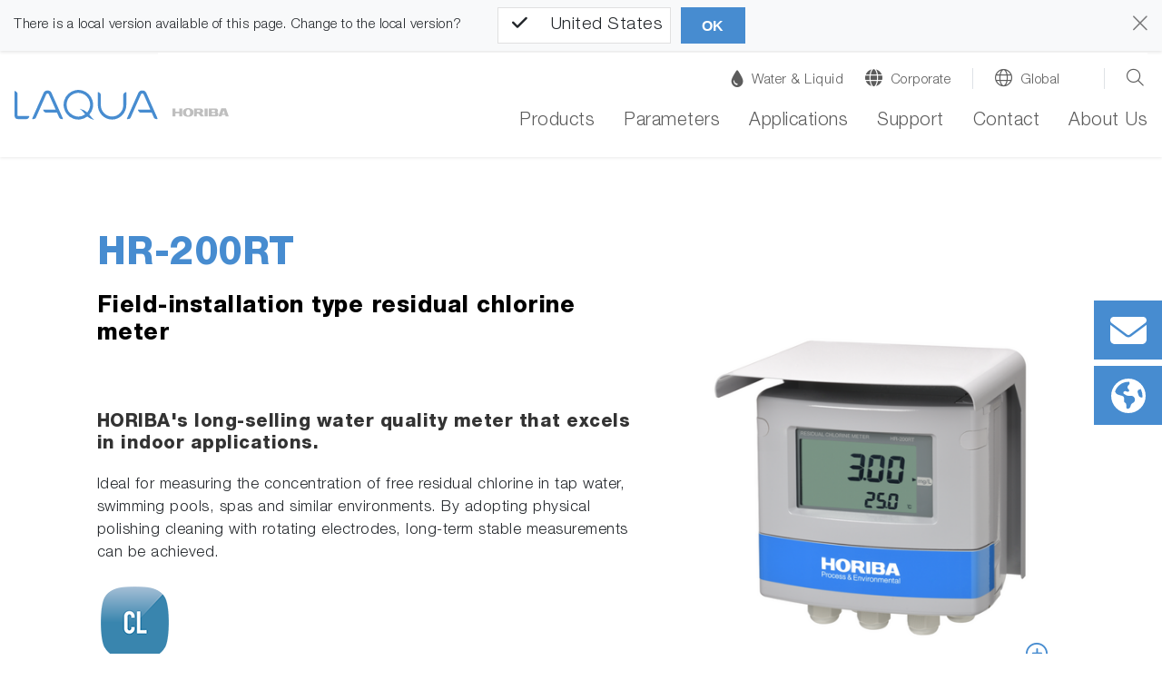

--- FILE ---
content_type: text/html; charset=utf-8
request_url: https://www.horiba.com/int/water-quality/products/detail/action/show/Product/hr-200rt-2045/
body_size: 56891
content:
<!DOCTYPE html><html lang="en" dir="ltr" class="int" prefix="og: http://ogp.me/ns#"><head>
<meta charset="utf-8"><!-- 
 Horiba.com

 This website is powered by TYPO3 - inspiring people to share!
 TYPO3 is a free open source Content Management Framework initially created by Kasper Skaarhoj and licensed under GNU/GPL.
 TYPO3 is copyright 1998-2026 of Kasper Skaarhoj. Extensions are copyright of their respective owners.
 Information and contribution at https://typo3.org/
-->
<base href="https://www.horiba.com/">
<meta name="generator" content="TYPO3 CMS"/><meta name="robots" content="noindex,follow"/><meta name="viewport" content="width=device-width, initial-scale=1, shrink-to-fit=no"/><meta property="og:title" content="HR-200RT"/><meta name="twitter:card" content="summary"/><meta name="twitter:title" content="HR-200RT"/>
<style>
/*<![CDATA[*/
<!-- 
@charset "UTF-8";@-ms-viewport{width:device-width}.embed-responsive .embed-responsive-item{position:absolute;top:0;bottom:0;left:0;width:100%;height:100%;border:0}.hero-video .hero-title{position:absolute;bottom:0;left:0;right:0}.hero-video .h1{color:#fff}.hero-video a{margin-bottom:1rem;display:inline-block}.hero-video a i{width:3.5rem}@media (max-width:575.98px){.hero-video{overflow:hidden}.hero-video .embed-responsive{width:125%}}@media (min-width:576px) and (max-width:767.98px){.hero-video{overflow:hidden}.hero-video .row{padding-left:30px}.hero-video .h1{font-size:2.5rem;line-height:2.5rem;margin-bottom:1rem}}@media (min-width:768px) and (max-width:991.98px){.hero-video{overflow:hidden}.hero-video .row{padding-left:30px}.hero-video .embed-responsive{width:123%}.hero-video .h1{font-size:2.5rem;line-height:2.5rem;margin-bottom:1rem}}@media (min-width:992px){.d-lg-block{display:block!important}.hero-video{overflow:hidden}.hero-video .row{padding-left:30px}.hero-video .embed-responsive{width:100%}.hero-video .h1{font-size:4.5rem;line-height:4.5rem;margin-bottom:1rem}.hero-video a i{width:6rem}}@media (min-width:1200px){.hero-video{max-height:100vh;overflow:hidden;max-width:3840px}.hero-video.large{max-height:50rem}.hero-video .h1{font-size:6rem;line-height:7rem}.hero-video a{margin-bottom:2rem}.hero-video a i{width:9rem}}@media (min-width:768px){.d-md-block{display:block!important}.mb-md-0{margin-bottom:0!important}.loc-button.mobil,.mobil-buttons,.rfi-button.mobil{display:none}.loc-button.desc,.rfi-button.desc{display:inline-flex}.rfi-button.desc img{width:75px;padding-bottom:10px}.loc-button.desc img{width:60px;padding:5px 0 15px;margin-left:16px}.container{max-width:720px}.content.col-10 .col-6-center p{width:60%;margin-left:20%}}.container-fluid.hero-video{padding-top:0}@media (max-width:767.98px){.h1,h1{margin-top:2rem;margin-bottom:.65rem;font-size:1.7rem;line-height:2rem}}@media (max-width:575.98px){.hero-video .embed-responsive{width:100%!important}}@media screen and (max-width:1199.98px){*{letter-spacing:.5px}header.relaunch{background-color:#fff}.navbar{height:65px;width:100%;margin:0 auto;padding:0;z-index:9}.navbar-brand{margin:0;padding:0}.navbar-brand img.logo{height:26px;width:auto;margin:0;padding:0}nav.navbar li,nav.navbar ul{list-style-type:none!important;padding:0!important}.navbar-collapse{position:absolute;top:65px;left:0;background-color:#f8f9fa;width:100%}ul.navbar-nav{min-height:60rem}.navbar-toggler-switch{border:none;outline:0;position:relative;display:block;width:28px;height:18px;background:0 0;border-top:2px solid;border-bottom:2px solid;color:#478cd0;font-size:0}.navbar-toggler-switch:after,.navbar-toggler-switch:before{content:" ";display:block;width:100%;height:2px;position:absolute;top:50%;left:50%;background:currentColor;transform:translate(-50%,-50%)}.search-location-mobile{background-color:#478cd0}.btn-search-mobile,.btn-search-mobile:link,.btn-search-mobile:visited{font-family:HelveticaNeueLTStd;font-weight:300;text-decoration:none;font-size:1.125rem;border-right:1px solid #fff;color:#fff;line-height:1;padding-top:.15rem}.btn-search-mobile::before{display:inline-block;text-rendering:auto;-webkit-font-smoothing:antialiased;font:var(--fa-font-light);content:"\f002";position:relative;margin-right:.5rem;top:-2px}.btn-location-mobile,.btn-location-mobile:link,.btn-location-mobile:visited{font-family:HelveticaNeueLTStd;font-weight:300;text-decoration:none;font-size:1.125rem;color:#fff;line-height:1;padding-top:.15rem}.btn-location-mobile::before{display:inline-block;text-rendering:auto;-webkit-font-smoothing:antialiased;font:var(--fa-font-light);content:"\f0ac";font-size:25px;position:relative;margin-right:.75rem;top:-2px}#subnavi-M-search{background-color:#478cd0;width:100%;z-index:9999;position:relative;top:59px}#subnavi-M-search ul.meta-navigation-level-1{list-style-type:none;margin:0;padding:0}#subnavi-M-search .tx-indexedsearch-form{display:flex;flex-direction:column}#subnavi-M-search input.tx-indexedsearch-searchbox-sword{width:100%;border:0;padding:1rem .5rem .75rem 1rem;font-family:HelveticaNeueLTStd;font-weight:300;color:#5c5c5c;margin-bottom:.75rem}#subnavi-M-search .btn-clear{text-decoration:none;font-size:24px;color:#5c5c5c;padding:.9rem;position:absolute;right:10px}#subnavi-M-search .btn-search{text-decoration:none;font-size:24px;padding:.75rem 1.5rem;color:#fff;background-color:#478cd0;border:2px solid #fff;width:100%}#subnavi-M-location{background-color:#478cd0;width:100%;z-index:9999;position:relative;top:59px}#subnavi-M-location ul.meta-navigation-level-1{list-style-type:none;margin:0;padding:0}#subnavi-M-location .meta-content{display:flex;flex-direction:column}#subnavi-M-location .meta-select{width:100%}#subnavi-M-location .meta-select label{display:block;font-family:HelveticaNeueLTStd;font-weight:300;font-size:1.125rem;color:#fff;margin:0 0 .75rem;text-align:center}#subnavi-M-location .meta-select .custom-select{height:53px;font-family:HelveticaNeueLTStd;font-weight:300;color:#5c5c5c;margin-bottom:.75rem}#subnavi-M-location .btn-location{text-decoration:none;font-family:HelveticaNeueLTStd;font-weight:300;font-size:1.125rem;padding:.95rem 1.5rem;color:#fff;background-color:#478cd0;border:2px solid #fff;width:100%}.navbar .dropdown-menu{border:none;background-color:transparent;padding:0;margin:0;border-radius:0}ul.navbar-nav li.nav-item.dropdown.level-1,ul.navbar-nav li.nav-item.level-1{background-color:#dbdbdb;border-bottom:1px solid #fff}ul.navbar-nav li.nav-item.level-1:last-of-type{border-bottom:0}ul.navbar-nav li.nav-item.dropdown.level-1 .nav-link,ul.navbar-nav li.nav-item.dropdown.level-1 .nav-link:link,ul.navbar-nav li.nav-item.dropdown.level-1 .nav-link:visited,ul.navbar-nav li.nav-item.level-1 .nav-link,ul.navbar-nav li.nav-item.level-1 .nav-link:link,ul.navbar-nav li.nav-item.level-1 .nav-link:visited{text-decoration:none;font-family:HelveticaNeueLTStd;font-weight:300;font-size:1.125rem;color:#5c5c5c;padding:1rem 1rem .75rem}ul.navbar-nav .nav-item.dropdown.level-1>.nav-link::after{display:inline-block;text-rendering:auto;-webkit-font-smoothing:antialiased;font:var(--fa-font-light);color:#5c5c5c;content:"\f078";font-size:24px;right:20px;top:15px;position:absolute}ul.navbar-nav .nav-item.dropdown.level-1.nav-item.has-subpages>.dropdown-toggle{display:inline-block;font-size:20px;top:5px;right:2px;padding:10px 40px 8px 0;position:absolute;z-index:9999}ul.navbar-nav .nav-item.dropdown.level-1.nav-item.has-subpages>.dropdown-toggle::after{margin-left:0;vertical-align:0;border-top:0;border-right:0;border-bottom:0;border-left:0}ul.navbar-nav li.nav-item.dropdown.level-1 .dropdown-menu.level-2 li.nav-item.has-subpages{position:relative}ul.navbar-nav li.nav-item.dropdown.level-1 .dropdown-menu.level-2 .nav-item.has-subpages .dropdown-toggle{display:inline-block;font-size:20px;right:0;top:-50px;padding:10px 40px 8px 0;position:absolute;z-index:9999}ul.navbar-nav li.nav-item.dropdown.level-1 .dropdown-menu.level-2 .nav-item.has-subpages .dropdown-toggle::after{margin-left:0;vertical-align:0;border-top:0;border-right:0;border-bottom:0;border-left:0;text-rendering:auto;-webkit-font-smoothing:antialiased;font:var(--fa-font-light);content:"\f078";color:#5c5c5c;font-size:24px}ul.navbar-nav li.nav-item.dropdown.level-1 .dropdown-menu.level-2 .nav-item.no-link span{display:inline-block;padding:1rem 1rem .75rem;font-size:1.0625rem;color:#5c5c5c}ul.navbar-nav li.nav-item.dropdown.level-1 .dropdown-menu.level-2 .nav-item{background:#e9e9e9;border-bottom:1px solid #fff}ul.navbar-nav li.nav-item.dropdown.level-1 .dropdown-menu.level-2 .nav-item:last-of-type{border-bottom:none}ul.navbar-nav li.nav-item.dropdown.level-1 .dropdown-menu.level-2 .nav-link{padding:1rem 1rem .75rem;font-size:1.0625rem;color:#5c5c5c}ul.navbar-nav li.nav-item.dropdown.level-1 .dropdown-menu.level-2 .dropdown-menu.level-3 .nav-item.has-subpages .dropdown-toggle{display:inline-block;font-size:24px;right:0;top:5px;position:absolute;z-index:9999}ul.navbar-nav li.nav-item.dropdown.level-1 .dropdown-menu.level-2 .dropdown-menu.level-3 .nav-item{background:#f5f5f5;border-bottom:1px solid #fff}ul.navbar-nav li.nav-item.dropdown.level-1 .dropdown-menu.level-2 .dropdown-menu.level-3 .nav-item:last-of-type{border-bottom:none}ul.navbar-nav li.nav-item.dropdown.level-1 .dropdown-menu.level-2 .dropdown-menu.level-3 .nav-link{padding:1rem 1rem .75rem;font-size:1.0625rem}ul.navbar-nav li.nav-item.dropdown.level-1 .dropdown-menu.level-2 .dropdown-menu.level-3 .dropdown-menu.level-4 .nav-item{background:#fff;border-bottom:1px solid #e9ecef}ul.navbar-nav li.nav-item.dropdown.level-1 .dropdown-menu.level-2 .dropdown-menu.level-3 .dropdown-menu.level-4 .nav-item:last-of-type{border-bottom:none}ul.navbar-nav li.nav-item.dropdown.level-1 .dropdown-menu.level-2 .dropdown-menu.level-3 .dropdown-menu.level-4 .nav-link{padding:1rem 1rem .75rem;font-size:1.0625rem}.level-2 a.nav-link::before,.level-2 span.nav-link::before{display:inline-block;text-rendering:auto;-webkit-font-smoothing:antialiased;font:var(--fa-font-light);font-size:24px;position:relative;margin-right:.75rem;line-height:0;top:3px;width:1.5rem}.mobil-buttons{box-shadow:none;padding:1.1rem 0}button.rfi-button.mobil{width:50%;height:auto;display:flex;align-items:center;justify-content:center;padding:0;margin:0}button.rfi-button.mobil img{width:30px;height:auto;padding:0;margin:0 .75rem 0 0}button.rfi-button.mobil p{font-family:HelveticaNeueLTStd;font-weight:300;font-size:1.125rem;padding-top:6px;margin:0}.mobil-buttons.front{z-index:999}.btn-corporate-mobile,.btn-corporate-mobile:link,.btn-corporate-mobile:visited{font-family:HelveticaNeueLTStd;font-weight:300;text-decoration:none;font-size:1.125rem;color:#fff;line-height:1;padding-top:.15rem}.btn-corporate-mobile::before{display:inline-block;text-rendering:auto;-webkit-font-smoothing:antialiased;font:var(--fa-font-solid);content:"\f0ac";font-size:25px;position:relative;margin-right:.75rem;top:-2px}.btn-search-mobile::before{font:var(--fa-font-light);font-size:25px;font-weight:300}#btn-close-lang-menu,#btn-close-search-menu{position:absolute;right:16px;top:-6px}#btn-close-lang-menu .close,#btn-close-search-menu .close{color:#fff;font-size:2rem;text-shadow:none;opacity:1}}#sidebar-container>.row{margin-left:0;margin-right:0}.card-body{flex:1 1 auto;padding:1.25rem}.mt-3{margin-top:1rem!important}.pl-0,.px-0{padding-left:0!important}@media (min-width:992px){.hero-img{max-height:52.5rem;background-color:#fff;overflow:hidden}.hero-img .row{padding-left:30px}.hero-img .embed-responsive{width:100%}.hero-img .h1{font-size:4.5rem;line-height:4.5rem;margin-bottom:1rem}.hero-img a i{width:6rem}.container-sidebar-navigation .sidebar-collapse-container{display:none}}@media (max-width:991px){.container-sidebar-navigation .sub-menu{display:none}.container-sidebar-navigation{background-color:#fff;width:100%}#container-sidebar-content{flex:0 0 100%;max-width:1416px;width:100%}}@media (min-width:768px){.mb-md-0{margin-bottom:0!important}.mobil-buttons,.rfi-button.mobil{display:none}.loc-button.desc,.rfi-button.desc{display:inline-flex}.rfi-button.desc img{width:75px;padding-bottom:10px}.loc-button.desc img{width:60px;padding:5px 0 15px;margin-left:16px}.container{max-width:720px}}body #container-sidebar-content{margin-top:0!important;min-height:100vh}.container-sidebar-navigation{background-color:#f6f9fd}.container-sidebar-navigation .sidebar-collapse-container{border-bottom:2px solid #478cd0;margin-bottom:15px}.container-sidebar-navigation .sidebar-collapse-container .sidebar-collapse-heading{height:50px;background-color:#478cd0}.container-sidebar-navigation .sidebar-collapse-container .sidebar-collapse-heading .sidebar-title{padding:17px 15px 15px 8.3%;color:#fff;font-family:HelveticaNeueLTStd;font-weight:500;background-color:#478cd0}.container-sidebar-navigation .sidebar-collapse-container .sidebar-collapse-heading .sidebar-title[aria-expanded=false] .open-icon.ico-minus_light{display:none}.container-sidebar-navigation .sidebar-collapse-container .sidebar-collapse-heading .sidebar-title[aria-expanded=false] .open-icon.ico-plus_light{display:inline-block;position:absolute;right:15px;margin-top:-2px}.container-sidebar-navigation .sidebar-collapse-container .navigation-sidebar .nav-item .nav-link{position:relative;margin-top:15px;margin-bottom:15px;display:inline-block;padding-right:0}.container-sidebar-navigation .sidebar-collapse-container .navigation-sidebar .nav-item .nav-link.active::before{display:none}.container-sidebar-navigation .sidebar-collapse-container .sidebar-collapse .card-body{padding-left:8.3%}.navigation-sidebar li a{margin-bottom:20px;position:relative}@media (min-width:993px){body.page-with-sidebar{background:0 0;background:-webkit-linear-gradient(left,#f6f9fd 50%,transparent 50%);background:-o-linear-gradient(right,#f6f9fd 50%,transparent 50%);background:-moz-linear-gradient(right,#f6f9fd 50%,transparent 50%);background:linear-gradient(to right,#f6f9fd 50%,transparent 50%)}body.page-with-sidebar #container-sidebar-content{background-color:#fff}body.page-with-sidebar #container-sidebar-content,body.page-with-sidebar .container-sidebar-navigation{padding-top:80px!important}}@media (min-width:992px){body.page-with-sidebar .container-sidebar-navigation{-webkit-box-flex:0;-ms-flex:0 0 33.3333333333%;flex:0 0 33.3333333333%;max-width:33.3333333333%}body.page-with-sidebar .container-sidebar-navigation .navigation-sidebar{margin-top:3rem;margin-left:25%}.container{max-width:960px}}#sidebar-container{padding:0}@media (max-width:991.98px){body>.container>.row>div[class^=col-]{padding-left:2rem;padding-right:2rem}}.open-icon{width:25px;height:25px}@media screen and (max-width:1199.98px){#subnavi-M-location .btn-location{text-decoration:none;font-family:HelveticaNeueLTStd;font-weight:300;font-size:1.125rem;padding:.95rem 1.5rem;color:#fff;background-color:#478cd0;border:2px solid #fff;width:100%}.navbar .dropdown-menu{border:none;background-color:transparent;padding:0;margin:0;border-radius:0}ul.navbar-nav li.nav-item.dropdown.level-1,ul.navbar-nav li.nav-item.level-1{background-color:#dbdbdb;border-bottom:1px solid #fff}ul.navbar-nav li.nav-item.level-1:last-of-type{border-bottom:0}ul.navbar-nav li.nav-item.dropdown.level-1 .nav-link,ul.navbar-nav li.nav-item.dropdown.level-1 .nav-link:link,ul.navbar-nav li.nav-item.dropdown.level-1 .nav-link:visited,ul.navbar-nav li.nav-item.level-1 .nav-link,ul.navbar-nav li.nav-item.level-1 .nav-link:link,ul.navbar-nav li.nav-item.level-1 .nav-link:visited{text-decoration:none;font-family:HelveticaNeueLTStd;font-weight:300;font-size:1.125rem;color:#5c5c5c;padding:1rem 1rem .75rem}ul.navbar-nav .nav-item.dropdown.level-1>.nav-link::after{display:inline-block;text-rendering:auto;-webkit-font-smoothing:antialiased;font:var(--fa-font-light);color:#5c5c5c;content:"\f078";font-size:24px;right:20px;top:15px;position:absolute}ul.navbar-nav .nav-item.dropdown.level-1.nav-item.has-subpages>.dropdown-toggle{display:inline-block;font-size:20px;top:5px;right:2px;padding:10px 40px 8px 0;position:absolute;z-index:9999}ul.navbar-nav .nav-item.dropdown.level-1.nav-item.has-subpages>.dropdown-toggle::after{margin-left:0;vertical-align:0;border-top:0;border-right:0;border-bottom:0;border-left:0}ul.navbar-nav li.nav-item.dropdown.level-1 .dropdown-menu.level-2 li.nav-item.has-subpages{position:relative}ul.navbar-nav li.nav-item.dropdown.level-1 .dropdown-menu.level-2 .nav-item.has-subpages .dropdown-toggle{display:inline-block;font-size:20px;right:0;top:-50px;padding:10px 40px 8px 0;position:absolute;z-index:9999}ul.navbar-nav li.nav-item.dropdown.level-1 .dropdown-menu.level-2 .nav-item.has-subpages .dropdown-toggle::after{margin-left:0;vertical-align:0;border-top:0;border-right:0;border-bottom:0;border-left:0;text-rendering:auto;-webkit-font-smoothing:antialiased;font:var(--fa-font-light);content:"\f078";color:#5c5c5c;font-size:24px}ul.navbar-nav li.nav-item.dropdown.level-1 .dropdown-menu.level-2 .nav-item.no-link span{display:inline-block;padding:1rem 1rem .75rem;font-size:1.0625rem;color:#5c5c5c}ul.navbar-nav li.nav-item.dropdown.level-1 .dropdown-menu.level-2 .nav-item{background:#e9e9e9;border-bottom:1px solid #fff}ul.navbar-nav li.nav-item.dropdown.level-1 .dropdown-menu.level-2 .nav-item:last-of-type{border-bottom:none}ul.navbar-nav li.nav-item.dropdown.level-1 .dropdown-menu.level-2 .nav-link{padding:1rem 1rem .75rem;font-size:1.0625rem;color:#5c5c5c}ul.navbar-nav li.nav-item.dropdown.level-1 .dropdown-menu.level-2 .dropdown-menu.level-3 .nav-item.has-subpages .dropdown-toggle{display:inline-block;font-size:24px;right:0;top:5px;position:absolute;z-index:9999}ul.navbar-nav li.nav-item.dropdown.level-1 .dropdown-menu.level-2 .dropdown-menu.level-3 .nav-item{background:#f5f5f5;border-bottom:1px solid #fff}ul.navbar-nav li.nav-item.dropdown.level-1 .dropdown-menu.level-2 .dropdown-menu.level-3 .nav-item:last-of-type{border-bottom:none}ul.navbar-nav li.nav-item.dropdown.level-1 .dropdown-menu.level-2 .dropdown-menu.level-3 .nav-link{padding:1rem 1rem .75rem;font-size:1.0625rem}ul.navbar-nav li.nav-item.dropdown.level-1 .dropdown-menu.level-2 .dropdown-menu.level-3 .dropdown-menu.level-4 .nav-item{background:#fff;border-bottom:1px solid #e9ecef}ul.navbar-nav li.nav-item.dropdown.level-1 .dropdown-menu.level-2 .dropdown-menu.level-3 .dropdown-menu.level-4 .nav-item:last-of-type{border-bottom:none}ul.navbar-nav li.nav-item.dropdown.level-1 .dropdown-menu.level-2 .dropdown-menu.level-3 .dropdown-menu.level-4 .nav-link{padding:1rem 1rem .75rem;font-size:1.0625rem}.level-2 a.nav-link::before,.level-2 span.nav-link::before{display:inline-block;text-rendering:auto;-webkit-font-smoothing:antialiased;font:var(--fa-font-light);font-size:24px;position:relative;margin-right:.75rem;line-height:0;top:3px;width:1.5rem}.mobil-buttons{box-shadow:none;padding:1.1rem 0}button.rfi-button.mobil{width:50%;height:auto;display:flex;align-items:center;justify-content:center;padding:0;margin:0}button.rfi-button.mobil img{width:30px;height:auto;padding:0;margin:0 .75rem 0 0}button.rfi-button.mobil p{font-family:HelveticaNeueLTStd;font-weight:300;font-size:1.125rem;padding-top:6px;margin:0}.mobil-buttons.front{z-index:999}.btn-corporate-mobile,.btn-corporate-mobile:link,.btn-corporate-mobile:visited{font-family:HelveticaNeueLTStd;font-weight:300;text-decoration:none;font-size:1.125rem;color:#fff;line-height:1;padding-top:.15rem}.btn-corporate-mobile::before{display:inline-block;text-rendering:auto;-webkit-font-smoothing:antialiased;font:var(--fa-font-solid);content:"\f0ac";font-size:25px;position:relative;margin-right:.75rem;top:-2px}}@media screen and (min-width:1200px){*{letter-spacing:.5px}header.relaunch{background-color:#fff;width:100%;position:fixed;z-index:999!important;transform:translate3d(0,0,0);box-shadow:0 1px 3px 0 #eaeaea}.navbar{width:100%;height:auto;max-width:1440px!important;margin:0 auto;padding:0}.navbar-brand{margin:0;padding:0}.navbar-brand img.logo{height:33px;width:auto;margin:0;padding:0}.btn-corporate-desktop,.btn-corporate-desktop:link,.btn-corporate-desktop:visited{font-family:HelveticaNeueLTStd;font-weight:300;text-decoration:none;color:#5c5c5c;line-height:1.25;font-size:.9375rem}.btn-corporate-desktop::before{display:inline-block;text-rendering:auto;-webkit-font-smoothing:antialiased;font:var(--fa-font-solid);font-size:19px;position:relative;margin-right:.5rem;content:"\f0ac";top:1px}.btn-location-desktop,.btn-location-desktop:link,.btn-location-desktop:visited{font-family:HelveticaNeueLTStd;font-weight:300;text-decoration:none;color:#5c5c5c;line-height:1.25;font-size:.9375rem}.btn-location-desktop::before{display:inline-block;text-rendering:auto;-webkit-font-smoothing:antialiased;font:var(--fa-font-light);content:"\f0ac";font-size:19px;position:relative;margin-right:.5rem;top:1px}.btn-search-desktop,.btn-search-desktop:link,.btn-search-desktop:visited{text-decoration:none;color:#5c5c5c;line-height:1.25}.btn-search-desktop::before{display:inline-block;text-rendering:auto;-webkit-font-smoothing:antialiased;font:var(--fa-font-light);content:"\f002";font-size:21px;font-weight:400;position:relative;margin-right:.25rem;top:3px}#subnavi-M-search{background-color:#478cd0;width:100%}#subnavi-M-search ul.meta-navigation-level-1{list-style-type:none;margin:0;padding:0}#subnavi-M-search .tx-indexedsearch-form{display:flex;align-items:stretch}#subnavi-M-search input.tx-indexedsearch-searchbox-sword{width:100%;border:0;padding:.75rem .5rem .5rem 1rem;font-family:HelveticaNeueLTStd;font-weight:300;color:#5c5c5c}#subnavi-M-search .btn-clear{text-decoration:none;font-size:24px;color:#5c5c5c;padding:.9rem;position:absolute;right:80px}#subnavi-M-search .btn-search{text-decoration:none;font-size:24px;padding:.75rem 1.5rem;color:#fff;background-color:#478cd0;border:2px solid #fff}#subnavi-M-location{background-color:#478cd0;width:100%}#subnavi-M-location ul.meta-navigation-level-1{list-style-type:none;margin:0;padding:0}#subnavi-M-location .meta-content{display:flex;align-items:stretch;justify-content:space-between}#subnavi-M-location .meta-select{width:62%}#subnavi-M-location .meta-select label{display:inline-block;font-family:HelveticaNeueLTStd;font-weight:300;font-size:1.125rem;color:#fff;margin:0 1rem 0 0}#subnavi-M-location .meta-select .custom-select{height:53px;font-family:HelveticaNeueLTStd;font-weight:300;color:#5c5c5c}#subnavi-M-location .btn-location{text-decoration:none;font-family:HelveticaNeueLTStd;font-weight:300;font-size:1.125rem;padding:.95rem 1.5rem;width:15%;color:#fff;background-color:#478cd0;border:2px solid #fff}#btn-close-lang-menu,#btn-close-search-menu{position:absolute;top:28px;right:4px}#btn-close-lang-menu .close,#btn-close-search-menu .close{text-shadow:none;opacity:1;color:#fff}nav.navbar li,nav.navbar ul{list-style-type:none!important;padding:0!important}.navbar-collapse{position:static!important;background-color:#fff!important}.navbar .dropdown{position:static}.navbar .dropdown-menu{width:100%;left:0;right:0;top:118px;border-radius:0;border:0;margin:0;display:none;padding:1.5rem 1rem}#menu-background{position:fixed;background:#eaeaea!important;width:100%;height:0;z-index:99!important}.dropdown-menu.level-2{overflow-y:auto;overflow-x:hidden;height:85vh}ul.navbar-nav{min-height:auto!important}ul.navbar-nav li.nav-item.dropdown.level-1,ul.navbar-nav li.nav-item.level-1{padding:0 0 1.25rem 2rem!important;background-color:#fff!important;margin:0}ul.navbar-nav li.nav-item.dropdown.level-1 a.nav-link,ul.navbar-nav li.nav-item.dropdown.level-1 a.nav-link:link,ul.navbar-nav li.nav-item.dropdown.level-1 a.nav-link:visited,ul.navbar-nav li.nav-item.level-1 a.nav-link,ul.navbar-nav li.nav-item.level-1 a.nav-link:link,ul.navbar-nav li.nav-item.level-1 a.nav-link:visited{text-decoration:none;font-family:HelveticaNeueLTStd;font-weight:300;font-size:1.25rem;color:#5c5c5c!important;background-color:#fff;padding:0 0 .25rem!important;border-bottom:3px solid transparent}ul.navbar-nav li.nav-item.dropdown.level-1>a.nav-link::after,ul.navbar-nav li.nav-item.level-1{content:none!important}.dropdown-toggle::after{content:none;margin-left:0;vertical-align:0;border-top:0;border-right:0;border-bottom:0;border-left:0}ul.navbar-nav li.nav-item.dropdown.level-1 .dropdown-menu.level-2>.nav{width:30%!important}ul.navbar-nav li.nav-item.dropdown.level-1 .dropdown-menu.level-2{padding-left:.5rem;margin:0;background:#eaeaea}ul.navbar-nav li.nav-item.dropdown.level-1 .dropdown-menu.level-2 li.nav-item,ul.navbar-nav li.nav-item.dropdown.level-1 .dropdown-menu.level-2 li.no-link{border-bottom:1px solid #fff!important;display:flex;justify-content:space-between;background-color:#eaeaea!important;position:static}ul.navbar-nav li.nav-item.dropdown.level-1 .dropdown-menu.level-2 li.nav-item:last-of-type,ul.navbar-nav li.nav-item.dropdown.level-1 .dropdown-menu.level-2 li.no-link:last-of-type{border-bottom:0!important}ul.navbar-nav li.nav-item.dropdown.level-1 .dropdown-menu.level-2 li.nav-item.has-subpages::after,ul.navbar-nav li.nav-item.dropdown.level-1 .dropdown-menu.level-2 li.no-link.has-subpages::after{display:inline-block;text-rendering:auto;-webkit-font-smoothing:antialiased;font:var(--fa-font-light);content:"\f054";color:#5c5c5c;font-size:20px;right:20px;top:12px;position:relative}ul.navbar-nav li.nav-item.dropdown.level-1 .dropdown-menu.level-2 .nav-link,ul.navbar-nav li.nav-item.dropdown.level-1 .dropdown-menu.level-2 .nav-link:link,ul.navbar-nav li.nav-item.dropdown.level-1 .dropdown-menu.level-2 .nav-link:visited,ul.navbar-nav li.nav-item.dropdown.level-1 .dropdown-menu.level-2 span,ul.navbar-nav li.nav-item.dropdown.level-1 .dropdown-menu.level-2 span:visited{text-decoration:none;font-family:HelveticaNeueLTStd;font-weight:300;font-size:1rem;color:#5c5c5c;background-color:transparent;padding:.55rem 2.5rem .45rem .75rem!important;border-bottom:none;width:100%!important;display:inline-block}ul.navbar-nav li.nav-item.dropdown.level-1 .dropdown-menu.level-2 .dropdown-menu.level-3{width:30%;position:absolute;top:0!important;left:33%;background:#eaeaea!important}ul.navbar-nav li.nav-item.dropdown.level-1 .dropdown-menu.level-2 .dropdown-menu.level-3 .dropdown-menu.level-4{width:100%;position:absolute;top:0;left:110%;background:#eaeaea!important}.level-2 a.nav-link::before,.level-2 span.nav-link::before{display:inline-block;text-rendering:auto;-webkit-font-smoothing:antialiased;font:var(--fa-font-light);font-size:24px;position:relative;margin-right:.75rem;line-height:0;top:3px;width:1.5rem}}@media screen and (max-width:1199.98px){*{letter-spacing:.5px}header.relaunch{background-color:#fff}.navbar{height:65px;width:100%;margin:0 auto;padding:0;z-index:9}.navbar-brand{margin:0;padding:0}.navbar-brand img.logo{height:26px;width:auto;margin:0;padding:0}.navbar-collapse{position:absolute;top:65px;left:0;background-color:#f8f9fa;width:100%}.navbar-toggler-switch{border:none;outline:0;position:relative;display:block;width:28px;height:18px;background:0 0;border-top:2px solid;border-bottom:2px solid;color:#478cd0;font-size:0}.navbar-toggler-switch:after,.navbar-toggler-switch:before{content:" ";display:block;width:100%;height:2px;position:absolute;top:50%;left:50%;background:currentColor;transform:translate(-50%,-50%)}.search-location-mobile{background-color:#478cd0}.btn-search-mobile,.btn-search-mobile:link,.btn-search-mobile:visited{font-family:HelveticaNeueLTStd;font-weight:300;text-decoration:none;font-size:1.125rem;border-right:1px solid #fff;color:#fff;line-height:1;padding-top:.15rem}.btn-search-mobile::before{display:inline-block;text-rendering:auto;-webkit-font-smoothing:antialiased;font:var(--fa-font-light);content:"\f002";position:relative;margin-right:.5rem;top:-2px}.btn-location-mobile,.btn-location-mobile:link,.btn-location-mobile:visited{font-family:HelveticaNeueLTStd;font-weight:300;text-decoration:none;font-size:1.125rem;color:#fff;line-height:1;padding-top:.15rem}.btn-location-mobile::before{display:inline-block;text-rendering:auto;-webkit-font-smoothing:antialiased;font:var(--fa-font-light);content:"\f0ac";font-size:25px;position:relative;margin-right:.75rem;top:-2px}#subnavi-M-search{background-color:#478cd0;width:100%;z-index:9999;position:relative;top:59px}#subnavi-M-search ul.meta-navigation-level-1{list-style-type:none;margin:0;padding:0}#subnavi-M-search .tx-indexedsearch-form{display:flex;flex-direction:column}#subnavi-M-search input.tx-indexedsearch-searchbox-sword{width:100%;border:0;padding:1rem .5rem .75rem 1rem;font-family:HelveticaNeueLTStd;font-weight:300;color:#5c5c5c;margin-bottom:.75rem}#subnavi-M-search .btn-clear{text-decoration:none;font-size:24px;color:#5c5c5c;padding:.9rem;position:absolute;right:10px}#subnavi-M-search .btn-search{text-decoration:none;font-size:24px;padding:.75rem 1.5rem;color:#fff;background-color:#478cd0;border:2px solid #fff;width:100%}#subnavi-M-location{background-color:#478cd0;width:100%;z-index:9999;position:relative;top:59px}#subnavi-M-location ul.meta-navigation-level-1{list-style-type:none;margin:0;padding:0}#subnavi-M-location .meta-content{display:flex;flex-direction:column}#subnavi-M-location .meta-select{width:100%}#subnavi-M-location .meta-select label{display:block;font-family:HelveticaNeueLTStd;font-weight:300;font-size:1.125rem;color:#fff;margin:0 0 .75rem;text-align:center}#subnavi-M-location .meta-select .custom-select{height:53px;font-family:HelveticaNeueLTStd;font-weight:300;color:#5c5c5c;margin-bottom:.75rem}#subnavi-M-location .btn-location{text-decoration:none;font-family:HelveticaNeueLTStd;font-weight:300;font-size:1.125rem;padding:.95rem 1.5rem;color:#fff;background-color:#478cd0;border:2px solid #fff;width:100%}.mobil-buttons{box-shadow:none;padding:1.1rem 0}.mobil-buttons.front{z-index:999}.btn-corporate-mobile,.btn-corporate-mobile:link,.btn-corporate-mobile:visited{font-family:HelveticaNeueLTStd;font-weight:300;text-decoration:none;font-size:1.125rem;color:#fff;line-height:1;padding-top:.15rem}.btn-corporate-mobile::before{display:inline-block;text-rendering:auto;-webkit-font-smoothing:antialiased;font:var(--fa-font-solid);content:"\f0ac";font-size:25px;position:relative;margin-right:.75rem;top:-2px}.btn-search-mobile::before{font:var(--fa-font-light);font-size:25px;font-weight:300}#btn-close-lang-menu,#btn-close-search-menu{position:absolute;right:16px;top:-6px}#btn-close-lang-menu .close,#btn-close-search-menu .close{color:#fff;font-size:2rem;text-shadow:none;opacity:1}}@media (min-width:1200px){.navbar-expand-xl{flex-flow:row nowrap;justify-content:flex-start}.navbar-expand-xl .navbar-collapse{display:flex!important;flex-basis:auto}.d-xl-none{display:none!important}.d-xl-flex{display:flex!important}.flex-xl-column{flex-direction:column!important}}@media screen and (max-width:1199.98px){*{letter-spacing:.5px}header.relaunch{background-color:#fff}.navbar{height:65px;width:100%;margin:0 auto;padding:0;z-index:9}.navbar-brand{margin:0;padding:0}.navbar-brand img.logo{height:26px;width:auto;margin:0;padding:0}.navbar-collapse{position:absolute;top:65px;left:0;background-color:#f8f9fa;width:100%}.navbar-toggler-switch{border:none;outline:0;position:relative;display:block;width:28px;height:18px;background:0 0;border-top:2px solid;border-bottom:2px solid;color:#478cd0;font-size:0}.navbar-toggler-switch:after,.navbar-toggler-switch:before{content:" ";display:block;width:100%;height:2px;position:absolute;top:50%;left:50%;background:currentColor;transform:translate(-50%,-50%)}.search-location-mobile{background-color:#478cd0}.btn-search-mobile,.btn-search-mobile:link,.btn-search-mobile:visited{font-family:HelveticaNeueLTStd;font-weight:300;text-decoration:none;font-size:1.125rem;border-right:1px solid #fff;color:#fff;line-height:1;padding-top:.15rem}.btn-search-mobile::before{display:inline-block;text-rendering:auto;-webkit-font-smoothing:antialiased;font:var(--fa-font-light);content:"\f002";font-size:25px;position:relative;margin-right:.5rem;top:-2px}.btn-location-mobile,.btn-location-mobile:link,.btn-location-mobile:visited{font-family:HelveticaNeueLTStd;font-weight:300;text-decoration:none;font-size:1.125rem;color:#fff;line-height:1;padding-top:.15rem}.btn-location-mobile::before{display:inline-block;text-rendering:auto;-webkit-font-smoothing:antialiased;font:var(--fa-font-light);content:"\f0ac";font-size:25px;position:relative;margin-right:.75rem;top:-2px}#subnavi-M-search{background-color:#478cd0;width:100%;z-index:9999;position:relative;top:59px}#subnavi-M-search ul.meta-navigation-level-1{list-style-type:none;margin:0;padding:0}#subnavi-M-search .tx-indexedsearch-form{display:flex;flex-direction:column}#subnavi-M-search input.tx-indexedsearch-searchbox-sword{width:100%;border:0;padding:1rem .5rem .75rem 1rem;font-family:HelveticaNeueLTStd;font-weight:300;color:#5c5c5c;margin-bottom:.75rem}#subnavi-M-search .btn-clear{text-decoration:none;font-size:24px;color:#5c5c5c;padding:.9rem;position:absolute;right:10px}#subnavi-M-search .btn-search{text-decoration:none;font-size:24px;padding:.75rem 1.5rem;color:#fff;background-color:#478cd0;border:2px solid #fff;width:100%}#subnavi-M-location .btn-location{text-decoration:none;font-family:HelveticaNeueLTStd;font-weight:300;font-size:1.125rem;padding:.95rem 1.5rem;color:#fff;background-color:#478cd0;border:2px solid #fff;width:100%}.mobil-buttons{box-shadow:none;padding:1.1rem 0}.mobil-buttons.front{z-index:999}.btn-corporate-mobile,.btn-corporate-mobile:link,.btn-corporate-mobile:visited{font-family:HelveticaNeueLTStd;font-weight:300;text-decoration:none;font-size:1.125rem;color:#fff;line-height:1;padding-top:.15rem}.btn-corporate-mobile::before{display:inline-block;text-rendering:auto;-webkit-font-smoothing:antialiased;font:var(--fa-font-solid);content:"\f0ac";font-size:25px;position:relative;margin-right:.75rem;top:-2px}}@media screen and (min-width:1200px){*{letter-spacing:.5px}header.relaunch{background-color:#fff;width:100%;position:fixed;z-index:999!important;transform:translate3d(0,0,0);box-shadow:0 1px 3px 0 #eaeaea}.navbar{width:100%;height:auto;max-width:1440px!important;margin:0 auto;padding:0}.navbar-brand{margin:0;padding:0}.navbar-brand img.logo{height:33px;width:auto;margin:0;padding:0}.btn-corporate-desktop,.btn-corporate-desktop:link,.btn-corporate-desktop:visited{font-family:HelveticaNeueLTStd;font-weight:300;text-decoration:none;color:#5c5c5c;line-height:1.25;font-size:.9375rem}.btn-corporate-desktop::before{display:inline-block;text-rendering:auto;-webkit-font-smoothing:antialiased;font:var(--fa-font-solid);font-size:19px;position:relative;margin-right:.5rem;content:"\f0ac";top:1px}.btn-location-desktop,.btn-location-desktop:link,.btn-location-desktop:visited{font-family:HelveticaNeueLTStd;font-weight:300;text-decoration:none;color:#5c5c5c;line-height:1.25;font-size:.9375rem}.btn-location-desktop::before{display:inline-block;text-rendering:auto;-webkit-font-smoothing:antialiased;font:var(--fa-font-light);content:"\f0ac";font-size:19px;position:relative;margin-right:.5rem;top:1px}.btn-search-desktop,.btn-search-desktop:link,.btn-search-desktop:visited{text-decoration:none;color:#5c5c5c;line-height:1.25}.btn-search-desktop::before{display:inline-block;text-rendering:auto;-webkit-font-smoothing:antialiased;font:var(--fa-font-light);content:"\f002";font-size:21px;font-weight:400;position:relative;margin-right:.25rem;top:3px}#subnavi-M-search{background-color:#478cd0;width:100%}#subnavi-M-search ul.meta-navigation-level-1{list-style-type:none;margin:0;padding:0}#subnavi-M-search .tx-indexedsearch-form{display:flex;align-items:stretch}#subnavi-M-search input.tx-indexedsearch-searchbox-sword{width:100%;border:0;padding:.75rem .5rem .5rem 1rem;font-family:HelveticaNeueLTStd;font-weight:300;color:#5c5c5c}#subnavi-M-search .btn-clear{text-decoration:none;font-size:24px;color:#5c5c5c;padding:.9rem;position:absolute;right:80px}#subnavi-M-search .btn-search{text-decoration:none;font-size:24px;padding:.75rem 1.5rem;color:#fff;background-color:#478cd0;border:2px solid #fff}#subnavi-M-location{background-color:#478cd0;width:100%}#subnavi-M-location ul.meta-navigation-level-1{list-style-type:none;margin:0;padding:0}#subnavi-M-location .meta-content{display:flex;align-items:stretch;justify-content:space-between}#subnavi-M-location .meta-select{width:62%}#subnavi-M-location .meta-select label{display:inline-block;font-family:HelveticaNeueLTStd;font-weight:300;font-size:1.125rem;color:#fff;margin:0 1rem 0 0}#subnavi-M-location .meta-select .custom-select{height:53px;font-family:HelveticaNeueLTStd;font-weight:300;color:#5c5c5c}#subnavi-M-location .btn-location{text-decoration:none;font-family:HelveticaNeueLTStd;font-weight:300;font-size:1.125rem;padding:.95rem 1.5rem;width:15%;color:#fff;background-color:#478cd0;border:2px solid #fff}#btn-close-lang-menu,#btn-close-search-menu{position:absolute;top:28px;right:4px}#btn-close-lang-menu .close,#btn-close-search-menu .close{text-shadow:none;opacity:1;color:#fff}.navbar-collapse{position:static!important;background-color:#fff!important}#menu-background{position:fixed;background:#eaeaea!important;width:100%;height:0;z-index:99!important}}@media screen and (max-width:1199.98px){*{letter-spacing:.5px}header.relaunch{background-color:#fff}.navbar{height:65px;width:100%;margin:0 auto;padding:0;z-index:9}.navbar-brand{margin:0;padding:0}.navbar-brand img.logo{height:26px;width:auto;margin:0;padding:0}nav.navbar li,nav.navbar ul{list-style-type:none!important;padding:0!important}.navbar-collapse{position:absolute;top:65px;left:0;background-color:#f8f9fa;width:100%}ul.navbar-nav{min-height:60rem}.navbar-toggler-switch{border:none;outline:0;position:relative;display:block;width:28px;height:18px;background:0 0;border-top:2px solid;border-bottom:2px solid;color:#478cd0;font-size:0}.navbar-toggler-switch:after,.navbar-toggler-switch:before{content:" ";display:block;width:100%;height:2px;position:absolute;top:50%;left:50%;background:currentColor;transform:translate(-50%,-50%)}.search-location-mobile{background-color:#478cd0}.btn-search-mobile,.btn-search-mobile:link,.btn-search-mobile:visited{font-family:HelveticaNeueLTStd;font-weight:300;text-decoration:none;font-size:1.125rem;border-right:1px solid #fff;color:#fff;line-height:1;padding-top:.15rem}.btn-search-mobile::before{display:inline-block;text-rendering:auto;-webkit-font-smoothing:antialiased;font:var(--fa-font-light);content:"\f002";font-size:25px;position:relative;margin-right:.5rem;top:-2px}.btn-location-mobile,.btn-location-mobile:link,.btn-location-mobile:visited{font-family:HelveticaNeueLTStd;font-weight:300;text-decoration:none;font-size:1.125rem;color:#fff;line-height:1;padding-top:.15rem}.btn-location-mobile::before{display:inline-block;text-rendering:auto;-webkit-font-smoothing:antialiased;font:var(--fa-font-light);content:"\f0ac";font-size:25px;position:relative;margin-right:.75rem;top:-2px}#subnavi-M-search{background-color:#478cd0;width:100%;z-index:9999;position:relative;top:59px}#subnavi-M-search ul.meta-navigation-level-1{list-style-type:none;margin:0;padding:0}#subnavi-M-search .tx-indexedsearch-form{display:flex;flex-direction:column}#subnavi-M-search input.tx-indexedsearch-searchbox-sword{width:100%;border:0;padding:1rem .5rem .75rem 1rem;font-family:HelveticaNeueLTStd;font-weight:300;color:#5c5c5c;margin-bottom:.75rem}#subnavi-M-search .btn-clear{text-decoration:none;font-size:24px;color:#5c5c5c;padding:.9rem;position:absolute;right:10px}#subnavi-M-search .btn-search{text-decoration:none;font-size:24px;padding:.75rem 1.5rem;color:#fff;background-color:#478cd0;border:2px solid #fff;width:100%}#subnavi-M-location{background-color:#478cd0;width:100%;z-index:9999;position:relative;top:59px}#subnavi-M-location ul.meta-navigation-level-1{list-style-type:none;margin:0;padding:0}#subnavi-M-location .meta-content{display:flex;flex-direction:column}#subnavi-M-location .meta-select{width:100%}#subnavi-M-location .meta-select label{display:block;font-family:HelveticaNeueLTStd;font-weight:300;font-size:1.125rem;color:#fff;margin:0 0 .75rem;text-align:center}#subnavi-M-location .meta-select .custom-select{height:53px;font-family:HelveticaNeueLTStd;font-weight:300;color:#5c5c5c;margin-bottom:.75rem}#subnavi-M-location .btn-location{text-decoration:none;font-family:HelveticaNeueLTStd;font-weight:300;font-size:1.125rem;padding:.95rem 1.5rem;color:#fff;background-color:#478cd0;border:2px solid #fff;width:100%}.navbar .dropdown-menu{border:none;background-color:transparent;padding:0;margin:0;border-radius:0}ul.navbar-nav li.nav-item.dropdown.level-1,ul.navbar-nav li.nav-item.level-1{background-color:#dbdbdb;border-bottom:1px solid #fff}ul.navbar-nav li.nav-item.dropdown.level-1:last-of-type,ul.navbar-nav li.nav-item.level-1:last-of-type{border-bottom:0}ul.navbar-nav li.nav-item.dropdown.level-1 .nav-link,ul.navbar-nav li.nav-item.dropdown.level-1 .nav-link:link,ul.navbar-nav li.nav-item.dropdown.level-1 .nav-link:visited,ul.navbar-nav li.nav-item.level-1 .nav-link,ul.navbar-nav li.nav-item.level-1 .nav-link:link,ul.navbar-nav li.nav-item.level-1 .nav-link:visited{text-decoration:none;font-family:HelveticaNeueLTStd;font-weight:300;font-size:1.125rem;color:#5c5c5c;padding:1rem 1rem .75rem}ul.navbar-nav .nav-item.dropdown.level-1>.nav-link::after{display:inline-block;text-rendering:auto;-webkit-font-smoothing:antialiased;font:var(--fa-font-light);color:#5c5c5c;content:"\f078";font-size:24px;right:20px;top:15px;position:absolute}ul.navbar-nav .nav-item.dropdown.level-1.nav-item.has-subpages>.dropdown-toggle{display:inline-block;font-size:20px;top:5px;right:2px;padding:10px 40px 8px 0;position:absolute;z-index:9999}ul.navbar-nav .nav-item.dropdown.level-1.nav-item.has-subpages>.dropdown-toggle::after{margin-left:0;vertical-align:0;border-top:0;border-right:0;border-bottom:0;border-left:0}ul.navbar-nav li.nav-item.dropdown.level-1 .dropdown-menu.level-2 li.nav-item.has-subpages{position:relative}ul.navbar-nav li.nav-item.dropdown.level-1 .dropdown-menu.level-2 .nav-item.has-subpages .dropdown-toggle{display:inline-block;font-size:20px;right:0;top:-50px;padding:10px 40px 8px 0;position:absolute;z-index:9999}ul.navbar-nav li.nav-item.dropdown.level-1 .dropdown-menu.level-2 .nav-item.has-subpages .dropdown-toggle::after{margin-left:0;vertical-align:0;border-top:0;border-right:0;border-bottom:0;border-left:0;text-rendering:auto;-webkit-font-smoothing:antialiased;font:var(--fa-font-light);content:"\f078";color:#5c5c5c;font-size:24px}ul.navbar-nav li.nav-item.dropdown.level-1 .dropdown-menu.level-2 .nav-item{background:#e9e9e9;border-bottom:1px solid #fff}ul.navbar-nav li.nav-item.dropdown.level-1 .dropdown-menu.level-2 .nav-item:last-of-type{border-bottom:none}ul.navbar-nav li.nav-item.dropdown.level-1 .dropdown-menu.level-2 .nav-link{padding:1rem 1rem .75rem;font-size:1.0625rem;color:#5c5c5c}ul.navbar-nav li.nav-item.dropdown.level-1 .dropdown-menu.level-2 .dropdown-menu.level-3 .nav-item.has-subpages .dropdown-toggle{display:inline-block;font-size:24px;right:0;top:5px;position:absolute;z-index:9999}ul.navbar-nav li.nav-item.dropdown.level-1 .dropdown-menu.level-2 .dropdown-menu.level-3 .nav-item{background:#f5f5f5;border-bottom:1px solid #fff}ul.navbar-nav li.nav-item.dropdown.level-1 .dropdown-menu.level-2 .dropdown-menu.level-3 .nav-item:last-of-type{border-bottom:none}ul.navbar-nav li.nav-item.dropdown.level-1 .dropdown-menu.level-2 .dropdown-menu.level-3 .nav-link{padding:1rem 1rem .75rem;font-size:1.0625rem}ul.navbar-nav li.nav-item.dropdown.level-1 .dropdown-menu.level-2 .dropdown-menu.level-3 .dropdown-menu.level-4 .nav-item{background:#fff;border-bottom:1px solid #e9ecef}ul.navbar-nav li.nav-item.dropdown.level-1 .dropdown-menu.level-2 .dropdown-menu.level-3 .dropdown-menu.level-4 .nav-item:last-of-type{border-bottom:none}ul.navbar-nav li.nav-item.dropdown.level-1 .dropdown-menu.level-2 .dropdown-menu.level-3 .dropdown-menu.level-4 .nav-link{padding:1rem 1rem .75rem;font-size:1.0625rem}.level-2 a.nav-link::before{display:inline-block;text-rendering:auto;-webkit-font-smoothing:antialiased;font:var(--fa-font-light);font-size:24px;position:relative;margin-right:.75rem;line-height:0;top:3px;width:1.5rem}.mobil-buttons{box-shadow:none;padding:1.1rem 0}button.rfi-button.mobil{width:50%;height:auto;display:flex;align-items:center;justify-content:center;padding:0;margin:0}button.rfi-button.mobil img{width:30px;height:auto;padding:0;margin:0 .75rem 0 0}button.rfi-button.mobil p{font-family:HelveticaNeueLTStd;font-weight:300;font-size:1.125rem;padding-top:6px;margin:0}.mobil-buttons.front{z-index:999}.btn-corporate-mobile,.btn-corporate-mobile:link,.btn-corporate-mobile:visited{font-family:HelveticaNeueLTStd;font-weight:300;text-decoration:none;font-size:1.125rem;color:#fff;line-height:1;padding-top:.15rem}.btn-corporate-mobile::before{display:inline-block;text-rendering:auto;-webkit-font-smoothing:antialiased;font:var(--fa-font-solid);content:"\f0ac";font-size:25px;position:relative;margin-right:.75rem;top:-2px}}.fc-gray{color:#333!important}.fc-white{color:#fff!important}h1,h2,h5{margin-top:0;margin-bottom:1.5rem;font-family:inherit;font-weight:500;line-height:1.2;color:inherit}h5{font-size:1.3125rem}@media (min-width:768px){.col-md-2{flex:0 0 16.6666666667%;max-width:16.6666666667%}.col-md-5{flex:0 0 41.6666666667%;max-width:41.6666666667%}.col-md-7{flex:0 0 58.3333333333%;max-width:58.3333333333%}.col-md-8{flex:0 0 66.6666666667%;max-width:66.6666666667%}.col-md-12{flex:0 0 100%;max-width:100%}.offset-md-0{margin-left:0}.mb-md-0{margin-bottom:0!important}.carousel{margin-top:2.4rem}}.carousel{position:relative}.carousel-inner{position:relative;width:100%;overflow:hidden}.carousel-item{position:relative;display:none;align-items:center;width:100%;backface-visibility:hidden;perspective:1000px}.carousel-item.active{display:block}.carousel-control-next,.carousel-control-prev{position:absolute;top:0;bottom:0;display:flex;align-items:center;justify-content:center;width:2.5rem;color:#478cd0;text-align:center;opacity:1}.carousel-control-prev{left:0}.carousel-control-next{right:0}.carousel-control-next-icon,.carousel-control-prev-icon{display:inline-block;width:6rem;height:6rem;background:center center/100% 100% no-repeat}.carousel-control-prev-icon{background-image:url(//static.horiba.com/typo3conf/ext/hor_layout/Resources/Public/img/slider-arrow-left.svg)}.carousel-control-next-icon{background-image:url(//static.horiba.com/typo3conf/ext/hor_layout/Resources/Public/img/slider-arrow-right.svg)}.carousel-indicators{position:absolute;right:0;bottom:10px;left:0;z-index:15;display:flex;justify-content:center;padding-left:0;margin-right:2.5rem;margin-left:2.5rem;list-style:none}.carousel-indicators li{position:relative;flex:0 1 auto;width:.75rem;height:.75rem;margin-right:.5625rem;margin-left:.5625rem;text-indent:-999px;background-color:rgba(71,140,208,.5)}.carousel-indicators li::before{position:absolute;top:-10px;left:0;display:inline-block;width:100%;height:10px;content:""}.carousel-indicators li::after{position:absolute;bottom:-10px;left:0;display:inline-block;width:100%;height:10px;content:""}.carousel-indicators .active{background-color:#478cd0}.bg-light{background-color:#f8f9fa!important}.mr-5{margin-right:3rem!important}.ml-5{margin-left:3rem!important}.carousel .carousel-item{width:95%}@media (max-width:991.98px){.carousel{margin-bottom:4.25rem}.carousel .carousel-item>.container{padding-left:0;padding-right:0}}.carousel .carousel-indicators{margin-bottom:-3rem}.carousel .carousel-indicators li{opacity:1;background-color:#eaeaea}.carousel .carousel-indicators li.active{background-color:#478cd0}.carousel .carousel-control-prev{left:-2rem;background-color:#fff}.carousel .carousel-control-next{right:-2rem;background-color:#fff}.container-fluid.heroslider a.carousel-control-next,.container-fluid.heroslider a.carousel-control-prev{z-index:100!important}ul.carousel-indicators{z-index:auto}#hero{padding:0}h1+h5{margin-top:-.8rem}.container-fluid.heroslider{padding-top:unset;padding-left:0;padding-right:0}div.container-fluid.heroslider a.carousel-control-next,div.container-fluid.heroslider a.carousel-control-prev{z-index:8!important}#hero.carousel,#hero.carousel>.carousel-inner.carousel-height{margin-top:unset}.container-bg-image{position:absolute;top:0;left:0;z-index:-1;height:100%;width:100vw!important;object-fit:cover}.activex{height:100%}.container-slide{top:50%;-ms-transform:translateY(-50%);transform:translateY(-50%);position:relative}.carousel-height{height:450px}#hero>.carousel-inner.carousel-height{margin-top:40px}@media (min-width:576px){.carousel-height{height:560px}.container-fluid.heroslider{margin-bottom:3rem}}@media screen and (max-width:1199.98px){*{letter-spacing:.5px}header.relaunch{background-color:#fff}.navbar{height:65px;width:100%;margin:0 auto;padding:0;z-index:9}.navbar-brand{margin:0;padding:0}.navbar-brand img.logo{height:26px;width:auto;margin:0;padding:0}nav.navbar li,nav.navbar ul{list-style-type:none!important;padding:0!important}.navbar-collapse{position:absolute;top:65px;left:0;background-color:#f8f9fa;width:100%}ul.navbar-nav{min-height:60rem}.navbar-toggler-switch{border:none;outline:0;position:relative;display:block;width:28px;height:18px;background:0 0;border-top:2px solid;border-bottom:2px solid;color:#478cd0;font-size:0}.navbar-toggler-switch:after,.navbar-toggler-switch:before{content:" ";display:block;width:100%;height:2px;position:absolute;top:50%;left:50%;background:currentColor;transform:translate(-50%,-50%)}.search-location-mobile{background-color:#478cd0}.btn-search-mobile,.btn-search-mobile:link,.btn-search-mobile:visited{font-family:HelveticaNeueLTStd;font-weight:300;text-decoration:none;font-size:1.125rem;border-right:1px solid #fff;color:#fff;line-height:1;padding-top:.15rem}.btn-search-mobile::before{display:inline-block;text-rendering:auto;-webkit-font-smoothing:antialiased;font:var(--fa-font-light);content:"\f002";position:relative;margin-right:.5rem;top:-2px}.btn-location-mobile,.btn-location-mobile:link,.btn-location-mobile:visited{font-family:HelveticaNeueLTStd;font-weight:300;text-decoration:none;font-size:1.125rem;color:#fff;line-height:1;padding-top:.15rem}.btn-location-mobile::before{display:inline-block;text-rendering:auto;-webkit-font-smoothing:antialiased;font:var(--fa-font-light);content:"\f0ac";font-size:25px;position:relative;margin-right:.75rem;top:-2px}#subnavi-M-search{background-color:#478cd0;width:100%;z-index:9999;position:relative;top:59px}#subnavi-M-search ul.meta-navigation-level-1{list-style-type:none;margin:0;padding:0}#subnavi-M-search .tx-indexedsearch-form{display:flex;flex-direction:column}#subnavi-M-search input.tx-indexedsearch-searchbox-sword{width:100%;border:0;padding:1rem .5rem .75rem 1rem;font-family:HelveticaNeueLTStd;font-weight:300;color:#5c5c5c;margin-bottom:.75rem}#subnavi-M-search .btn-clear{text-decoration:none;font-size:24px;color:#5c5c5c;padding:.9rem;position:absolute;right:10px}#subnavi-M-search .btn-search{text-decoration:none;font-size:24px;padding:.75rem 1.5rem;color:#fff;background-color:#478cd0;border:2px solid #fff;width:100%}#subnavi-M-location{background-color:#478cd0;width:100%;z-index:9999;position:relative;top:59px}#subnavi-M-location ul.meta-navigation-level-1{list-style-type:none;margin:0;padding:0}#subnavi-M-location .meta-content{display:flex;flex-direction:column}#subnavi-M-location .meta-select{width:100%}#subnavi-M-location .meta-select label{display:block;font-family:HelveticaNeueLTStd;font-weight:300;font-size:1.125rem;color:#fff;margin:0 0 .75rem;text-align:center}#subnavi-M-location .meta-select .custom-select{height:53px;font-family:HelveticaNeueLTStd;font-weight:300;color:#5c5c5c;margin-bottom:.75rem}#subnavi-M-location .btn-location{text-decoration:none;font-family:HelveticaNeueLTStd;font-weight:300;font-size:1.125rem;padding:.95rem 1.5rem;color:#fff;background-color:#478cd0;border:2px solid #fff;width:100%}.navbar .dropdown-menu{border:none;background-color:transparent;padding:0;margin:0;border-radius:0}ul.navbar-nav li.nav-item.dropdown.level-1,ul.navbar-nav li.nav-item.level-1{background-color:#dbdbdb;border-bottom:1px solid #fff}ul.navbar-nav li.nav-item.dropdown.level-1:last-of-type,ul.navbar-nav li.nav-item.level-1:last-of-type{border-bottom:0}ul.navbar-nav li.nav-item.dropdown.level-1 .nav-link,ul.navbar-nav li.nav-item.dropdown.level-1 .nav-link:link,ul.navbar-nav li.nav-item.dropdown.level-1 .nav-link:visited,ul.navbar-nav li.nav-item.level-1 .nav-link,ul.navbar-nav li.nav-item.level-1 .nav-link:link,ul.navbar-nav li.nav-item.level-1 .nav-link:visited{text-decoration:none;font-family:HelveticaNeueLTStd;font-weight:300;font-size:1.125rem;color:#5c5c5c;padding:1rem 1rem .75rem}ul.navbar-nav .nav-item.dropdown.level-1>.nav-link::after{display:inline-block;text-rendering:auto;-webkit-font-smoothing:antialiased;font:var(--fa-font-light);color:#5c5c5c;content:"\f078";font-size:24px;right:20px;top:15px;position:absolute}ul.navbar-nav .nav-item.dropdown.level-1.nav-item.has-subpages>.dropdown-toggle{display:inline-block;font-size:20px;top:5px;right:2px;padding:10px 40px 8px 0;position:absolute;z-index:9999}ul.navbar-nav .nav-item.dropdown.level-1.nav-item.has-subpages>.dropdown-toggle::after{margin-left:0;vertical-align:0;border-top:0;border-right:0;border-bottom:0;border-left:0}ul.navbar-nav li.nav-item.dropdown.level-1 .dropdown-menu.level-2 li.nav-item.has-subpages{position:relative}ul.navbar-nav li.nav-item.dropdown.level-1 .dropdown-menu.level-2 .nav-item.has-subpages .dropdown-toggle{display:inline-block;font-size:20px;right:0;top:-50px;padding:10px 40px 8px 0;position:absolute;z-index:9999}ul.navbar-nav li.nav-item.dropdown.level-1 .dropdown-menu.level-2 .nav-item.has-subpages .dropdown-toggle::after{margin-left:0;vertical-align:0;border-top:0;border-right:0;border-bottom:0;border-left:0;text-rendering:auto;-webkit-font-smoothing:antialiased;font:var(--fa-font-light);content:"\f078";color:#5c5c5c;font-size:24px}ul.navbar-nav li.nav-item.dropdown.level-1 .dropdown-menu.level-2 .nav-item.no-link span{display:inline-block;padding:1rem 1rem .75rem;font-size:1.0625rem;color:#5c5c5c}ul.navbar-nav li.nav-item.dropdown.level-1 .dropdown-menu.level-2 .nav-item{background:#e9e9e9;border-bottom:1px solid #fff}ul.navbar-nav li.nav-item.dropdown.level-1 .dropdown-menu.level-2 .nav-item:last-of-type{border-bottom:none}ul.navbar-nav li.nav-item.dropdown.level-1 .dropdown-menu.level-2 .nav-link{padding:1rem 1rem .75rem;font-size:1.0625rem;color:#5c5c5c}ul.navbar-nav li.nav-item.dropdown.level-1 .dropdown-menu.level-2 .dropdown-menu.level-3 .nav-item.has-subpages .dropdown-toggle{display:inline-block;font-size:24px;right:0;top:5px;position:absolute;z-index:9999}ul.navbar-nav li.nav-item.dropdown.level-1 .dropdown-menu.level-2 .dropdown-menu.level-3 .nav-item{background:#f5f5f5;border-bottom:1px solid #fff}ul.navbar-nav li.nav-item.dropdown.level-1 .dropdown-menu.level-2 .dropdown-menu.level-3 .nav-item:last-of-type{border-bottom:none}ul.navbar-nav li.nav-item.dropdown.level-1 .dropdown-menu.level-2 .dropdown-menu.level-3 .nav-link{padding:1rem 1rem .75rem;font-size:1.0625rem}ul.navbar-nav li.nav-item.dropdown.level-1 .dropdown-menu.level-2 .dropdown-menu.level-3 .dropdown-menu.level-4 .nav-item{background:#fff;border-bottom:1px solid #e9ecef}ul.navbar-nav li.nav-item.dropdown.level-1 .dropdown-menu.level-2 .dropdown-menu.level-3 .dropdown-menu.level-4 .nav-item:last-of-type{border-bottom:none}ul.navbar-nav li.nav-item.dropdown.level-1 .dropdown-menu.level-2 .dropdown-menu.level-3 .dropdown-menu.level-4 .nav-link{padding:1rem 1rem .75rem;font-size:1.0625rem}.level-2 a.nav-link::before,.level-2 span.nav-link::before{display:inline-block;text-rendering:auto;-webkit-font-smoothing:antialiased;font:var(--fa-font-light);font-size:24px;position:relative;margin-right:.75rem;line-height:0;top:3px;width:1.5rem}a.nav-link.automotive::before{content:"\f1b9";color:#f47a44}a.nav-link.medical::before{content:"\f21e";color:#d06a69}a.nav-link.process::before{content:"\f06c";color:#5e9b2c}a.nav-link.scientific::before{content:"\f610";color:#3bb9de}a.nav-link.semiconductor::before{content:"\f2db";color:#e2b700}a.nav-link.water:before{content:"\f043";color:#7f7f7f}a.nav-link.products:before{content:"\f03a";color:#5c5c5c}.mobil-buttons{box-shadow:none;padding:1.1rem 0}button.rfi-button.mobil{width:50%;height:auto;display:flex;align-items:center;justify-content:center;padding:0;margin:0}button.rfi-button.mobil img{width:30px;height:auto;padding:0;margin:0 .75rem 0 0}button.rfi-button.mobil p{font-family:HelveticaNeueLTStd;font-weight:300;font-size:1.125rem;padding-top:6px;margin:0}button.loc-button.mobil{width:50%;display:flex;height:auto;align-items:center;justify-content:center;padding:0;border-left:1px solid #fff;margin:0}button.loc-button.mobil img{width:26px;height:auto;padding:0;margin:0 .75rem 0 0}button.loc-button.mobil p{font-family:HelveticaNeueLTStd;font-weight:300;font-size:1.125rem;padding-top:6px;margin:0}.mobil-buttons.front{z-index:999}.btn-search-mobile::before{font:var(--fa-font-light);font-size:25px;font-weight:300}#btn-close-lang-menu,#btn-close-search-menu{position:absolute;right:16px;top:-6px}#btn-close-lang-menu .close,#btn-close-search-menu .close{color:#fff;font-size:2rem;text-shadow:none;opacity:1}}.h1,h1{font-family:inherit}@media (max-width:767.98px){.h1,h1{margin-top:2rem;margin-bottom:.65rem;font-size:1.7rem;line-height:2rem}.container-fluid.hero-img{padding-top:0!important}}@media (min-width:1200px){.hero-img{max-height:100vh;overflow:hidden;max-width:3840px}.hero-img .h1{font-size:6rem;line-height:7rem}.hero-img a{margin-bottom:2rem}.hero-img a i{width:9rem}}.nav-tabs .nav-link{border:2px solid transparent;border-top-left-radius:0;border-top-right-radius:0;padding:1.3rem 2rem 1rem;color:#fff;font-weight:400;text-transform:uppercase;margin-right:1px;background-color:#478cd0}.nav-tabs .nav-link.active{color:#478cd0;background-color:#b5d1ec;border-color:#b5d1ec}@media (max-width:980px){.ce-navigation-tabs .content ul.nav-tabs li.nav-item a.nav-link{margin-bottom:1px;margin-left:0;margin-right:0;display:none}.ce-navigation-tabs .content ul.nav-tabs li.nav-item a.nav-link.active{background-color:#478cd0;border:none;color:#fff;display:none}}.nav-tabs .accordion-nav-item-tab .nav-link.active{color:#478cd0;background-color:#b5d1ec;border-color:#b5d1ec}li.accordion-nav-item-tab a.nav-link{color:#fff;border:none;padding:1.3rem 2rem 1rem;margin-left:0}@media screen and (max-width:1199.98px){*{letter-spacing:.5px}header.relaunch{background-color:#fff}.navbar{height:65px;width:100%;margin:0 auto;padding:0;z-index:9}.navbar-brand{margin:0;padding:0}.navbar-brand img.logo{height:26px;width:auto;margin:0;padding:0}nav.navbar li,nav.navbar ul{list-style-type:none!important;padding:0!important}.navbar-collapse{position:absolute;top:65px;left:0;background-color:#f8f9fa;width:100%}ul.navbar-nav{min-height:60rem}.navbar-toggler-switch{border:none;outline:0;position:relative;display:block;width:28px;height:18px;background:0 0;border-top:2px solid;border-bottom:2px solid;color:#478cd0;font-size:0}.navbar-toggler-switch:after,.navbar-toggler-switch:before{content:" ";display:block;width:100%;height:2px;position:absolute;top:50%;left:50%;background:currentColor;transform:translate(-50%,-50%)}.search-location-mobile{background-color:#478cd0}.btn-search-mobile,.btn-search-mobile:link,.btn-search-mobile:visited{font-family:HelveticaNeueLTStd;font-weight:300;text-decoration:none;font-size:1.125rem;border-right:1px solid #fff;color:#fff;line-height:1;padding-top:.15rem}.btn-search-mobile::before{display:inline-block;text-rendering:auto;-webkit-font-smoothing:antialiased;font:var(--fa-font-light);content:"\f002";position:relative;margin-right:.5rem;top:-2px}.btn-location-mobile,.btn-location-mobile:link,.btn-location-mobile:visited{font-family:HelveticaNeueLTStd;font-weight:300;text-decoration:none;font-size:1.125rem;color:#fff;line-height:1;padding-top:.15rem}.btn-location-mobile::before{display:inline-block;text-rendering:auto;-webkit-font-smoothing:antialiased;font:var(--fa-font-light);content:"\f0ac";font-size:25px;position:relative;margin-right:.75rem;top:-2px}#subnavi-M-search{background-color:#478cd0;width:100%;z-index:9999;position:relative;top:59px}#subnavi-M-search ul.meta-navigation-level-1{list-style-type:none;margin:0;padding:0}#subnavi-M-search .tx-indexedsearch-form{display:flex;flex-direction:column}#subnavi-M-search input.tx-indexedsearch-searchbox-sword{width:100%;border:0;padding:1rem .5rem .75rem 1rem;font-family:HelveticaNeueLTStd;font-weight:300;color:#5c5c5c;margin-bottom:.75rem}#subnavi-M-search .btn-clear{text-decoration:none;font-size:24px;color:#5c5c5c;padding:.9rem;position:absolute;right:10px}#subnavi-M-search .btn-search{text-decoration:none;font-size:24px;padding:.75rem 1.5rem;color:#fff;background-color:#478cd0;border:2px solid #fff;width:100%}#subnavi-M-location{background-color:#478cd0;width:100%;z-index:9999;position:relative;top:59px}#subnavi-M-location ul.meta-navigation-level-1{list-style-type:none;margin:0;padding:0}#subnavi-M-location .meta-content{display:flex;flex-direction:column}#subnavi-M-location .meta-select{width:100%}#subnavi-M-location .meta-select label{display:block;font-family:HelveticaNeueLTStd;font-weight:300;font-size:1.125rem;color:#fff;margin:0 0 .75rem;text-align:center}#subnavi-M-location .meta-select .custom-select{height:53px;font-family:HelveticaNeueLTStd;font-weight:300;color:#5c5c5c;margin-bottom:.75rem}#subnavi-M-location .btn-location{text-decoration:none;font-family:HelveticaNeueLTStd;font-weight:300;font-size:1.125rem;padding:.95rem 1.5rem;color:#fff;background-color:#478cd0;border:2px solid #fff;width:100%}.navbar .dropdown-menu{border:none;background-color:transparent;padding:0;margin:0;border-radius:0}ul.navbar-nav li.nav-item.dropdown.level-1,ul.navbar-nav li.nav-item.level-1{background-color:#dbdbdb;border-bottom:1px solid #fff}ul.navbar-nav li.nav-item.dropdown.level-1:last-of-type,ul.navbar-nav li.nav-item.level-1:last-of-type{border-bottom:0}ul.navbar-nav li.nav-item.dropdown.level-1 .nav-link,ul.navbar-nav li.nav-item.dropdown.level-1 .nav-link:link,ul.navbar-nav li.nav-item.dropdown.level-1 .nav-link:visited,ul.navbar-nav li.nav-item.level-1 .nav-link,ul.navbar-nav li.nav-item.level-1 .nav-link:link,ul.navbar-nav li.nav-item.level-1 .nav-link:visited{text-decoration:none;font-family:HelveticaNeueLTStd;font-weight:300;font-size:1.125rem;color:#5c5c5c;padding:1rem 1rem .75rem}ul.navbar-nav .nav-item.dropdown.level-1>.nav-link::after{display:inline-block;text-rendering:auto;-webkit-font-smoothing:antialiased;font:var(--fa-font-light);color:#5c5c5c;content:"\f078";font-size:24px;right:20px;top:15px;position:absolute}ul.navbar-nav .nav-item.dropdown.level-1.nav-item.has-subpages>.dropdown-toggle{display:inline-block;font-size:20px;top:5px;right:2px;padding:10px 40px 8px 0;position:absolute;z-index:9999}ul.navbar-nav .nav-item.dropdown.level-1.nav-item.has-subpages>.dropdown-toggle::after{margin-left:0;vertical-align:0;border-top:0;border-right:0;border-bottom:0;border-left:0}ul.navbar-nav li.nav-item.dropdown.level-1 .dropdown-menu.level-2 li.nav-item.has-subpages{position:relative}ul.navbar-nav li.nav-item.dropdown.level-1 .dropdown-menu.level-2 .nav-item.has-subpages .dropdown-toggle{display:inline-block;font-size:20px;right:0;top:-50px;padding:10px 40px 8px 0;position:absolute;z-index:9999}ul.navbar-nav li.nav-item.dropdown.level-1 .dropdown-menu.level-2 .nav-item.has-subpages .dropdown-toggle::after{margin-left:0;vertical-align:0;border-top:0;border-right:0;border-bottom:0;border-left:0;text-rendering:auto;-webkit-font-smoothing:antialiased;font:var(--fa-font-light);content:"\f078";color:#5c5c5c;font-size:24px}ul.navbar-nav li.nav-item.dropdown.level-1 .dropdown-menu.level-2 .nav-item{background:#e9e9e9;border-bottom:1px solid #fff}ul.navbar-nav li.nav-item.dropdown.level-1 .dropdown-menu.level-2 .nav-item:last-of-type{border-bottom:none}ul.navbar-nav li.nav-item.dropdown.level-1 .dropdown-menu.level-2 .nav-link{padding:1rem 1rem .75rem;font-size:1.0625rem;color:#5c5c5c}ul.navbar-nav li.nav-item.dropdown.level-1 .dropdown-menu.level-2 .dropdown-menu.level-3 .nav-item.has-subpages .dropdown-toggle{display:inline-block;font-size:24px;right:0;top:5px;position:absolute;z-index:9999}ul.navbar-nav li.nav-item.dropdown.level-1 .dropdown-menu.level-2 .dropdown-menu.level-3 .nav-item{background:#f5f5f5;border-bottom:1px solid #fff}ul.navbar-nav li.nav-item.dropdown.level-1 .dropdown-menu.level-2 .dropdown-menu.level-3 .nav-item:last-of-type{border-bottom:none}ul.navbar-nav li.nav-item.dropdown.level-1 .dropdown-menu.level-2 .dropdown-menu.level-3 .nav-link{padding:1rem 1rem .75rem;font-size:1.0625rem}ul.navbar-nav li.nav-item.dropdown.level-1 .dropdown-menu.level-2 .dropdown-menu.level-3 .dropdown-menu.level-4 .nav-item{background:#fff;border-bottom:1px solid #e9ecef}ul.navbar-nav li.nav-item.dropdown.level-1 .dropdown-menu.level-2 .dropdown-menu.level-3 .dropdown-menu.level-4 .nav-item:last-of-type{border-bottom:none}ul.navbar-nav li.nav-item.dropdown.level-1 .dropdown-menu.level-2 .dropdown-menu.level-3 .dropdown-menu.level-4 .nav-link{padding:1rem 1rem .75rem;font-size:1.0625rem}.level-2 a.nav-link::before{display:inline-block;text-rendering:auto;-webkit-font-smoothing:antialiased;font:var(--fa-font-light);font-size:24px;position:relative;margin-right:.75rem;line-height:0;top:3px;width:1.5rem}.mobil-buttons{box-shadow:none;padding:1.1rem 0}button.rfi-button.mobil{width:50%;height:auto;display:flex;align-items:center;justify-content:center;padding:0;margin:0}button.rfi-button.mobil img{width:30px;height:auto;padding:0;margin:0 .75rem 0 0}button.rfi-button.mobil p{font-family:HelveticaNeueLTStd;font-weight:300;font-size:1.125rem;padding-top:6px;margin:0}.mobil-buttons.front{z-index:999}.btn-corporate-mobile,.btn-corporate-mobile:link,.btn-corporate-mobile:visited{font-family:HelveticaNeueLTStd;font-weight:300;text-decoration:none;font-size:1.125rem;color:#fff;line-height:1;padding-top:.15rem}.btn-corporate-mobile::before{display:inline-block;text-rendering:auto;-webkit-font-smoothing:antialiased;font:var(--fa-font-solid);content:"\f0ac";font-size:25px;position:relative;margin-right:.75rem;top:-2px}.btn-search-mobile::before{font:var(--fa-font-light);font-size:25px;font-weight:300}#btn-close-lang-menu,#btn-close-search-menu{position:absolute;right:16px;top:-6px}#btn-close-lang-menu .close,#btn-close-search-menu .close{color:#fff;font-size:2rem;text-shadow:none;opacity:1}}@media (max-width:575px){.js-tabs-mobile-control span{display:inline-block;max-width:calc(75vw - 64px);overflow-x:hidden;text-overflow:ellipsis}}.ce-navigation-tabs .content .js-tabs-mobile-control::after{color:#b5d1ec;content:"\+"}.ce-navigation-tabs .content .js-tabs-mobile-control.active::after{color:#478cd0}.h1,h1,h3{font-family:inherit}.btn:not(:disabled):not(.disabled).active{background-image:none}.btn-block{display:block;width:100%}.tab-content>.tab-pane{display:none}.tab-content>.active{display:block}.mb-4{margin-bottom:1.5rem!important}.ce-textbox .content .cimage,.px-0{padding-right:0!important;padding-left:0!important}@media (min-width:768px){.mb-md-0{margin-bottom:0!important}}.hor_news-horizontal .news--headline{text-align:left;color:#478cd0;padding-right:30px;margin-bottom:0}.hor_news-horizontal .news--list-item{border-bottom:1px solid #d6d6d6;padding:12px 0;margin-bottom:15px}.hor_news-horizontal .news--list-item .news--link{display:block}.hor_news-horizontal .news--list-item .news--link .hidden-arrow-icon{margin:0}.hor_news-horizontal .news--list-item .segment-color{display:block;text-align:left;margin-bottom:7px}.hor_news-horizontal .news--list-item .news--location{font-weight:200;color:#000;display:flex;align-self:flex-start;text-align:left}.hor_news-horizontal .news--text{display:block}.hidden-arrow-icon{display:block;position:absolute;right:0;top:50%;transform:translateY(-50%);width:50px;height:50px}@media (min-width:992px){.col-lg-10{flex:0 0 83.3333333333%;max-width:83.3333333333%}.col-lg-12{flex:0 0 100%;max-width:100%}.offset-lg-1{margin-left:8.3333333333%}.hidden-arrow-icon{width:130px;height:130px;flex:0 0 auto;position:relative;order:0;transform:none;margin:0 12px 0 0;display:flex;vertical-align:middle;align-self:center;top:0;visibility:hidden}.hor_news-horizontal .news--list-item{display:flex;overflow:hidden}.hor_news-horizontal .news--list-item .news--link{display:flex;margin-left:-130px;margin-right:130px;position:relative;text-decoration:none}.hor_news-horizontal .news--list-item .news--link .hidden-arrow-icon{height:130px;width:130px}.hor_news-horizontal .news--list-item .news--location{font-weight:500}.hor_news-horizontal .news--list-item .segment-color{width:130px;height:130px;flex:0 0 auto;position:relative;order:1;margin-right:12px;margin-bottom:0;display:flex;align-self:self-start;background-color:#478cd0}.hor_news-horizontal .news--list-item .segment-color .news--time{display:flex;flex-direction:column;align-self:center;align-items:center;color:#fff;padding:12px 25px 12px 20px;text-transform:uppercase;line-height:25px}.hor_news-horizontal .news--headline{display:flex;font-size:18px}.hor_news-horizontal .news--img{display:block;align-self:center}.hor_news-horizontal .news--text{position:relative;order:3;text-align:left;flex:0 1 auto}.hor_news-horizontal .news--text .lead{display:flex;flex-direction:column;height:auto;margin-top:20px;font-size:16px;line-height:20px;color:#000}}.rfi-button.mobil{display:inline-flex}.rfi-button.mobil p{align-self:center}@media (max-width:980px){.ce-navigation-tabs .content .js-tabs-mobile-control{background-color:#478cd0;border:none;padding:1.3rem 2rem 1rem;color:#fff;font-weight:400;text-align:left;text-transform:uppercase;line-height:24px;margin-bottom:1px;position:relative}.ce-navigation-tabs .content .js-tabs-mobile-control:after{color:#478cd0;content:"\f067";display:block;font-family:FontAwesome;font-size:22px;line-height:22px;position:absolute;top:20px;right:20px}.ce-navigation-tabs .content .js-tabs-mobile-control.active{background-color:#b5d1ec;color:#478cd0}.ce-navigation-tabs .content .js-tabs-mobile-control.active:after{content:"\f068"}}@media (min-width:981px){.ce-navigation-tabs .content .js-tabs-mobile-control{display:none}}@media (min-width:768px){.mobil-buttons,.rfi-button.mobil{display:none}.loc-button.desc,.rfi-button.desc{display:inline-flex}.rfi-button.desc img{width:75px;padding-bottom:10px}.loc-button.desc img{width:60px;padding:5px 0 15px;margin-left:16px}.container{max-width:720px}}@media (min-width:992px){.image-layout-80 .horiba-img-md-spacing{padding:0 10%}.background-segment-semiconductor{background:#e2b700}}.content h1,.content h3,.content img,.content p{margin:0;padding:0}.content h3{margin-top:20px;margin-bottom:20px}@media (max-width:767.98px){.h1,h1{margin-top:2rem;margin-bottom:.65rem;font-size:1.7rem;line-height:2rem}h3{line-height:1.25rem;font-weight:700;text-transform:none;color:#333}.container-fluid.hero-img{padding-top:0!important}}@media (min-width:768px) and (max-width:991.98px){.h1,h1{margin-top:3rem;margin-bottom:.65rem;font-size:2.2rem;line-height:2.5rem}}@media screen and (max-width:576px){.ce-textbox .content .cimage{text-align:center}}.ce-textbox .content .cimage img{width:100%;height:auto}.ce-textbox .content img{margin:0;max-width:100%;height:auto}.accordion-tab-content>.tab-pane{display:none}.accordion-tab-content>.active{display:block}@media screen and (max-width:1199.98px){#subnavi-M-location .btn-location{text-decoration:none;font-family:HelveticaNeueLTStd;font-weight:300;font-size:1.125rem;padding:.95rem 1.5rem;color:#fff;background-color:#478cd0;border:2px solid #fff;width:100%}.navbar .dropdown-menu{border:none;background-color:transparent;padding:0;margin:0;border-radius:0}ul.navbar-nav li.nav-item.dropdown.level-1,ul.navbar-nav li.nav-item.level-1{background-color:#dbdbdb;border-bottom:1px solid #fff}ul.navbar-nav li.nav-item.dropdown.level-1:last-of-type,ul.navbar-nav li.nav-item.level-1:last-of-type{border-bottom:0}ul.navbar-nav li.nav-item.dropdown.level-1 .nav-link,ul.navbar-nav li.nav-item.dropdown.level-1 .nav-link:link,ul.navbar-nav li.nav-item.dropdown.level-1 .nav-link:visited,ul.navbar-nav li.nav-item.level-1 .nav-link,ul.navbar-nav li.nav-item.level-1 .nav-link:link,ul.navbar-nav li.nav-item.level-1 .nav-link:visited{text-decoration:none;font-family:HelveticaNeueLTStd;font-weight:300;font-size:1.125rem;color:#5c5c5c;padding:1rem 1rem .75rem}ul.navbar-nav .nav-item.dropdown.level-1>.nav-link::after{display:inline-block;text-rendering:auto;-webkit-font-smoothing:antialiased;font:var(--fa-font-light);color:#5c5c5c;content:"\f078";font-size:24px;right:20px;top:15px;position:absolute}ul.navbar-nav .nav-item.dropdown.level-1.nav-item.has-subpages>.dropdown-toggle{display:inline-block;font-size:20px;top:5px;right:2px;padding:10px 40px 8px 0;position:absolute;z-index:9999}ul.navbar-nav .nav-item.dropdown.level-1.nav-item.has-subpages>.dropdown-toggle::after{margin-left:0;vertical-align:0;border-top:0;border-right:0;border-bottom:0;border-left:0}ul.navbar-nav li.nav-item.dropdown.level-1 .dropdown-menu.level-2 li.nav-item.has-subpages{position:relative}ul.navbar-nav li.nav-item.dropdown.level-1 .dropdown-menu.level-2 .nav-item.has-subpages .dropdown-toggle{display:inline-block;font-size:20px;right:0;top:-50px;padding:10px 40px 8px 0;position:absolute;z-index:9999}ul.navbar-nav li.nav-item.dropdown.level-1 .dropdown-menu.level-2 .nav-item.has-subpages .dropdown-toggle::after{margin-left:0;vertical-align:0;border-top:0;border-right:0;border-bottom:0;border-left:0;text-rendering:auto;-webkit-font-smoothing:antialiased;font:var(--fa-font-light);content:"\f078";color:#5c5c5c;font-size:24px}ul.navbar-nav li.nav-item.dropdown.level-1 .dropdown-menu.level-2 .nav-item{background:#e9e9e9;border-bottom:1px solid #fff}ul.navbar-nav li.nav-item.dropdown.level-1 .dropdown-menu.level-2 .nav-item:last-of-type{border-bottom:none}ul.navbar-nav li.nav-item.dropdown.level-1 .dropdown-menu.level-2 .nav-link{padding:1rem 1rem .75rem;font-size:1.0625rem;color:#5c5c5c}ul.navbar-nav li.nav-item.dropdown.level-1 .dropdown-menu.level-2 .dropdown-menu.level-3 .nav-item.has-subpages .dropdown-toggle{display:inline-block;font-size:24px;right:0;top:5px;position:absolute;z-index:9999}ul.navbar-nav li.nav-item.dropdown.level-1 .dropdown-menu.level-2 .dropdown-menu.level-3 .nav-item{background:#f5f5f5;border-bottom:1px solid #fff}ul.navbar-nav li.nav-item.dropdown.level-1 .dropdown-menu.level-2 .dropdown-menu.level-3 .nav-item:last-of-type{border-bottom:none}ul.navbar-nav li.nav-item.dropdown.level-1 .dropdown-menu.level-2 .dropdown-menu.level-3 .nav-link{padding:1rem 1rem .75rem;font-size:1.0625rem}ul.navbar-nav li.nav-item.dropdown.level-1 .dropdown-menu.level-2 .dropdown-menu.level-3 .dropdown-menu.level-4 .nav-item{background:#fff;border-bottom:1px solid #e9ecef}ul.navbar-nav li.nav-item.dropdown.level-1 .dropdown-menu.level-2 .dropdown-menu.level-3 .dropdown-menu.level-4 .nav-item:last-of-type{border-bottom:none}ul.navbar-nav li.nav-item.dropdown.level-1 .dropdown-menu.level-2 .dropdown-menu.level-3 .dropdown-menu.level-4 .nav-link{padding:1rem 1rem .75rem;font-size:1.0625rem}.level-2 a.nav-link::before{display:inline-block;text-rendering:auto;-webkit-font-smoothing:antialiased;font:var(--fa-font-light);font-size:24px;position:relative;margin-right:.75rem;line-height:0;top:3px;width:1.5rem}.mobil-buttons{box-shadow:none;padding:1.1rem 0}button.rfi-button.mobil{width:50%;height:auto;display:flex;align-items:center;justify-content:center;padding:0;margin:0}button.rfi-button.mobil img{width:30px;height:auto;padding:0;margin:0 .75rem 0 0}button.rfi-button.mobil p{font-family:HelveticaNeueLTStd;font-weight:300;font-size:1.125rem;padding-top:6px;margin:0}.mobil-buttons.front{z-index:999}.btn-corporate-mobile,.btn-corporate-mobile:link,.btn-corporate-mobile:visited{font-family:HelveticaNeueLTStd;font-weight:300;text-decoration:none;font-size:1.125rem;color:#fff;line-height:1;padding-top:.15rem}.btn-corporate-mobile::before{display:inline-block;text-rendering:auto;-webkit-font-smoothing:antialiased;font:var(--fa-font-solid);content:"\f0ac";font-size:25px;position:relative;margin-right:.75rem;top:-2px}}@media screen and (min-width:1200px){*{letter-spacing:.5px}header.relaunch{background-color:#fff;width:100%;position:fixed;z-index:999!important;transform:translate3d(0,0,0);box-shadow:0 1px 3px 0 #eaeaea}.navbar{width:100%;height:auto;max-width:1440px!important;margin:0 auto;padding:0}.navbar-brand{margin:0;padding:0}.navbar-brand img.logo{height:33px;width:auto;margin:0;padding:0}.btn-corporate-desktop,.btn-corporate-desktop:link,.btn-corporate-desktop:visited{font-family:HelveticaNeueLTStd;font-weight:300;text-decoration:none;color:#5c5c5c;line-height:1.25;font-size:.9375rem}.btn-corporate-desktop::before{display:inline-block;text-rendering:auto;-webkit-font-smoothing:antialiased;font:var(--fa-font-solid);font-size:19px;position:relative;margin-right:.5rem;content:"\f0ac";top:1px}.btn-location-desktop,.btn-location-desktop:link,.btn-location-desktop:visited{font-family:HelveticaNeueLTStd;font-weight:300;text-decoration:none;color:#5c5c5c;line-height:1.25;font-size:.9375rem}.btn-location-desktop::before{display:inline-block;text-rendering:auto;-webkit-font-smoothing:antialiased;font:var(--fa-font-light);content:"\f0ac";font-size:19px;position:relative;margin-right:.5rem;top:1px}.btn-search-desktop,.btn-search-desktop:link,.btn-search-desktop:visited{text-decoration:none;color:#5c5c5c;line-height:1.25}.btn-search-desktop::before{display:inline-block;text-rendering:auto;-webkit-font-smoothing:antialiased;font:var(--fa-font-light);content:"\f002";font-size:21px;font-weight:400;position:relative;margin-right:.25rem;top:3px}#subnavi-M-search{background-color:#478cd0;width:100%}#subnavi-M-search ul.meta-navigation-level-1{list-style-type:none;margin:0;padding:0}#subnavi-M-search .tx-indexedsearch-form{display:flex;align-items:stretch}#subnavi-M-search input.tx-indexedsearch-searchbox-sword{width:100%;border:0;padding:.75rem .5rem .5rem 1rem;font-family:HelveticaNeueLTStd;font-weight:300;color:#5c5c5c}#subnavi-M-search .btn-clear{text-decoration:none;font-size:24px;color:#5c5c5c;padding:.9rem;position:absolute;right:80px}#subnavi-M-search .btn-search{text-decoration:none;font-size:24px;padding:.75rem 1.5rem;color:#fff;background-color:#478cd0;border:2px solid #fff}#subnavi-M-location{background-color:#478cd0;width:100%}#subnavi-M-location ul.meta-navigation-level-1{list-style-type:none;margin:0;padding:0}#subnavi-M-location .meta-content{display:flex;align-items:stretch;justify-content:space-between}#subnavi-M-location .meta-select{width:62%}#subnavi-M-location .meta-select label{display:inline-block;font-family:HelveticaNeueLTStd;font-weight:300;font-size:1.125rem;color:#fff;margin:0 1rem 0 0}#subnavi-M-location .meta-select .custom-select{height:53px;font-family:HelveticaNeueLTStd;font-weight:300;color:#5c5c5c}#subnavi-M-location .btn-location{text-decoration:none;font-family:HelveticaNeueLTStd;font-weight:300;font-size:1.125rem;padding:.95rem 1.5rem;width:15%;color:#fff;background-color:#478cd0;border:2px solid #fff}#btn-close-lang-menu,#btn-close-search-menu{position:absolute;top:28px;right:4px}#btn-close-lang-menu .close,#btn-close-search-menu .close{text-shadow:none;opacity:1;color:#fff}nav.navbar li,nav.navbar ul{list-style-type:none!important;padding:0!important}.navbar-collapse{position:static!important;background-color:#fff!important}.navbar .dropdown{position:static}.navbar .dropdown-menu{width:100%;left:0;right:0;top:118px;border-radius:0;border:0;margin:0;display:none;padding:1.5rem 1rem}#menu-background{position:fixed;background:#eaeaea!important;width:100%;height:0;z-index:99!important}.dropdown-menu.level-2{overflow-y:auto;overflow-x:hidden;height:85vh}ul.navbar-nav{min-height:auto!important}ul.navbar-nav li.nav-item.dropdown.level-1,ul.navbar-nav li.nav-item.level-1{padding:0 0 1.25rem 2rem!important;background-color:#fff!important;margin:0}ul.navbar-nav li.nav-item.dropdown.level-1 a.nav-link,ul.navbar-nav li.nav-item.dropdown.level-1 a.nav-link:link,ul.navbar-nav li.nav-item.dropdown.level-1 a.nav-link:visited,ul.navbar-nav li.nav-item.level-1 a.nav-link,ul.navbar-nav li.nav-item.level-1 a.nav-link:link,ul.navbar-nav li.nav-item.level-1 a.nav-link:visited{text-decoration:none;font-family:HelveticaNeueLTStd;font-weight:300;font-size:1.25rem;color:#5c5c5c!important;background-color:#fff;padding:0 0 .25rem!important;border-bottom:3px solid transparent}ul.navbar-nav li.nav-item.dropdown.level-1>a.nav-link::after,ul.navbar-nav li.nav-item.level-1{content:none!important}.dropdown-toggle::after{content:none;margin-left:0;vertical-align:0;border-top:0;border-right:0;border-bottom:0;border-left:0}ul.navbar-nav li.nav-item.dropdown.level-1 .dropdown-menu.level-2>.nav{width:30%!important}ul.navbar-nav li.nav-item.dropdown.level-1 .dropdown-menu.level-2{padding-left:.5rem;margin:0;background:#eaeaea}ul.navbar-nav li.nav-item.dropdown.level-1 .dropdown-menu.level-2 li.nav-item{border-bottom:1px solid #fff!important;display:flex;justify-content:space-between;background-color:#eaeaea!important;position:static}ul.navbar-nav li.nav-item.dropdown.level-1 .dropdown-menu.level-2 li.nav-item:last-of-type{border-bottom:0!important}ul.navbar-nav li.nav-item.dropdown.level-1 .dropdown-menu.level-2 li.nav-item.has-subpages::after{display:inline-block;text-rendering:auto;-webkit-font-smoothing:antialiased;font:var(--fa-font-light);content:"\f054";color:#5c5c5c;font-size:20px;right:20px;top:12px;position:relative}ul.navbar-nav li.nav-item.dropdown.level-1 .dropdown-menu.level-2 .nav-link,ul.navbar-nav li.nav-item.dropdown.level-1 .dropdown-menu.level-2 .nav-link:link,ul.navbar-nav li.nav-item.dropdown.level-1 .dropdown-menu.level-2 .nav-link:visited{text-decoration:none;font-family:HelveticaNeueLTStd;font-weight:300;font-size:1rem;color:#5c5c5c;background-color:transparent;padding:.55rem 2.5rem .45rem .75rem!important;border-bottom:none;width:100%!important;display:inline-block}ul.navbar-nav li.nav-item.dropdown.level-1 .dropdown-menu.level-2 .dropdown-menu.level-3{width:30%;position:absolute;top:0!important;left:33%;background:#eaeaea!important}ul.navbar-nav li.nav-item.dropdown.level-1 .dropdown-menu.level-2 .dropdown-menu.level-3 .dropdown-menu.level-4{width:100%;position:absolute;top:0;left:110%;background:#eaeaea!important}.level-2 a.nav-link::before{display:inline-block;text-rendering:auto;-webkit-font-smoothing:antialiased;font:var(--fa-font-light);font-size:24px;position:relative;margin-right:.75rem;line-height:0;top:3px;width:1.5rem}}@media (max-width:980px){.ce-navigation-tabs .content .js-tabs-mobile-control.active{background-color:#478cd0!important;color:#fff!important}.ce-navigation-tabs .content .js-tabs-mobile-control.active::after{content:"\f068"!important;color:#fff}.ce-navigation-tabs .content .js-tabs-mobile-control:after{color:#fff!important;content:"+"!important;display:block;font-family:FontAwesome;font-size:22px;line-height:22px;position:absolute;top:20px;right:20px}}.h1,h2{font-family:inherit}.hor_news-horizontal .news--img{display:none}.hor_news-horizontal .news--list-item .news-item-preview{width:130px;height:130px;flex:0 0 auto;position:relative;order:2;display:flex;margin-right:30px;vertical-align:middle;margin-left:0;align-self:center;overflow:hidden}@media (max-width:991px){.hor_news-horizontal .news--list-item .news-item-preview{display:none}}.hor_news-horizontal .news--text .lead{display:none}.h1{text-transform:none}@media (max-width:767.98px){.h1{margin-top:2rem;margin-bottom:.65rem;font-size:1.7rem;line-height:2rem}h2{margin-bottom:1rem;line-height:1.5rem;font-size:1.3rem;color:#333}.container-fluid.hero-img{padding-top:70px!important}}@media (max-width:767px){.news .news-list-view .lead{height:auto!important;max-height:80px!important}}@media screen and (max-width:1199.98px){*{letter-spacing:.5px}header.relaunch{background-color:#fff}.navbar{height:65px;width:100%;margin:0 auto;padding:0;z-index:9}.navbar-brand{margin:0;padding:0}.navbar-brand img.logo{height:26px;width:auto;margin:0;padding:0}nav.navbar li,nav.navbar ul{list-style-type:none!important;padding:0!important}.navbar-collapse{position:absolute;top:65px;left:0;background-color:#f8f9fa;width:100%}ul.navbar-nav{min-height:60rem}.navbar-toggler-switch{border:none;outline:0;position:relative;display:block;width:28px;height:18px;background:0 0;border-top:2px solid;border-bottom:2px solid;color:#478cd0;font-size:0}.navbar-toggler-switch:after,.navbar-toggler-switch:before{content:" ";display:block;width:100%;height:2px;position:absolute;top:50%;left:50%;background:currentColor;transform:translate(-50%,-50%)}.search-location-mobile{background-color:#478cd0}.btn-search-mobile,.btn-search-mobile:link,.btn-search-mobile:visited{font-family:HelveticaNeueLTStd;font-weight:300;text-decoration:none;font-size:1.125rem;border-right:1px solid #fff;color:#fff;line-height:1;padding-top:.15rem}.btn-search-mobile::before{display:inline-block;text-rendering:auto;-webkit-font-smoothing:antialiased;font:var(--fa-font-light);content:"\f002";font-size:25px;position:relative;margin-right:.5rem;top:-2px}.btn-location-mobile,.btn-location-mobile:link,.btn-location-mobile:visited{font-family:HelveticaNeueLTStd;font-weight:300;text-decoration:none;font-size:1.125rem;color:#fff;line-height:1;padding-top:.15rem}.btn-location-mobile::before{display:inline-block;text-rendering:auto;-webkit-font-smoothing:antialiased;font:var(--fa-font-light);content:"\f0ac";font-size:25px;position:relative;margin-right:.75rem;top:-2px}#subnavi-M-search{background-color:#478cd0;width:100%;z-index:9999;position:relative;top:59px}#subnavi-M-search ul.meta-navigation-level-1{list-style-type:none;margin:0;padding:0}#subnavi-M-search .tx-indexedsearch-form{display:flex;flex-direction:column}#subnavi-M-search input.tx-indexedsearch-searchbox-sword{width:100%;border:0;padding:1rem .5rem .75rem 1rem;font-family:HelveticaNeueLTStd;font-weight:300;color:#5c5c5c;margin-bottom:.75rem}#subnavi-M-search .btn-clear{text-decoration:none;font-size:24px;color:#5c5c5c;padding:.9rem;position:absolute;right:10px}#subnavi-M-search .btn-search{text-decoration:none;font-size:24px;padding:.75rem 1.5rem;color:#fff;background-color:#478cd0;border:2px solid #fff;width:100%}#subnavi-M-location{background-color:#478cd0;width:100%;z-index:9999;position:relative;top:59px}#subnavi-M-location ul.meta-navigation-level-1{list-style-type:none;margin:0;padding:0}#subnavi-M-location .meta-content{display:flex;flex-direction:column}#subnavi-M-location .meta-select{width:100%}#subnavi-M-location .meta-select label{display:block;font-family:HelveticaNeueLTStd;font-weight:300;font-size:1.125rem;color:#fff;margin:0 0 .75rem;text-align:center}#subnavi-M-location .meta-select .custom-select{height:53px;font-family:HelveticaNeueLTStd;font-weight:300;color:#5c5c5c;margin-bottom:.75rem}#subnavi-M-location .btn-location{text-decoration:none;font-family:HelveticaNeueLTStd;font-weight:300;font-size:1.125rem;padding:.95rem 1.5rem;color:#fff;background-color:#478cd0;border:2px solid #fff;width:100%}.navbar .dropdown-menu{border:none;background-color:transparent;padding:0;margin:0;border-radius:0}ul.navbar-nav li.nav-item.dropdown.level-1,ul.navbar-nav li.nav-item.level-1{background-color:#dbdbdb;border-bottom:1px solid #fff}ul.navbar-nav li.nav-item.dropdown.level-1:last-of-type,ul.navbar-nav li.nav-item.level-1:last-of-type{border-bottom:0}ul.navbar-nav li.nav-item.dropdown.level-1 .nav-link,ul.navbar-nav li.nav-item.dropdown.level-1 .nav-link:link,ul.navbar-nav li.nav-item.dropdown.level-1 .nav-link:visited,ul.navbar-nav li.nav-item.level-1 .nav-link,ul.navbar-nav li.nav-item.level-1 .nav-link:link,ul.navbar-nav li.nav-item.level-1 .nav-link:visited{text-decoration:none;font-family:HelveticaNeueLTStd;font-weight:300;font-size:1.125rem;color:#5c5c5c;padding:1rem 1rem .75rem}ul.navbar-nav .nav-item.dropdown.level-1>.nav-link::after{display:inline-block;text-rendering:auto;-webkit-font-smoothing:antialiased;font:var(--fa-font-light);color:#5c5c5c;content:"\f078";font-size:24px;right:20px;top:15px;position:absolute}ul.navbar-nav .nav-item.dropdown.level-1.nav-item.has-subpages>.dropdown-toggle{display:inline-block;font-size:20px;top:5px;right:2px;padding:10px 40px 8px 0;position:absolute;z-index:9999}ul.navbar-nav .nav-item.dropdown.level-1.nav-item.has-subpages>.dropdown-toggle::after{margin-left:0;vertical-align:0;border-top:0;border-right:0;border-bottom:0;border-left:0}ul.navbar-nav li.nav-item.dropdown.level-1 .dropdown-menu.level-2 li.nav-item.has-subpages{position:relative}ul.navbar-nav li.nav-item.dropdown.level-1 .dropdown-menu.level-2 .nav-item.has-subpages .dropdown-toggle{display:inline-block;font-size:20px;right:0;top:-50px;padding:10px 40px 8px 0;position:absolute;z-index:9999}ul.navbar-nav li.nav-item.dropdown.level-1 .dropdown-menu.level-2 .nav-item.has-subpages .dropdown-toggle::after{margin-left:0;vertical-align:0;border-top:0;border-right:0;border-bottom:0;border-left:0;text-rendering:auto;-webkit-font-smoothing:antialiased;font:var(--fa-font-light);content:"\f078";color:#5c5c5c;font-size:24px}ul.navbar-nav li.nav-item.dropdown.level-1 .dropdown-menu.level-2 .nav-item.no-link span{display:inline-block;padding:1rem 1rem .75rem;font-size:1.0625rem;color:#5c5c5c}ul.navbar-nav li.nav-item.dropdown.level-1 .dropdown-menu.level-2 .nav-item{background:#e9e9e9;border-bottom:1px solid #fff}ul.navbar-nav li.nav-item.dropdown.level-1 .dropdown-menu.level-2 .nav-item:last-of-type{border-bottom:none}ul.navbar-nav li.nav-item.dropdown.level-1 .dropdown-menu.level-2 .nav-link{padding:1rem 1rem .75rem;font-size:1.0625rem;color:#5c5c5c}ul.navbar-nav li.nav-item.dropdown.level-1 .dropdown-menu.level-2 .dropdown-menu.level-3 .nav-item.has-subpages .dropdown-toggle{display:inline-block;font-size:24px;right:0;top:5px;position:absolute;z-index:9999}ul.navbar-nav li.nav-item.dropdown.level-1 .dropdown-menu.level-2 .dropdown-menu.level-3 .nav-item{background:#f5f5f5;border-bottom:1px solid #fff}ul.navbar-nav li.nav-item.dropdown.level-1 .dropdown-menu.level-2 .dropdown-menu.level-3 .nav-item:last-of-type{border-bottom:none}ul.navbar-nav li.nav-item.dropdown.level-1 .dropdown-menu.level-2 .dropdown-menu.level-3 .nav-link{padding:1rem 1rem .75rem;font-size:1.0625rem}ul.navbar-nav li.nav-item.dropdown.level-1 .dropdown-menu.level-2 .dropdown-menu.level-3 .dropdown-menu.level-4 .nav-item{background:#fff;border-bottom:1px solid #e9ecef}ul.navbar-nav li.nav-item.dropdown.level-1 .dropdown-menu.level-2 .dropdown-menu.level-3 .dropdown-menu.level-4 .nav-item:last-of-type{border-bottom:none}ul.navbar-nav li.nav-item.dropdown.level-1 .dropdown-menu.level-2 .dropdown-menu.level-3 .dropdown-menu.level-4 .nav-link{padding:1rem 1rem .75rem;font-size:1.0625rem}.level-2 a.nav-link::before{display:inline-block;text-rendering:auto;-webkit-font-smoothing:antialiased;font:var(--fa-font-light);font-size:24px;position:relative;margin-right:.75rem;line-height:0;top:3px;width:1.5rem}.mobil-buttons{box-shadow:none;padding:1.1rem 0}.mobil-buttons.front{z-index:999}.btn-corporate-mobile,.btn-corporate-mobile:link,.btn-corporate-mobile:visited{font-family:HelveticaNeueLTStd;font-weight:300;text-decoration:none;font-size:1.125rem;color:#fff;line-height:1;padding-top:.15rem}.btn-corporate-mobile::before{display:inline-block;text-rendering:auto;-webkit-font-smoothing:antialiased;font:var(--fa-font-solid);content:"\f0ac";font-size:25px;position:relative;margin-right:.75rem;top:-2px}}.video-js .vjs-control.vjs-close-button .vjs-icon-placeholder:before{content:"\f115"}.video-js .vjs-progress-holder .vjs-load-progress,.video-js .vjs-progress-holder .vjs-load-progress div,.video-js .vjs-progress-holder .vjs-play-progress{position:absolute;display:block;height:100%;margin:0;padding:0;width:0;left:0;top:0}.video-js .vjs-load-progress div{background:rgba(115,133,159,.75)}@media (min-width:768px){.col-md-5{flex:0 0 41.6666666667%;max-width:41.6666666667%}.col-md-6{flex:0 0 50%;max-width:50%}.col-md-7{flex:0 0 58.3333333333%;max-width:58.3333333333%}.col-md-12{flex:0 0 100%;max-width:100%}.offset-md-0{margin-left:0}}.w-100{width:100%!important}.pr-4{padding-right:1.5rem!important}@media (min-width:992px){.col-lg-3{flex:0 0 25%;max-width:25%}.col-lg-10{flex:0 0 83.3333333333%;max-width:83.3333333333%}.offset-lg-1{margin-left:8.3333333333%}}.slick-dots li{position:relative;display:inline-block;height:.75rem;width:.75rem;margin:0 .5625rem;padding:0}.slick-dots li button{border:0;background:0 0;display:block;height:20px;width:20px;outline:0;line-height:0;font-size:0;color:transparent;padding:5px}.slick-dots li button:before{position:absolute;top:0;left:0;content:"";height:.75rem;width:.75rem;font-family:slick;font-size:6px;line-height:20px;text-align:center;color:#000;opacity:.25;background-color:#858585;-webkit-font-smoothing:antialiased;-moz-osx-font-smoothing:grayscale}.slick-dots li.slick-active button:before{color:#000;opacity:1;background-color:#478cd0}@media (min-width:768px){.mb-md-0{margin-bottom:0!important}.mobil-buttons{display:none}.loc-button.desc,.rfi-button.desc{display:inline-flex}.rfi-button.desc img{width:75px;padding-bottom:10px}.loc-button.desc img{width:60px;padding:5px 0 15px;margin-left:16px}.container{max-width:720px}}.slick-dots>li{display:inline-block}.slick-dots>li:only-child{display:none}.horibablue{color:#478cd0!important}@media (min-width:1200px){span#market-designation{padding-top:4px!important;line-height:18px!important;top:50%;margin-left:13.75rem}}@media (max-width:767.98px){.h1,h1{margin-top:2rem;margin-bottom:.65rem;font-size:1.7rem;line-height:2rem}h2{margin-bottom:1rem;line-height:1.5rem;font-size:1.3rem;color:#333}.container-fluid.hero-img{padding-top:70px!important}}@media screen and (max-width:1199.98px){#subnavi-M-location .btn-location{text-decoration:none;font-family:HelveticaNeueLTStd;font-weight:300;font-size:1.125rem;padding:.95rem 1.5rem;color:#fff;background-color:#478cd0;border:2px solid #fff;width:100%}.navbar .dropdown-menu{border:none;background-color:transparent;padding:0;margin:0;border-radius:0}ul.navbar-nav li.nav-item.dropdown.level-1,ul.navbar-nav li.nav-item.level-1{background-color:#dbdbdb;border-bottom:1px solid #fff}ul.navbar-nav li.nav-item.dropdown.level-1:last-of-type,ul.navbar-nav li.nav-item.level-1:last-of-type{border-bottom:0}ul.navbar-nav li.nav-item.dropdown.level-1 .nav-link,ul.navbar-nav li.nav-item.dropdown.level-1 .nav-link:link,ul.navbar-nav li.nav-item.dropdown.level-1 .nav-link:visited,ul.navbar-nav li.nav-item.level-1 .nav-link,ul.navbar-nav li.nav-item.level-1 .nav-link:link,ul.navbar-nav li.nav-item.level-1 .nav-link:visited{text-decoration:none;font-family:HelveticaNeueLTStd;font-weight:300;font-size:1.125rem;color:#5c5c5c;padding:1rem 1rem .75rem}ul.navbar-nav .nav-item.dropdown.level-1>.nav-link::after{display:inline-block;text-rendering:auto;-webkit-font-smoothing:antialiased;font:var(--fa-font-light);color:#5c5c5c;content:"\f078";font-size:24px;right:20px;top:15px;position:absolute}ul.navbar-nav .nav-item.dropdown.level-1.nav-item.has-subpages>.dropdown-toggle{display:inline-block;font-size:20px;top:5px;right:2px;padding:10px 40px 8px 0;position:absolute;z-index:9999}ul.navbar-nav .nav-item.dropdown.level-1.nav-item.has-subpages>.dropdown-toggle::after{margin-left:0;vertical-align:0;border-top:0;border-right:0;border-bottom:0;border-left:0}ul.navbar-nav li.nav-item.dropdown.level-1 .dropdown-menu.level-2 li.nav-item.has-subpages{position:relative}ul.navbar-nav li.nav-item.dropdown.level-1 .dropdown-menu.level-2 .nav-item.has-subpages .dropdown-toggle{display:inline-block;font-size:20px;right:0;top:-50px;padding:10px 40px 8px 0;position:absolute;z-index:9999}ul.navbar-nav li.nav-item.dropdown.level-1 .dropdown-menu.level-2 .nav-item.has-subpages .dropdown-toggle::after{margin-left:0;vertical-align:0;border-top:0;border-right:0;border-bottom:0;border-left:0;text-rendering:auto;-webkit-font-smoothing:antialiased;font:var(--fa-font-light);content:"\f078";color:#5c5c5c;font-size:24px}ul.navbar-nav li.nav-item.dropdown.level-1 .dropdown-menu.level-2 .nav-item.no-link span{display:inline-block;padding:1rem 1rem .75rem;font-size:1.0625rem;color:#5c5c5c}ul.navbar-nav li.nav-item.dropdown.level-1 .dropdown-menu.level-2 .nav-item{background:#e9e9e9;border-bottom:1px solid #fff}ul.navbar-nav li.nav-item.dropdown.level-1 .dropdown-menu.level-2 .nav-item:last-of-type{border-bottom:none}ul.navbar-nav li.nav-item.dropdown.level-1 .dropdown-menu.level-2 .nav-link{padding:1rem 1rem .75rem;font-size:1.0625rem;color:#5c5c5c}ul.navbar-nav li.nav-item.dropdown.level-1 .dropdown-menu.level-2 .dropdown-menu.level-3 .nav-item.has-subpages .dropdown-toggle{display:inline-block;font-size:24px;right:0;top:5px;position:absolute;z-index:9999}ul.navbar-nav li.nav-item.dropdown.level-1 .dropdown-menu.level-2 .dropdown-menu.level-3 .nav-item{background:#f5f5f5;border-bottom:1px solid #fff}ul.navbar-nav li.nav-item.dropdown.level-1 .dropdown-menu.level-2 .dropdown-menu.level-3 .nav-item:last-of-type{border-bottom:none}ul.navbar-nav li.nav-item.dropdown.level-1 .dropdown-menu.level-2 .dropdown-menu.level-3 .nav-link{padding:1rem 1rem .75rem;font-size:1.0625rem}ul.navbar-nav li.nav-item.dropdown.level-1 .dropdown-menu.level-2 .dropdown-menu.level-3 .dropdown-menu.level-4 .nav-item{background:#fff;border-bottom:1px solid #e9ecef}ul.navbar-nav li.nav-item.dropdown.level-1 .dropdown-menu.level-2 .dropdown-menu.level-3 .dropdown-menu.level-4 .nav-item:last-of-type{border-bottom:none}ul.navbar-nav li.nav-item.dropdown.level-1 .dropdown-menu.level-2 .dropdown-menu.level-3 .dropdown-menu.level-4 .nav-link{padding:1rem 1rem .75rem;font-size:1.0625rem}.level-2 a.nav-link::before{display:inline-block;text-rendering:auto;-webkit-font-smoothing:antialiased;font:var(--fa-font-light);font-size:24px;position:relative;margin-right:.75rem;line-height:0;top:3px;width:1.5rem}.mobil-buttons{box-shadow:none;padding:1.1rem 0}.mobil-buttons.front{z-index:999}.btn-corporate-mobile,.btn-corporate-mobile:link,.btn-corporate-mobile:visited{font-family:HelveticaNeueLTStd;font-weight:300;text-decoration:none;font-size:1.125rem;color:#fff;line-height:1;padding-top:.15rem}.btn-corporate-mobile::before{display:inline-block;text-rendering:auto;-webkit-font-smoothing:antialiased;font:var(--fa-font-solid);content:"\f0ac";font-size:25px;position:relative;margin-right:.75rem;top:-2px}}@media screen and (min-width:1200px){*{letter-spacing:.5px}header.relaunch{background-color:#fff;width:100%;position:fixed;z-index:999!important;transform:translate3d(0,0,0);box-shadow:0 1px 3px 0 #eaeaea}.navbar{width:100%;height:auto;max-width:1440px!important;margin:0 auto;padding:0}.navbar-brand{margin:0;padding:0}.navbar-brand img.logo{height:33px;width:auto;margin:0;padding:0}.btn-corporate-desktop,.btn-corporate-desktop:link,.btn-corporate-desktop:visited{font-family:HelveticaNeueLTStd;font-weight:300;text-decoration:none;color:#5c5c5c;line-height:1.25;font-size:.9375rem}.btn-corporate-desktop::before{display:inline-block;text-rendering:auto;-webkit-font-smoothing:antialiased;font:var(--fa-font-solid);font-size:19px;position:relative;margin-right:.5rem;content:"\f0ac";top:1px}.btn-location-desktop,.btn-location-desktop:link,.btn-location-desktop:visited{font-family:HelveticaNeueLTStd;font-weight:300;text-decoration:none;color:#5c5c5c;line-height:1.25;font-size:.9375rem}.btn-location-desktop::before{display:inline-block;text-rendering:auto;-webkit-font-smoothing:antialiased;font:var(--fa-font-light);content:"\f0ac";font-size:19px;position:relative;margin-right:.5rem;top:1px}.btn-search-desktop,.btn-search-desktop:link,.btn-search-desktop:visited{text-decoration:none;color:#5c5c5c;line-height:1.25}.btn-search-desktop::before{display:inline-block;text-rendering:auto;-webkit-font-smoothing:antialiased;font:var(--fa-font-light);content:"\f002";font-size:21px;font-weight:400;position:relative;margin-right:.25rem;top:3px}#subnavi-M-search{background-color:#478cd0;width:100%}#subnavi-M-search ul.meta-navigation-level-1{list-style-type:none;margin:0;padding:0}#subnavi-M-search .tx-indexedsearch-form{display:flex;align-items:stretch}#subnavi-M-search input.tx-indexedsearch-searchbox-sword{width:100%;border:0;padding:.75rem .5rem .5rem 1rem;font-family:HelveticaNeueLTStd;font-weight:300;color:#5c5c5c}#subnavi-M-search .btn-clear{text-decoration:none;font-size:24px;color:#5c5c5c;padding:.9rem;position:absolute;right:80px}#subnavi-M-search .btn-search{text-decoration:none;font-size:24px;padding:.75rem 1.5rem;color:#fff;background-color:#478cd0;border:2px solid #fff}#subnavi-M-location{background-color:#478cd0;width:100%}#subnavi-M-location ul.meta-navigation-level-1{list-style-type:none;margin:0;padding:0}#subnavi-M-location .meta-content{display:flex;align-items:stretch;justify-content:space-between}#subnavi-M-location .meta-select{width:62%}#subnavi-M-location .meta-select label{display:inline-block;font-family:HelveticaNeueLTStd;font-weight:300;font-size:1.125rem;color:#fff;margin:0 1rem 0 0}#subnavi-M-location .meta-select .custom-select{height:53px;font-family:HelveticaNeueLTStd;font-weight:300;color:#5c5c5c}#subnavi-M-location .btn-location{text-decoration:none;font-family:HelveticaNeueLTStd;font-weight:300;font-size:1.125rem;padding:.95rem 1.5rem;width:15%;color:#fff;background-color:#478cd0;border:2px solid #fff}#btn-close-lang-menu,#btn-close-search-menu{position:absolute;top:28px;right:4px}#btn-close-lang-menu .close,#btn-close-search-menu .close{text-shadow:none;opacity:1;color:#fff}nav.navbar li,nav.navbar ul{list-style-type:none!important;padding:0!important}.navbar-collapse{position:static!important;background-color:#fff!important}.navbar .dropdown{position:static}.navbar .dropdown-menu{width:100%;left:0;right:0;top:118px;border-radius:0;border:0;margin:0;display:none;padding:1.5rem 1rem}#menu-background{position:fixed;background:#eaeaea!important;width:100%;height:0;z-index:99!important}.dropdown-menu.level-2{overflow-y:auto;overflow-x:hidden;height:85vh}ul.navbar-nav{min-height:auto!important}ul.navbar-nav li.nav-item.dropdown.level-1,ul.navbar-nav li.nav-item.level-1{padding:0 0 1.25rem 2rem!important;background-color:#fff!important;margin:0}ul.navbar-nav li.nav-item.dropdown.level-1 a.nav-link,ul.navbar-nav li.nav-item.dropdown.level-1 a.nav-link:link,ul.navbar-nav li.nav-item.dropdown.level-1 a.nav-link:visited,ul.navbar-nav li.nav-item.level-1 a.nav-link,ul.navbar-nav li.nav-item.level-1 a.nav-link:link,ul.navbar-nav li.nav-item.level-1 a.nav-link:visited{text-decoration:none;font-family:HelveticaNeueLTStd;font-weight:300;font-size:1.25rem;color:#5c5c5c!important;background-color:#fff;padding:0 0 .25rem!important;border-bottom:3px solid transparent}ul.navbar-nav li.nav-item.dropdown.level-1>a.nav-link::after,ul.navbar-nav li.nav-item.level-1{content:none!important}.dropdown-toggle::after{content:none;margin-left:0;vertical-align:0;border-top:0;border-right:0;border-bottom:0;border-left:0}ul.navbar-nav li.nav-item.dropdown.level-1 .dropdown-menu.level-2>.nav{width:30%!important}ul.navbar-nav li.nav-item.dropdown.level-1 .dropdown-menu.level-2{padding-left:.5rem;margin:0;background:#eaeaea}ul.navbar-nav li.nav-item.dropdown.level-1 .dropdown-menu.level-2 li.nav-item,ul.navbar-nav li.nav-item.dropdown.level-1 .dropdown-menu.level-2 li.no-link{border-bottom:1px solid #fff!important;display:flex;justify-content:space-between;background-color:#eaeaea!important;position:static}ul.navbar-nav li.nav-item.dropdown.level-1 .dropdown-menu.level-2 li.nav-item:last-of-type,ul.navbar-nav li.nav-item.dropdown.level-1 .dropdown-menu.level-2 li.no-link:last-of-type{border-bottom:0!important}ul.navbar-nav li.nav-item.dropdown.level-1 .dropdown-menu.level-2 li.nav-item.has-subpages::after,ul.navbar-nav li.nav-item.dropdown.level-1 .dropdown-menu.level-2 li.no-link.has-subpages::after{display:inline-block;text-rendering:auto;-webkit-font-smoothing:antialiased;font:var(--fa-font-light);content:"\f054";color:#5c5c5c;font-size:20px;right:20px;top:12px;position:relative}ul.navbar-nav li.nav-item.dropdown.level-1 .dropdown-menu.level-2 .nav-link,ul.navbar-nav li.nav-item.dropdown.level-1 .dropdown-menu.level-2 .nav-link:link,ul.navbar-nav li.nav-item.dropdown.level-1 .dropdown-menu.level-2 .nav-link:visited,ul.navbar-nav li.nav-item.dropdown.level-1 .dropdown-menu.level-2 span,ul.navbar-nav li.nav-item.dropdown.level-1 .dropdown-menu.level-2 span:visited{text-decoration:none;font-family:HelveticaNeueLTStd;font-weight:300;font-size:1rem;color:#5c5c5c;background-color:transparent;padding:.55rem 2.5rem .45rem .75rem!important;border-bottom:none;width:100%!important;display:inline-block}ul.navbar-nav li.nav-item.dropdown.level-1 .dropdown-menu.level-2 .dropdown-menu.level-3{width:30%;position:absolute;top:0!important;left:33%;background:#eaeaea!important}ul.navbar-nav li.nav-item.dropdown.level-1 .dropdown-menu.level-2 .dropdown-menu.level-3 .dropdown-menu.level-4{width:100%;position:absolute;top:0;left:110%;background:#eaeaea!important}.level-2 a.nav-link::before{display:inline-block;text-rendering:auto;-webkit-font-smoothing:antialiased;font:var(--fa-font-light);font-size:24px;position:relative;margin-right:.75rem;line-height:0;top:3px;width:1.5rem}}.teaser-element .content h2{order:2;padding:10px 10px 10px 0}.teaser-element .content h2 a::after{padding-left:10px;content:"\f105";font-family:horfont;font-weight:100}.teaser-element .content h2 a::before{border-bottom:1px solid green;width:100%}.vjs-youtube .vjs-iframe-blocker{display:none}.ce-download-grid-item .ce-download-item .download-thumbnail{display:none}.video-js .vjs-play-progress,.video-js .vjs-volume-level,.vjs-seek-to-live-control .vjs-icon-placeholder{font-family:VideoJS;font-weight:400;font-style:normal}.video-js .vjs-play-progress:before,.video-js .vjs-volume-level:before,.vjs-seek-to-live-control .vjs-icon-placeholder:before{content:"\f111"}.video-js .vjs-picture-in-picture-control .vjs-icon-placeholder{font-family:VideoJS;font-weight:400;font-style:normal}.video-js .vjs-picture-in-picture-control .vjs-icon-placeholder:before{content:"\f121"}.video-js *{box-sizing:inherit}.video-js button{color:inherit;font-size:inherit;line-height:inherit;text-transform:none;-webkit-appearance:none;-moz-appearance:none;appearance:none}.vjs-layout-large .vjs-menu-button-popup .vjs-menu .vjs-menu-content{max-height:25em}.video-js .vjs-control{flex:none}.vjs-button>.vjs-icon-placeholder{display:block}.video-js :not(.vjs-visible-text)>.vjs-control-text{border:0;clip:rect(0 0 0 0);height:1px;overflow:hidden;padding:0;position:absolute;width:1px}.video-js .vjs-progress-control{flex:auto;display:flex;align-items:center;touch-action:none}.video-js .vjs-progress-holder{flex:auto}.video-js .vjs-mute-control{flex:none}.video-js .vjs-volume-control,.video-js .vjs-volume-panel{display:flex}.video-js .vjs-volume-level:before{z-index:1}.video-js .vjs-volume-tooltip{background-color:rgba(255,255,255,.8);border-radius:.3em;color:#000;float:right;font-family:Arial,Helvetica,sans-serif;font-size:1em;padding:6px 8px 8px;position:absolute;top:-3.4em;visibility:hidden;z-index:1}.video-js .vjs-volume-control .vjs-mouse-display{display:none;position:absolute;width:100%;height:1px;background-color:#000;z-index:1}.video-js .vjs-volume-horizontal .vjs-mouse-display{width:1px;height:100%}.vjs-mouse-display .vjs-volume-tooltip{color:#fff;background-color:rgba(0,0,0,.8)}.video-js .vjs-live-control{display:flex;align-items:flex-start;flex:auto}.video-js:not(.vjs-live) .vjs-live-control{display:none}.video-js .vjs-seek-to-live-control{align-items:center;flex:none;display:inline-flex;height:100%;padding-left:.5em;padding-right:.5em;font-size:1em;line-height:3em;width:auto;min-width:4em}.video-js:not(.vjs-live) .vjs-seek-to-live-control{display:none}.vjs-seek-to-live-control .vjs-icon-placeholder{margin-right:.5em;color:#888}.video-js .vjs-fullscreen-control,.video-js .vjs-picture-in-picture-control,.video-js .vjs-play-control .vjs-icon-placeholder,.video-js .vjs-time-control{flex:none}.vjs-loading-spinner{box-sizing:border-box;visibility:hidden}@supports (display:grid){.vjs-text-track-settings .vjs-modal-dialog-content{display:grid;grid-template-columns:1fr 1fr;grid-template-rows:1fr;padding:20px 24px 0}.vjs-track-settings-controls .vjs-default-button{margin-bottom:20px}.vjs-text-track-settings .vjs-track-settings-controls{grid-column:1/-1}}.vjs-track-setting>select{margin-right:1em;margin-bottom:.5em}.vjs-text-track-settings fieldset span>select{max-width:7.3em}.bc-player-tahwnKmJa_default *{box-sizing:inherit;font-size:inherit;color:inherit;line-height:inherit}.bc-player-tahwnKmJa_default .vjs-track-setting select{color:#000;background-color:#fff}.bc-player-tahwnKmJa_default .vjs-audio-button .vjs-menu-item,.bc-player-tahwnKmJa_default .vjs-descriptions-button .vjs-menu-item,.bc-player-tahwnKmJa_default .vjs-subs-caps-button .vjs-menu-item{text-transform:none}.bc-player-tahwnKmJa_default .vjs-progress-control .vjs-mouse-display{z-index:2}.vjs-modal-dialog.vjs-player-info-modal{background:rgba(0,0,0,.9)}.vjs-modal-dialog.vjs-player-info-modal .vjs-modal-dialog-content{overflow:auto;display:grid;grid-template-columns:1fr 1fr;grid-gap:1em}@media screen and (max-width:640px){.vjs-modal-dialog.vjs-player-info-modal .vjs-modal-dialog-content{grid-template-columns:1fr}}.vjs-error-display{color:#fff;display:none;font-family:Helvetica,Arial,sans serif;font-size:16px;line-height:1.428}@media (max-width:600px),(max-height:250px){.vjs-error-display{font-size:14px;background-color:#000}}.bc-player-tahwnKmJa_default .vjs-control{color:inherit}.bc-player-tahwnKmJa_default .vjs-mouse-display:after,.bc-player-tahwnKmJa_default .vjs-play-progress:after{border-radius:0}.bc-player-tahwnKmJa_default .vjs-spacer{display:-webkit-box;display:-moz-box;display:-ms-flexbox;display:-webkit-flex;display:flex;-webkit-box-flex:1 1 auto;-moz-box-flex:1 1 auto;-webkit-flex:1 1 auto;-ms-flex:1 1 auto;flex:1 1 auto}.bc-player-tahwnKmJa_default .vjs-time-control{display:-webkit-box;display:-moz-box;display:-ms-flexbox;display:-webkit-flex;display:flex;-webkit-box-flex:0 1 auto;-moz-box-flex:0 1 auto;-webkit-flex:0 1 auto;-ms-flex:0 1 auto;flex:0 1 auto;width:auto}.bc-player-tahwnKmJa_default .vjs-time-control.vjs-time-divider{width:14px}.bc-player-tahwnKmJa_default .vjs-time-control.vjs-time-divider div{width:100%;text-align:center}.bc-player-tahwnKmJa_default .vjs-time-control.vjs-current-time{margin-left:1em}.bc-player-tahwnKmJa_default .vjs-time-control .vjs-current-time-display,.bc-player-tahwnKmJa_default .vjs-time-control .vjs-duration-display{width:100%}.bc-player-tahwnKmJa_default .vjs-time-control .vjs-current-time-display{text-align:right}.bc-player-tahwnKmJa_default .vjs-time-control .vjs-duration-display{text-align:left}.bc-player-tahwnKmJa_default .vjs-play-progress:before,.bc-player-tahwnKmJa_default .vjs-remaining-time,.bc-player-tahwnKmJa_default .vjs-volume-level:after,.bc-player-tahwnKmJa_default .vjs-volume-level:before{display:none}.bc-player-tahwnKmJa_default .vjs-progress-control{position:absolute;left:0;right:0;width:100%;height:1.5em;top:-1.5em}.bc-player-tahwnKmJa_default .vjs-progress-control .vjs-load-progress,.bc-player-tahwnKmJa_default .vjs-progress-control .vjs-play-progress,.bc-player-tahwnKmJa_default .vjs-progress-control .vjs-progress-holder{height:100%}.bc-player-tahwnKmJa_default .vjs-progress-control .vjs-progress-holder{margin:0}.bc-player-tahwnKmJa_default .vjs-menu-button-popup .vjs-menu{left:-3em}.bc-player-tahwnKmJa_default .vjs-menu-button-popup .vjs-menu .vjs-menu-content{background-color:transparent;width:12em;left:-1.5em;padding-bottom:.5em}.bc-player-tahwnKmJa_default .vjs-menu-button-popup .vjs-menu .vjs-menu-item,.bc-player-tahwnKmJa_default .vjs-menu-button-popup .vjs-menu .vjs-menu-title{background-color:#151b17;margin:.3em 0;padding:.5em;border-radius:.3em}.bc-player-tahwnKmJa_default .vjs-menu-button-popup .vjs-menu .vjs-menu-item.vjs-selected{color:#fff}.vjs-mouse.bc-player-tahwnKmJa_default .vjs-control-bar{font-size:10px}.vjs-mouse.bc-player-tahwnKmJa_default .vjs-progress-control{height:.5em;top:-.5em}.bc-player-tahwnKmJa_default select{width:inherit}.bc-player-tahwnKmJa_default .vjs-control-bar{background-color:rgba(0,0,0,.45);color:#fff}.bc-player-tahwnKmJa_default .vjs-menu-button-popup .vjs-menu .vjs-menu-item.vjs-selected,.bc-player-tahwnKmJa_default .vjs-play-progress,.bc-player-tahwnKmJa_default .vjs-volume-level{background-color:#3278ba}.video-js.vjs-quality-menu .vjs-quality-menu-button:before{font-family:VideoJS;font-weight:400;font-style:normal;content:"\f110"}.video-js.vjs-quality-menu.vjs-v7 .vjs-quality-menu-button{position:initial}.video-js.vjs-quality-menu.vjs-v7 .vjs-quality-menu-button:before{content:none}.video-js.vjs-quality-menu.vjs-v7 .vjs-quality-menu-button .vjs-icon-placeholder{font-family:VideoJS;font-weight:400;font-style:normal}.video-js.vjs-quality-menu.vjs-v7 .vjs-quality-menu-button .vjs-icon-placeholder:before{content:"\f110"}.video-js.vjs-quality-menu .vjs-quality-menu-button{position:relative}.video-js.vjs-quality-menu .vjs-menu-item .vjs-control-text{position:absolute}.video-js.vjs-quality-menu .vjs-quality-menu-wrapper{position:relative}.video-js.vjs-quality-menu .vjs-quality-menu-wrapper li{text-transform:none}.video-js.vjs-quality-menu .vjs-quality-menu-item-sub-label{font-size:75%;font-weight:700;position:absolute;right:0;text-align:center;width:4em}.video-js.vjs-quality-menu .vjs-quality-menu-button-use-resolution .vjs-quality-menu-item-sub-label{position:absolute;right:0;text-align:center;width:4em}.vjs-social-overlay{font-family:'Helvetica Neue',Helvetica,Arial,sans-serif;font-size:10px;letter-spacing:1px}.vjs-social-overlay .vjs-control.vjs-close-button{height:4.5em;top:0;width:4.5em}.vjs-social-overlay .vjs-control.vjs-close-button .vjs-icon-placeholder:before{line-height:2.5}.vjs-button.vjs-share-control{font-weight:700}.vjs-button.vjs-share-control:before{font-family:VideoJS;font-weight:400;font-style:normal;content:"\f10f"}.vjs-v7 .vjs-button.vjs-share-control:before{content:none}.vjs-v7 .vjs-button.vjs-share-control .vjs-icon-placeholder:before{font-family:VideoJS;font-weight:400;font-style:normal;content:"\f10f"}.ContactForm a{display:inline-block;padding:.5rem 3rem;color:#fff;background-color:#478cd0;border-radius:2px}.ContactForm a::before{content:"\f138";font-family:'Font Awesome 6 Pro';font-weight:700;padding-right:.5rem}@-moz-keyframes spin-throbber{100%{-moz-transform:rotate(360deg)}}@-webkit-keyframes spin-throbber{100%{-webkit-transform:rotate(360deg)}}@keyframes spin-throbber{100%{-webkit-transform:rotate(360deg);transform:rotate(360deg)}}.contact-form .form-group.hidden{display:none}@media (min-width:1200px){#language-selection-hint .container{max-width:1430px}.hor-spacer-content.banner-active{margin-bottom:65px;display:flex}span#market-designation{padding-top:4px!important;line-height:18px!important}}.video-js .vjs-modal-dialog,.vjs-button>.vjs-icon-placeholder:before,.vjs-modal-dialog .vjs-modal-dialog-content{position:absolute;top:0;left:0;width:100%;height:100%}.vjs-button>.vjs-icon-placeholder:before{text-align:center;font-size:1.8em;line-height:1.67}.video-js .vjs-play-control .vjs-icon-placeholder{font-family:VideoJS;font-weight:400;font-style:normal}.video-js .vjs-play-control .vjs-icon-placeholder:before{content:"\f101"}.video-js .vjs-mute-control .vjs-icon-placeholder{font-family:VideoJS;font-weight:400;font-style:normal}.video-js .vjs-mute-control .vjs-icon-placeholder:before{content:"\f107"}.video-js .vjs-fullscreen-control .vjs-icon-placeholder{font-family:VideoJS;font-weight:400;font-style:normal}.video-js .vjs-fullscreen-control .vjs-icon-placeholder:before{content:"\f108"}.video-js .vjs-subs-caps-button .vjs-icon-placeholder{font-family:VideoJS;font-weight:400;font-style:normal}.video-js .vjs-subs-caps-button .vjs-icon-placeholder:before{content:"\f10c"}.video-js:lang(en) .vjs-subs-caps-button .vjs-icon-placeholder{font-family:VideoJS;font-weight:400;font-style:normal}.video-js:lang(en) .vjs-subs-caps-button .vjs-icon-placeholder:before{content:"\f10d"}.video-js .vjs-chapters-button .vjs-icon-placeholder{font-family:VideoJS;font-weight:400;font-style:normal}.video-js .vjs-chapters-button .vjs-icon-placeholder:before{content:"\f10e"}.video-js .vjs-play-progress,.video-js .vjs-volume-level{font-family:VideoJS;font-weight:400;font-style:normal}.video-js .vjs-play-progress:before,.video-js .vjs-volume-level:before{content:"\f111"}.video-js .vjs-control.vjs-close-button .vjs-icon-placeholder,.vjs-icon-cancel{font-family:VideoJS;font-weight:400;font-style:normal}.video-js .vjs-control.vjs-close-button .vjs-icon-placeholder:before,.vjs-icon-cancel:before{content:"\f115"}.video-js .vjs-descriptions-button .vjs-icon-placeholder{font-family:VideoJS;font-weight:400;font-style:normal}.video-js .vjs-descriptions-button .vjs-icon-placeholder:before{content:"\f11d"}.video-js .vjs-audio-button .vjs-icon-placeholder{font-family:VideoJS;font-weight:400;font-style:normal}.video-js .vjs-audio-button .vjs-icon-placeholder:before{content:"\f11e"}.video-js *,.video-js :after,.video-js :before{box-sizing:inherit}.video-js ul{font-family:inherit;font-size:inherit;line-height:inherit;list-style-position:outside;margin:0}.vjs-hidden{display:none!important}.vjs-disabled{opacity:.5}.video-js button{background:0 0;border:none;color:inherit;display:inline-block;overflow:visible;font-size:inherit;line-height:inherit;text-transform:none;text-decoration:none;-webkit-appearance:none;-moz-appearance:none;appearance:none}.vjs-control .vjs-button{width:100%;height:100%}.video-js .vjs-control.vjs-close-button{height:3em;position:absolute;right:0;top:.5em;z-index:2}.video-js .vjs-modal-dialog{background:rgba(0,0,0,.8);background:-webkit-linear-gradient(-90deg,rgba(0,0,0,.8),rgba(255,255,255,0));background:linear-gradient(180deg,rgba(0,0,0,.8),rgba(255,255,255,0));overflow:auto;box-sizing:content-box}.video-js .vjs-modal-dialog>*{box-sizing:border-box}.vjs-modal-dialog .vjs-modal-dialog-content{font-size:1.2em;line-height:1.5;padding:20px 24px;z-index:1}.vjs-menu .vjs-menu-content{display:block;padding:0;margin:0;font-family:Arial,Helvetica,sans-serif;overflow:auto;box-sizing:content-box}.vjs-menu .vjs-menu-content>*{box-sizing:border-box}.vjs-menu li{list-style:none;margin:0;padding:.2em 0;line-height:1.4em;font-size:1.2em;text-align:center;text-transform:lowercase}.vjs-menu li.vjs-selected{background-color:#fff;color:#2b333f}.vjs-menu li.vjs-menu-title{text-align:center;text-transform:uppercase;font-size:1em;line-height:2em;padding:0;margin:0 0 .3em;font-weight:700}.vjs-menu-button-popup .vjs-menu{display:none;position:absolute;bottom:0;width:10em;left:-3em;height:0;margin-bottom:1.5em;border-top-color:rgba(43,51,63,.7)}.vjs-menu-button-popup .vjs-menu .vjs-menu-content{background-color:rgba(43,51,63,.7);position:absolute;width:100%;bottom:1.5em;max-height:15em}.video-js .vjs-control-bar{display:none;width:100%;position:absolute;bottom:0;left:0;right:0;height:3em;background-color:rgba(43,51,63,.7)}.video-js .vjs-control{position:relative;text-align:center;margin:0;padding:0;height:100%;width:4em;-webkit-box-flex:none;-moz-box-flex:none;-webkit-flex:none;-ms-flex:none;flex:none}.video-js .vjs-control-text{border:0;clip:rect(0 0 0 0);height:1px;overflow:hidden;padding:0;position:absolute;width:1px}.video-js .vjs-custom-control-spacer{display:none}.video-js .vjs-progress-control{-webkit-box-flex:auto;-moz-box-flex:auto;-webkit-flex:auto;-ms-flex:auto;flex:auto;display:-webkit-box;display:-webkit-flex;display:-ms-flexbox;display:flex;-webkit-box-align:center;-webkit-align-items:center;-ms-flex-align:center;align-items:center;min-width:4em}.video-js .vjs-progress-holder{-webkit-box-flex:auto;-moz-box-flex:auto;-webkit-flex:auto;-ms-flex:auto;flex:auto;height:.3em}.video-js .vjs-progress-control .vjs-progress-holder{margin:0 10px}.video-js .vjs-progress-holder .vjs-load-progress,.video-js .vjs-progress-holder .vjs-play-progress{position:absolute;display:block;height:100%;margin:0;padding:0;width:0;left:0;top:0}.video-js .vjs-play-progress{background-color:#fff}.video-js .vjs-play-progress:before{font-size:.9em;position:absolute;right:-.5em;top:-.333333333333333em;z-index:1}.video-js .vjs-load-progress{background:rgba(115,133,159,.5)}.video-js .vjs-time-tooltip{background-color:rgba(255,255,255,.8);-webkit-border-radius:0.3em;-moz-border-radius:.3em;border-radius:.3em;color:#000;float:right;font-family:Arial,Helvetica,sans-serif;font-size:1em;padding:6px 8px 8px;position:relative;top:-3.4em;visibility:hidden;z-index:1}.video-js .vjs-progress-control .vjs-mouse-display{display:none;position:absolute;width:1px;height:100%;background-color:#000;z-index:1}.vjs-mouse-display .vjs-time-tooltip{color:#fff;background-color:rgba(0,0,0,.8)}.video-js .vjs-slider{-webkit-touch-callout:none;position:relative;padding:0;margin:0 .45em;background-color:rgba(115,133,159,.5)}.video-js .vjs-mute-control{-webkit-box-flex:none;-moz-box-flex:none;-webkit-flex:none;-ms-flex:none;flex:none;padding-left:2em;padding-right:2em;padding-bottom:3em}.video-js .vjs-volume-control{margin-right:1em;display:-webkit-box;display:-webkit-flex;display:-ms-flexbox;display:flex}.video-js .vjs-volume-control.vjs-volume-horizontal{width:5em}.video-js .vjs-volume-panel .vjs-volume-control{visibility:visible;opacity:0;width:1px;height:1px;margin-left:-1px}.video-js .vjs-volume-panel{display:-webkit-box;display:-webkit-flex;display:-ms-flexbox;display:flex}.video-js .vjs-volume-bar{margin:1.35em .45em}.vjs-volume-bar.vjs-slider-horizontal{width:5em;height:.3em}.video-js .vjs-volume-level{position:absolute;bottom:0;left:0;background-color:#fff}.video-js .vjs-volume-level:before{position:absolute;font-size:.9em}.vjs-slider-horizontal .vjs-volume-level{height:.3em}.vjs-slider-horizontal .vjs-volume-level:before{top:-.3em;right:-.5em}.vjs-volume-bar.vjs-slider-horizontal .vjs-volume-level{width:100%}.video-js .vjs-live-control{display:-webkit-box;display:-webkit-flex;display:-ms-flexbox;display:flex;-webkit-box-align:flex-start;-webkit-align-items:flex-start;-ms-flex-align:flex-start;align-items:flex-start;-webkit-box-flex:auto;-moz-box-flex:auto;-webkit-flex:auto;-ms-flex:auto;flex:auto;font-size:1em;line-height:3em}.video-js .vjs-time-control{-webkit-box-flex:none;-moz-box-flex:none;-webkit-flex:none;-ms-flex:none;flex:none;font-size:1em;line-height:3em;min-width:2em;width:auto;padding-left:1em;padding-right:1em}.video-js .vjs-current-time,.video-js .vjs-duration{display:none}.vjs-time-divider{display:none;line-height:3em}.video-js .vjs-fullscreen-control,.video-js .vjs-play-control .vjs-icon-placeholder{-webkit-box-flex:none;-moz-box-flex:none;-webkit-flex:none;-ms-flex:none;flex:none}.vjs-playback-rate .vjs-playback-rate-value,.vjs-playback-rate>.vjs-menu-button{position:absolute;top:0;left:0;width:100%;height:100%}.vjs-playback-rate .vjs-playback-rate-value{font-size:1.5em;line-height:2;text-align:center}.vjs-playback-rate .vjs-menu{width:4em;left:0}.vjs-loading-spinner{display:none;position:absolute;top:50%;left:50%;margin:-25px 0 0 -25px;opacity:.85;text-align:left;border:6px solid rgba(43,51,63,.7);box-sizing:border-box;background-clip:padding-box;width:50px;height:50px;border-radius:25px}.vjs-loading-spinner:after,.vjs-loading-spinner:before{content:"";position:absolute;margin:-6px;box-sizing:inherit;width:inherit;height:inherit;border-radius:inherit;opacity:1;border:inherit;border-color:#fff transparent transparent}.vjs-chapters-button .vjs-menu ul{width:24em}.vjs-modal-dialog.vjs-text-track-settings{background-color:rgba(43,51,63,.75);color:#fff;height:70%}.vjs-text-track-settings .vjs-modal-dialog-content{display:table}.vjs-text-track-settings .vjs-track-settings-colors,.vjs-text-track-settings .vjs-track-settings-controls,.vjs-text-track-settings .vjs-track-settings-font{display:table-cell}.vjs-text-track-settings .vjs-track-settings-controls{text-align:right;vertical-align:bottom}.vjs-text-track-settings fieldset{margin:5px;padding:3px;border:none}.vjs-text-track-settings fieldset span{display:inline-block;margin-left:5px}.vjs-text-track-settings legend{color:#fff;margin:0 0 5px}.vjs-text-track-settings .vjs-label{position:absolute;clip:rect(1px 1px 1px 1px);clip:rect(1px,1px,1px,1px);display:block;margin:0 0 5px;padding:0;border:0;height:1px;width:1px;overflow:hidden}.vjs-track-settings-controls button{background-color:#fff;background-image:linear-gradient(-180deg,#fff 88%,#73859f 100%);color:#2b333f;border-radius:2px}.vjs-track-settings-controls .vjs-default-button{margin-right:1em}span#market-designation{display:flex;position:absolute;transform:translateY(-50%);width:140px;min-height:34px;align-items:flex-end;padding-top:4px!important;padding-left:.6rem;border-left:1px solid #dee2e6;font-weight:500}@media (min-width:1027px){span#market-designation{width:240px;margin-top:1px;margin-left:189px;padding-left:1rem}}.fc-gray-80{color:#5c5c5c!important}legend{display:block;width:100%;max-width:100%;padding:0;margin-bottom:.5rem;font-size:1.5rem;line-height:inherit;color:inherit;white-space:normal}.h1,h1,h2{font-family:inherit}.form-group{margin-bottom:1rem}.fade{opacity:0}.modal{position:fixed;top:0;right:0;bottom:0;left:0;z-index:1050;display:none;overflow:hidden;outline:0}.modal-dialog{position:relative;width:auto;margin:.5rem}.modal.fade .modal-dialog{transform:translate(0,-25%)}.modal-content{position:relative;display:flex;flex-direction:column;width:100%;background-color:#fff;background-clip:padding-box;border:1px solid rgba(0,0,0,.2);border-radius:0;outline:0}.modal-header{display:flex;align-items:flex-start;justify-content:space-between;padding:1rem;border-bottom:1px solid #e9ecef;border-top-left-radius:0;border-top-right-radius:0}.modal-header .close{padding:1rem;margin:-1rem -1rem -1rem auto}.modal-body{position:relative;flex:1 1 auto;padding:1rem}.text-center{text-align:center!important}@media (min-width:576px){.modal-dialog{max-width:500px;margin:1.75rem auto}}@media (max-width:767.98px){.h1,h1{margin-top:2rem;margin-bottom:.65rem;font-size:1.7rem;line-height:2rem}h2{margin-bottom:1rem;line-height:1.5rem;font-size:1.3rem;color:#333}.container-fluid.hero-img{padding-top:0!important}}span.loading-spinner{background-image:url(//static.horiba.com/typo3conf/ext/hor_layout/Resources/Public/img/ico/spinner.svg);background-repeat:no-repeat;background-position:center center;width:3em;height:3em;display:inline-block;background-size:100% 100%;-webkit-animation:1s linear infinite spin-throbber;animation:1s linear infinite spin-throbber;position:absolute;right:60px;top:50px}span.loading-spinner.hidden{display:none}.vjs-loading-spinner{border-color:#478cd0!important}.vjs-menu-button-popup .vjs-menu .vjs-menu-item.vjs-selected,.vjs-play-progress{background:#478cd0!important}span#market-designation{top:49%;margin-left:10.75rem;margin-top:0;line-height:18px;font-size:1rem}.ce-content select{border:1px solid #d6d6d6}.loc-button.desc,.rfi-button.desc,.teaser-element .content .button-container{display:none}h2{font-family:inherit;text-transform:none}.col-10{flex:0 0 83.3333333333%}@media (min-width:576px){.col-sm-6{flex:0 0 50%;max-width:50%}.col-sm-10{flex:0 0 83.3333333333%;max-width:83.3333333333%}.offset-sm-1{margin-left:8.3333333333%}}@media (min-width:768px){.col-md-5{flex:0 0 41.6666666667%;max-width:41.6666666667%}.col-md-7{flex:0 0 58.3333333333%;max-width:58.3333333333%}.col-md-12{flex:0 0 100%;max-width:100%}.offset-md-0{margin-left:0}}@media (min-width:1200px){span#market-designation{top:50%;margin-left:13.75rem;line-height:25px;padding-top:9px}html{scroll-padding-top:255px}.col-xl-8{flex:0 0 66.6666666667%;max-width:66.6666666667%}.col-xl-12{flex:0 0 100%;max-width:100%}.offset-xl-2{margin-left:16.6666666667%}.navbar-expand-xl{flex-flow:row nowrap;justify-content:flex-start}.navbar-expand-xl .navbar-nav{flex-direction:row}.navbar-expand-xl .navbar-nav .dropdown-menu{position:absolute}.navbar-expand-xl .navbar-nav .nav-link{padding-right:.5rem;padding-left:.5rem}.navbar-expand-xl .navbar-collapse{display:flex!important;flex-basis:auto}.d-xl-none{display:none!important}.d-xl-block{display:block!important}.d-xl-flex{display:flex!important}}.justify-content-start{justify-content:flex-start!important}.mb-3{margin-bottom:1rem!important}@media screen and (min-width:570px) and (max-width:619px){html{font-size:16px}}@media screen and (min-width:920px) and (max-width:999px){html{font-size:16px}}@media screen and (min-width:1000px) and (max-width:1249px){html{font-size:16px}}.btn.invers{color:#fff!important;background-color:#478cd0!important;border:3px solid #fff!important}.container.hor>.row{flex:0 0 83.3333333333%;max-width:83.3333333333%;width:83.3333333333%;margin-left:8.3333333333%}@media (max-width:767.98px){h2{margin-bottom:1rem;line-height:1.5rem;font-size:1.3rem;color:#333}}@media (min-width:768px) and (max-width:991.98px){h2{margin-bottom:1rem;line-height:1.8rem;color:#333}}.ce-banner,.ce-banner .banner-content{padding-right:0;padding-left:0}.ce-banner .banner-background{padding-left:0;padding-right:0}.ce-banner .text-container{padding:40px 8.5%;background:#478cd0;color:#fff;margin-left:-1px}.ce-banner .text-container h2{color:#fff;margin-top:-7px;padding-top:0;word-wrap:break-word}@media (min-width:768px){.banner-text-left .banner-background{display:flex;overflow:hidden}.banner-text-left .banner-background .image-container{margin-left:0;width:100%;max-width:58%;object-fit:cover}.banner-text-left .banner-background .text-container{width:50%;padding-top:80px}.banner-text-left .banner-background .text-container:after{background-color:#fff;content:"\a";display:block;height:1px;position:absolute;top:70px}.banner-text-left .image-container{order:1}.banner-text-left .text-container{text-align:left;order:0}.banner-text-left .text-container:after{right:52%;width:14%}}@media (min-width:1024px){.banner-text-left .banner-background .text-container{padding-top:70px}.banner-text-left .banner-background .text-container h2{padding-top:30px}}img.teaser-image{width:100%;height:auto;justify-content:space-between;display:flex}.teaser-element .content .button-container{margin-top:15px}.wrap-not-linked-item+.wrap-not-linked-item:last-child::before{content:"»";padding-right:4px}.teaser-element .content{padding-top:0;display:flex;flex-direction:column}.teaser-element .content img{order:1}.image-container-with-link-image-inside img{height:100%;width:100%;object-fit:cover}.col-10{flex:0 0 83.3333333333%}h1,h2{font-family:inherit}h1{text-transform:none}.col-10,body>section>.container>.row>header{flex:0 0 83.3333333333%}@media (min-width:992px){.col-lg-10{flex:0 0 83.3333333333%;max-width:83.3333333333%}.offset-lg-1{margin-left:8.3333333333%}}@media (min-width:1200px){.col-xl-4{flex:0 0 33.3333333333%;max-width:33.3333333333%}.col-xl-8{flex:0 0 66.6666666667%;max-width:66.6666666667%}.offset-xl-2{margin-left:16.6666666667%}}.mb-5{margin-bottom:3rem!important}.px-0,body>section>.container>.row>header{padding-right:0!important;padding-left:0!important}@media (min-width:576px){.py-sm-5{padding-top:3rem!important;padding-bottom:3rem!important}.container{max-width:540px}}@media (min-width:1200px){.d-xl-none{display:none!important}.d-xl-block{display:block!important}.d-xl-flex{display:flex!important}.flex-xl-column{flex-direction:column!important}.py-xl-4{padding-top:1.5rem!important;padding-bottom:1.5rem!important}}.text-dark{color:#343a40!important}@media screen and (min-width:570px) and (max-width:619px){html{font-size:16px}html h1{font-size:1.70625rem}}@media screen and (min-width:920px) and (max-width:999px){html{font-size:16px}html h1{font-size:2.1rem;margin-bottom:1rem}}@media screen and (min-width:1000px) and (max-width:1249px){html{font-size:16px}html h1{font-size:2.3625rem}}@media (min-width:768px){.mb-md-0{margin-bottom:0!important}.loc-button.mobil,.mobil-buttons,.rfi-button.mobil{display:none}.loc-button.desc,.rfi-button.desc{display:inline-flex}.rfi-button.desc img{width:75px;padding-bottom:10px}.loc-button.desc img{width:60px;padding:5px 0 15px;margin-left:16px}.container{max-width:720px}}@media screen and (min-width:0\0) and (-ms-high-contrast:none){.ce-product-row .ce-product-item .top a img{height:auto!important;width:auto!important;flex:0 0 auto;max-width:100%;max-height:100%}}.content h1,.content h2,.content img,.content p{margin:0;padding:0}a{-webkit-text-decoration-skip:objects}@media (max-width:767.98px){h1{margin-top:2rem;margin-bottom:.65rem;font-size:1.7rem;line-height:2rem}h2{margin-bottom:1rem;line-height:1.5rem;font-size:1.3rem;color:#333}}@media (min-width:768px) and (max-width:991.98px){h1{margin-top:3rem;margin-bottom:.65rem;font-size:2.2rem;line-height:2.5rem}h2{margin-bottom:1rem;line-height:1.8rem;color:#333}}.tx-hor-products img{max-width:100%;max-height:100%;height:auto}.ce-product-row{padding-top:20px}.ce-product-row .ce-product-item .top{padding-bottom:20px;overflow:hidden;text-align:center;width:100%;table-layout:fixed;height:295px}@media (max-width:1416px){.container{max-width:none}.ce-product-row .ce-product-item .top{height:363.3333333333px}}@media (max-width:1200px){.ce-product-row .ce-product-item .top{height:304.4444444444px}}@media (max-width:992px){.ce-product-row .ce-product-item .top{height:366.6666666667px}}@media (max-width:768px){.ce-product-row .ce-product-item .top{height:560px}}@media (max-width:576px){.ce-product-row .ce-product-item .top{height:373.3333333333px}}@media (max-width:320px){.ce-product-row .ce-product-item .top{height:320px}.ce-product-row .ce-product-item .bottom{height:110px}}.ce-product-row .ce-product-item .top a{display:flex;min-height:1px;overflow:hidden;height:100%;text-align:center;width:100%}.ce-product-row .ce-product-item .top a img{height:auto;width:100%;margin:0 auto;align-self:flex-end;object-fit:contain;object-position:bottom}.ce-product-row .ce-product-item .bottom{border-top:2px solid #478cd0;padding-top:10px;overflow:hidden;height:110px}@media (max-width:1416px){.ce-product-row .ce-product-item .bottom{height:110px}}@media (max-width:1200px){.ce-product-row .ce-product-item .bottom{height:110px}}@media (max-width:992px){.ce-product-row .ce-product-item .bottom{height:110px}}@media (max-width:768px){.ce-product-row .ce-product-item .bottom{height:110px}}@media (max-width:576px){.ce-product-row .ce-product-item .bottom{height:110px}}.ce-product-row .ce-product-item .bottom .display-table{display:block;table-layout:fixed;width:100%}.ce-product-row .ce-product-item .bottom .display-table span.description{display:inline;font-weight:300;padding-right:10px;vertical-align:top;word-wrap:break-word}.ce-product-row .ce-product-item .bottom .display-table span.description .product-title{font-weight:700;margin:0}.ce-product-row .ce-product-item .bottom .display-table span.link-button{display:inline;height:100%;padding-top:3px;width:100px}.border-segment-automotive{border-color:#f47a44!important}.border-segment-scientific{border-color:#3bb9de!important}.border-segment-semiconductor{border-color:#e2b700!important}@media screen and (min-width:768px){button.rfi-button.desc{width:220px;display:flex;align-items:center;box-shadow:none;margin-right:-145px}button.rfi-button.desc img{width:40px;height:auto;padding:0;margin-left:18px;margin-right:18px}button.rfi-button.desc p{font-family:HelveticaNeueLTStd;font-weight:300;font-size:1.3rem;margin:0}button.loc-button.desc{width:220px;display:flex;align-items:center;box-shadow:none;margin-right:-145px}button.loc-button.desc img{width:38px;height:auto;padding:0;margin-left:19px;margin-right:18px}button.loc-button.desc p{font-family:HelveticaNeueLTStd;font-weight:300;font-size:1.3rem;margin:0}button.loc-button.desc,button.rfi-button.desc{height:65px;padding-right:.75rem}button.loc-button.desc.viewport-height{margin-top:72px}button.loc-button.desc p,button.rfi-button.desc p{line-height:1.2;padding-top:0}}@media screen and (max-width:1199.98px){*{letter-spacing:.5px}header.relaunch{background-color:#fff}.navbar{height:65px;width:100%;margin:0 auto;padding:0;z-index:9}.navbar-brand{margin:0;padding:0}.navbar-brand img.logo{height:26px;width:auto;margin:0;padding:0}nav.navbar li,nav.navbar ul{list-style-type:none!important;padding:0!important}.navbar-collapse{position:absolute;top:65px;left:0;background-color:#f8f9fa;width:100%}ul.navbar-nav{min-height:60rem}.navbar-toggler-switch{border:none;outline:0;position:relative;display:block;width:28px;height:18px;background:0 0;border-top:2px solid;border-bottom:2px solid;color:#478cd0;font-size:0}.navbar-toggler-switch:after,.navbar-toggler-switch:before{content:" ";display:block;width:100%;height:2px;position:absolute;top:50%;left:50%;background:currentColor;transform:translate(-50%,-50%)}.search-location-mobile{background-color:#478cd0}.btn-search-mobile,.btn-search-mobile:link,.btn-search-mobile:visited{font-family:HelveticaNeueLTStd;font-weight:300;text-decoration:none;font-size:1.125rem;border-right:1px solid #fff;color:#fff;line-height:1;padding-top:.15rem}.btn-search-mobile::before{display:inline-block;text-rendering:auto;-webkit-font-smoothing:antialiased;font:var(--fa-font-light);content:"\f002";font-size:25px;position:relative;margin-right:.5rem;top:-2px}.btn-location-mobile,.btn-location-mobile:link,.btn-location-mobile:visited{font-family:HelveticaNeueLTStd;font-weight:300;text-decoration:none;font-size:1.125rem;color:#fff;line-height:1;padding-top:.15rem}.btn-location-mobile::before{display:inline-block;text-rendering:auto;-webkit-font-smoothing:antialiased;font:var(--fa-font-light);content:"\f0ac";font-size:25px;position:relative;margin-right:.75rem;top:-2px}#subnavi-M-search{background-color:#478cd0;width:100%;z-index:9999;position:relative;top:59px}#subnavi-M-search ul.meta-navigation-level-1{list-style-type:none;margin:0;padding:0}#subnavi-M-search .tx-indexedsearch-form{display:flex;flex-direction:column}#subnavi-M-search input.tx-indexedsearch-searchbox-sword{width:100%;border:0;padding:1rem .5rem .75rem 1rem;font-family:HelveticaNeueLTStd;font-weight:300;color:#5c5c5c;margin-bottom:.75rem}#subnavi-M-search .btn-clear{text-decoration:none;font-size:24px;color:#5c5c5c;padding:.9rem;position:absolute;right:10px}#subnavi-M-search .btn-search{text-decoration:none;font-size:24px;padding:.75rem 1.5rem;color:#fff;background-color:#478cd0;border:2px solid #fff;width:100%}#subnavi-M-location{background-color:#478cd0;width:100%;z-index:9999;position:relative;top:59px}#subnavi-M-location ul.meta-navigation-level-1{list-style-type:none;margin:0;padding:0}#subnavi-M-location .meta-content{display:flex;flex-direction:column}#subnavi-M-location .meta-select{width:100%}#subnavi-M-location .meta-select label{display:block;font-family:HelveticaNeueLTStd;font-weight:300;font-size:1.125rem;color:#fff;margin:0 0 .75rem;text-align:center}#subnavi-M-location .meta-select .custom-select{height:53px;font-family:HelveticaNeueLTStd;font-weight:300;color:#5c5c5c;margin-bottom:.75rem}#subnavi-M-location .btn-location{text-decoration:none;font-family:HelveticaNeueLTStd;font-weight:300;font-size:1.125rem;padding:.95rem 1.5rem;color:#fff;background-color:#478cd0;border:2px solid #fff;width:100%}.navbar .dropdown-menu{border:none;background-color:transparent;padding:0;margin:0;border-radius:0}ul.navbar-nav li.nav-item.dropdown.level-1,ul.navbar-nav li.nav-item.level-1{background-color:#dbdbdb;border-bottom:1px solid #fff}ul.navbar-nav li.nav-item.dropdown.level-1:last-of-type,ul.navbar-nav li.nav-item.level-1:last-of-type{border-bottom:0}ul.navbar-nav li.nav-item.dropdown.level-1 .nav-link,ul.navbar-nav li.nav-item.dropdown.level-1 .nav-link:link,ul.navbar-nav li.nav-item.dropdown.level-1 .nav-link:visited,ul.navbar-nav li.nav-item.level-1 .nav-link,ul.navbar-nav li.nav-item.level-1 .nav-link:link,ul.navbar-nav li.nav-item.level-1 .nav-link:visited{text-decoration:none;font-family:HelveticaNeueLTStd;font-weight:300;font-size:1.125rem;color:#5c5c5c;padding:1rem 1rem .75rem}ul.navbar-nav .nav-item.dropdown.level-1>.nav-link::after{display:inline-block;text-rendering:auto;-webkit-font-smoothing:antialiased;font:var(--fa-font-light);color:#5c5c5c;content:"\f078";font-size:24px;right:20px;top:15px;position:absolute}ul.navbar-nav .nav-item.dropdown.level-1.nav-item.has-subpages>.dropdown-toggle{display:inline-block;font-size:20px;top:5px;right:2px;padding:10px 40px 8px 0;position:absolute;z-index:9999}ul.navbar-nav .nav-item.dropdown.level-1.nav-item.has-subpages>.dropdown-toggle::after{margin-left:0;vertical-align:0;border-top:0;border-right:0;border-bottom:0;border-left:0}ul.navbar-nav li.nav-item.dropdown.level-1 .dropdown-menu.level-2 li.nav-item.has-subpages{position:relative}ul.navbar-nav li.nav-item.dropdown.level-1 .dropdown-menu.level-2 .nav-item.has-subpages .dropdown-toggle{display:inline-block;font-size:20px;right:0;top:-50px;padding:10px 40px 8px 0;position:absolute;z-index:9999}ul.navbar-nav li.nav-item.dropdown.level-1 .dropdown-menu.level-2 .nav-item.has-subpages .dropdown-toggle::after{margin-left:0;vertical-align:0;border-top:0;border-right:0;border-bottom:0;border-left:0;text-rendering:auto;-webkit-font-smoothing:antialiased;font:var(--fa-font-light);content:"\f078";color:#5c5c5c;font-size:24px}ul.navbar-nav li.nav-item.dropdown.level-1 .dropdown-menu.level-2 .nav-item.no-link span{display:inline-block;padding:1rem 1rem .75rem;font-size:1.0625rem;color:#5c5c5c}ul.navbar-nav li.nav-item.dropdown.level-1 .dropdown-menu.level-2 .nav-item{background:#e9e9e9;border-bottom:1px solid #fff}ul.navbar-nav li.nav-item.dropdown.level-1 .dropdown-menu.level-2 .nav-item:last-of-type{border-bottom:none}ul.navbar-nav li.nav-item.dropdown.level-1 .dropdown-menu.level-2 .nav-link{padding:1rem 1rem .75rem;font-size:1.0625rem;color:#5c5c5c}ul.navbar-nav li.nav-item.dropdown.level-1 .dropdown-menu.level-2 .dropdown-menu.level-3 .nav-item.has-subpages .dropdown-toggle{display:inline-block;font-size:24px;right:0;top:5px;position:absolute;z-index:9999}ul.navbar-nav li.nav-item.dropdown.level-1 .dropdown-menu.level-2 .dropdown-menu.level-3 .nav-item{background:#f5f5f5;border-bottom:1px solid #fff}ul.navbar-nav li.nav-item.dropdown.level-1 .dropdown-menu.level-2 .dropdown-menu.level-3 .nav-item:last-of-type{border-bottom:none}ul.navbar-nav li.nav-item.dropdown.level-1 .dropdown-menu.level-2 .dropdown-menu.level-3 .nav-link{padding:1rem 1rem .75rem;font-size:1.0625rem}ul.navbar-nav li.nav-item.dropdown.level-1 .dropdown-menu.level-2 .dropdown-menu.level-3 .dropdown-menu.level-4 .nav-item{background:#fff;border-bottom:1px solid #e9ecef}ul.navbar-nav li.nav-item.dropdown.level-1 .dropdown-menu.level-2 .dropdown-menu.level-3 .dropdown-menu.level-4 .nav-item:last-of-type{border-bottom:none}ul.navbar-nav li.nav-item.dropdown.level-1 .dropdown-menu.level-2 .dropdown-menu.level-3 .dropdown-menu.level-4 .nav-link{padding:1rem 1rem .75rem;font-size:1.0625rem}.level-2 a.nav-link::before,.level-2 span.nav-link::before{display:inline-block;text-rendering:auto;-webkit-font-smoothing:antialiased;font:var(--fa-font-light);font-size:24px;position:relative;margin-right:.75rem;line-height:0;top:3px;width:1.5rem}a.nav-link.automotive::before{content:"\f1b9";color:#f47a44}a.nav-link.medical::before{content:"\f21e";color:#d06a69}a.nav-link.process::before{content:"\f06c";color:#5e9b2c}a.nav-link.scientific::before{content:"\f610";color:#3bb9de}a.nav-link.semiconductor::before{content:"\f2db";color:#e2b700}a.nav-link.water:before{content:"\f043";color:#7f7f7f}a.nav-link.products:before{content:"\f03a";color:#5c5c5c}.mobil-buttons{box-shadow:none;padding:1.1rem 0}button.rfi-button.mobil{width:50%;height:auto;display:flex;align-items:center;justify-content:center;padding:0;margin:0}button.rfi-button.mobil img{width:30px;height:auto;padding:0;margin:0 .75rem 0 0}button.rfi-button.mobil p{font-family:HelveticaNeueLTStd;font-weight:300;font-size:1.125rem;padding-top:6px;margin:0}button.loc-button.mobil{width:50%;display:flex;height:auto;align-items:center;justify-content:center;padding:0;border-left:1px solid #fff;margin:0}button.loc-button.mobil img{width:26px;height:auto;padding:0;margin:0 .75rem 0 0}button.loc-button.mobil p{font-family:HelveticaNeueLTStd;font-weight:300;font-size:1.125rem;padding-top:6px;margin:0}.mobil-buttons.front{z-index:999}}@media (max-width:767px){.news .news-list-view h2{max-height:160px!important;height:auto!important}.news .news-list-view .lead{height:auto!important;max-height:80px!important}}.ico-down::before{content:url(//static.horiba.com/typo3conf/ext/hor_layout/Resources/Public/img/ico/down.svg)}html:not(.chn) a.nav-link.automotive::before{color:#00adc4!important}a.nav-link.energy-environment::before{content:"\f4d8";color:#00adc4}a.nav-link.life-science::before{color:#de2a84;content:"\f471"}html:not(.chn) a.nav-link.medical::before{color:#de2a84!important}a.nav-link.materials::before{content:"\f610";color:#4428b5}html:not(.chn) a.nav-link.semiconductor::before{color:#4428b5!important}.level-2 a.nav-link::before,.level-2 span.nav-link::before{width:2rem;text-align:center}.fa-light,.fa-solid{-moz-osx-font-smoothing:grayscale;-webkit-font-smoothing:antialiased;display:var(--fa-display,inline-block);font-style:normal;font-variant:normal;line-height:1;text-rendering:auto}.fa-check::before{content:"\f00c"}.fa-magnifying-glass::before{content:"\f002"}.fa-xmark::before{content:"\f00d"}:host,:root{--fa-font-light:normal 300 1em/1 "Font Awesome 6 Pro";--fa-font-solid:normal 900 1em/1 "Font Awesome 6 Pro";--fa-font-duotone:normal 900 1em/1 "Font Awesome 6 Duotone"}.fa-light{font-family:"Font Awesome 6 Pro";font-weight:300}.fa-solid{font-family:"Font Awesome 6 Pro";font-weight:900}.bgc-gray-10{background-color:#eaeaea!important}:root{--blue:#478cd0;--indigo:#6610f2;--purple:#f47a44;--pink:#e83e8c;--red:#d06a6a;--orange:#fd7e14;--yellow:#ffc107;--green:#28a745;--teal:#20c997;--cyan:#17a2b8;--white:#fff;--gray:#333;--gray-dark:#343a40;--blue-light:#b5d1ec;--blue-80:rgba(71,140,208,.8);--blue-60:rgba(71,140,208,.6);--blue-40:rgba(71,140,208,.4);--blue-20:rgba(71,140,208,.2);--blue-10:rgba(71,140,208,.1);--gray-80:#5c5c5c;--gray-60:#858585;--gray-40:#adadad;--gray-20:#d6d6d6;--gray-10:#eaeaea;--aqua:#3bb9de;--grass:#5f9b2d;--pine:#e2b700;--primary:#478cd0;--secondary:#6c757d;--success:#28a745;--info:#17a2b8;--warning:#ffc107;--danger:#dc3545;--light:#f8f9fa;--dark:#343a40;--breakpoint-xs:0;--breakpoint-sm:576px;--breakpoint-md:768px;--breakpoint-lg:992px;--breakpoint-xl:1200px;--font-family-sans-serif:-apple-system,BlinkMacSystemFont,"Segoe UI",Roboto,"Helvetica Neue",Arial,sans-serif,"Apple Color Emoji","Segoe UI Emoji","Segoe UI Symbol";--font-family-monospace:SFMono-Regular,Menlo,Monaco,Consolas,"Liberation Mono","Courier New",monospace}*,::after,::before{box-sizing:border-box}html{-webkit-text-size-adjust:100%;-ms-text-size-adjust:100%;-ms-overflow-style:scrollbar;scroll-padding-top:45px;overflow:auto;overflow-y:scroll}header,nav,section{display:block}body{margin:0;font-family:HelveticaNeueLTStd;font-size:1.05rem;font-weight:300;line-height:1.5;color:#212529;text-align:left;background-color:#fff}p,ul{margin-top:0;margin-bottom:1rem}ul ul{margin-bottom:0}strong{font-weight:bolder}sub,sup{position:relative;font-size:75%;line-height:0;vertical-align:baseline}sub{bottom:-.25em}sup{top:-.5em}a:not([href]):not([tabindex]){color:inherit;text-decoration:none}img{vertical-align:middle;border-style:none}svg:not(:root){overflow:hidden}label{display:inline-block;margin-bottom:.5rem}button{border-radius:0;padding-right:1em}button,input,select{margin:0;font-family:inherit;font-size:inherit;line-height:inherit}button,input{overflow:visible}button,select{text-transform:none}[type=submit],button,html [type=button]{-webkit-appearance:button}[type=button]::-moz-focus-inner,[type=submit]::-moz-focus-inner,button::-moz-focus-inner{padding:0;border-style:none}fieldset{min-width:0;padding:0;margin:0;border:0}[type=number]::-webkit-inner-spin-button,[type=number]::-webkit-outer-spin-button{height:auto}::-webkit-file-upload-button{font:inherit;-webkit-appearance:button}.h1,h1,h2,h3,h4{margin-top:0;margin-bottom:1.5rem;font-family:inherit;font-weight:500;line-height:1.2;color:inherit}.h1,h1{font-size:2.625rem}h2,h4{font-size:1.575rem}.lead{font-size:1.3125rem;font-weight:300}.small{font-size:.945rem}.img-fluid{max-width:100%;height:auto}.container,.container-fluid{padding-right:15px;padding-left:15px}.col-10,.news{flex:0 0 83.3333333333%}.col-12{flex:0 0 100%}@media (min-width:576px){.col-sm-10{flex:0 0 83.3333333333%;max-width:83.3333333333%}.offset-sm-1{margin-left:8.3333333333%}}@media (min-width:768px){.col-md-1{flex:0 0 8.3333333333%;max-width:8.3333333333%}.col-md-5{flex:0 0 41.6666666667%;max-width:41.6666666667%}.col-md-6{flex:0 0 50%;max-width:50%}.col-md-7{flex:0 0 58.3333333333%;max-width:58.3333333333%}.col-md-11{flex:0 0 91.6666666667%;max-width:91.6666666667%}.col-md-12{flex:0 0 100%;max-width:100%}.offset-md-0{margin-left:0}}@media (min-width:992px){.col-lg-4{flex:0 0 33.3333333333%;max-width:33.3333333333%}.col-lg-10{flex:0 0 83.3333333333%;max-width:83.3333333333%}.offset-lg-1{margin-left:8.3333333333%}}@media (min-width:1200px){.col-xl-8{flex:0 0 66.6666666667%;max-width:66.6666666667%}.offset-xl-2{margin-left:16.6666666667%}}.form-control{display:block;width:100%;padding:.5rem 1.25rem;font-size:1.05rem;color:#495057;background-color:#fff;background-clip:padding-box;border:0 solid #fff;border-radius:0}.form-control::-ms-expand{background-color:transparent;border:0}select.form-control:not([size]):not([multiple]){height:calc(2.05rem + 0)}.btn{display:inline-block;text-align:center;white-space:nowrap;vertical-align:middle;line-height:1;border-radius:0}.btn-primary{color:#fff;background-color:#478cd0;border-color:#478cd0}.collapse{display:none}.dropdown{position:relative}.dropdown-toggle::after{display:inline-block;width:0;height:0;margin-left:.255em;vertical-align:.255em;content:"";border-top:.3em solid;border-right:.3em solid transparent;border-bottom:0;border-left:.3em solid transparent}.dropdown-toggle:empty::after{margin-left:0}.dropdown-menu{position:absolute;top:100%;left:0;z-index:1000;display:none;float:left;min-width:10rem;padding:.5rem 0;margin:.125rem 0 0;font-size:1.05rem;color:#212529;text-align:left;list-style:none;background-color:#fff;background-clip:padding-box;border:1px solid rgba(0,0,0,.15);border-radius:0}.dropdown-item{display:block;width:100%;padding:.25rem 1.5rem;clear:both;font-weight:400;color:#212529;text-align:inherit;white-space:nowrap;background-color:transparent;border:0}.custom-select{appearance:none}.custom-select::-ms-expand{opacity:0}.nav{display:flex;flex-wrap:wrap;padding-left:0;margin-bottom:0;list-style:none}.nav-link{display:block;padding:.5rem 2rem}.nav-pills .nav-link{border-radius:0}.navbar{position:relative;display:flex;flex-wrap:wrap;align-items:center;justify-content:space-between;padding:.5rem 1rem}.navbar-brand{display:inline-block;padding-top:.5rem;padding-bottom:.5rem;margin-right:1rem;font-size:1.05rem;line-height:inherit;white-space:nowrap}.navbar-nav{display:flex;flex-direction:column;padding-left:0;margin-bottom:0;list-style:none}.navbar-nav .nav-link{padding-right:0;padding-left:0}.navbar-nav .dropdown-menu{position:static;float:none}.navbar-collapse{flex-basis:100%;flex-grow:1;align-items:center}@media (min-width:1200px){.navbar-expand-xl{flex-flow:row nowrap;justify-content:flex-start}.navbar-expand-xl .navbar-nav{flex-direction:row}.navbar-expand-xl .navbar-nav .dropdown-menu{position:absolute}.navbar-expand-xl .navbar-nav .nav-link{padding-right:.5rem;padding-left:.5rem}.navbar-expand-xl .navbar-collapse{display:flex!important;flex-basis:auto}}.navbar-light .navbar-brand,.navbar-light .navbar-nav .nav-link{color:#478cd0}.jumbotron{padding:2rem 1rem;margin-bottom:2rem;background-color:#eaeaea;border-radius:0}@media (min-width:576px){.jumbotron{padding:4rem 2rem}}.jumbotron-fluid{padding-right:0;padding-left:0;border-radius:0}.close{float:right;font-size:1.575rem;font-weight:700;line-height:1;color:#000;text-shadow:0 1px 0 #fff;opacity:.5}button.close{padding:0;background-color:transparent;border:0;-webkit-appearance:none}.border-right{border-right:1px solid #dee2e6!important}.clearfix::after{display:block;clear:both;content:""}.d-none{display:none!important}.d-block{display:block!important}.d-flex{display:flex!important}@media (min-width:1200px){.d-xl-none{display:none!important}.d-xl-block{display:block!important}.d-xl-flex{display:flex!important}}.embed-responsive{position:relative;display:block;width:100%;padding:0;overflow:hidden}.embed-responsive::before{display:block;content:""}.embed-responsive-16by9::before{padding-top:56.25%}.flex-column{flex-direction:column!important}.justify-content-center{justify-content:center!important}.align-items-center{align-items:center!important}.position-relative{position:relative!important}.w-50{width:50%!important}.my-0{margin-top:0!important;margin-bottom:0!important}.mx-0{margin-right:0!important;margin-left:0!important}.mb-2{margin-bottom:.5rem!important}.mr-4{margin-right:1.5rem!important}.pt-0,.py-0{padding-top:0!important}.px-0{padding-right:0!important;padding-left:0!important}.pb-0,.py-0{padding-bottom:0!important}.pr-1{padding-right:.25rem!important}.py-2{padding-top:.5rem!important;padding-bottom:.5rem!important}.pt-3,.py-3{padding-top:1rem!important}.px-3{padding-right:1rem!important;padding-left:1rem!important}.py-4{padding-top:1.5rem!important}.pb-4,.py-4{padding-bottom:1.5rem!important}.pl-4{padding-left:1.5rem!important}.pt-5{padding-top:3rem!important}.pr-5{padding-right:3rem!important}.ml-auto{margin-left:auto!important}@media (min-width:576px){.py-sm-5{padding-top:3rem!important;padding-bottom:3rem!important}}@media (min-width:1200px){.flex-xl-column{flex-direction:column!important}.py-xl-4{padding-top:1.5rem!important;padding-bottom:1.5rem!important}}.text-left{text-align:left!important}.text-right{text-align:right!important}.breadcrumb-container{width:100%;padding:0;margin-top:10px}.breadcrumb-container.container{padding:0;min-height:1rem}.breadcrumb-list{padding-left:0;display:flex;flex-wrap:wrap}.hero-img .jumbotron-fluid{padding-top:0;padding-bottom:0}.hero-img .hero-title{position:absolute;bottom:0;left:0;right:0}.hero-img .h1{color:#fff}.hero-img a{margin-bottom:1rem;display:inline-block}.hero-img a i{width:3.5rem}@media (max-width:575.98px){.hero-img{overflow:hidden}.hero-img .embed-responsive{width:125%}}@media (min-width:576px) and (max-width:767.98px){.hero-img{overflow:hidden}.hero-img .row{padding-left:30px}.hero-img .h1{font-size:2.5rem;line-height:2.5rem;margin-bottom:1rem}}@media (min-width:768px) and (max-width:991.98px){.hero-img{overflow:hidden}.hero-img .row{padding-left:30px}.hero-img .embed-responsive{width:123%}.hero-img .h1{font-size:2.5rem;line-height:2.5rem;margin-bottom:1rem}}@media (min-width:992px){.hero-img{max-height:52.5rem;background-color:#fff;overflow:hidden}.hero-img .row{padding-left:30px}.hero-img .embed-responsive{width:100%}.hero-img .h1{font-size:4.5rem;line-height:4.5rem;margin-bottom:1rem}.hero-img a i{width:6rem}}@media (min-width:1200px){.hero-img{max-height:100vh;overflow:hidden;max-width:3840px}.hero-img.small{max-height:25rem}.hero-img .h1{font-size:6rem;line-height:7rem}.hero-img a{margin-bottom:2rem}.hero-img a i{width:9rem}}@media screen and (min-width:500px){html{font-size:16px}}@media screen and (min-width:570px) and (max-width:619px){html{font-size:16px}html .h1,html h1{font-size:1.70625rem}}@media screen and (min-width:620px) and (max-width:679px){html{font-size:16px}}@media screen and (min-width:680px) and (max-width:719px){html{font-size:16px}}@media screen and (min-width:720px) and (max-width:799px){html{font-size:16px}}@media screen and (min-width:800px) and (max-width:859px){html{font-size:16px}}@media screen and (min-width:860px) and (max-width:919px){html{font-size:16px}}@media screen and (min-width:920px) and (max-width:999px){html{font-size:16px}html .h1,html h1{font-size:2.1rem;margin-bottom:1rem}}@media screen and (min-width:1000px) and (max-width:1249px){html{font-size:16px}html .h1,html h1{font-size:2.3625rem}}@media screen and (min-width:1250px){html{font-size:16px}}.news{padding:0}.news .container{padding-right:0;padding-left:0}.news .news-article{padding:24px;background:#f8f9fa;margin-bottom:48px}.news .news-list-view{padding:0 0 5px;width:100%;margin:0}.news .news-list-view .news-link{border:none;min-height:1px;display:flex;overflow:hidden;text-align:center;width:100%;max-height:225px}.news .news-list-view h2{margin-bottom:14px;font-size:18px;line-height:22px}.news .news-list-view h2 a{line-height:22px;color:#000}.news .news-list-view .extra{font-size:16px;line-height:20px;margin-bottom:16px;font-weight:500;min-height:40px}.news .news-list-view .lead{font-size:16px;line-height:20px;margin-bottom:24px;overflow:hidden;height:80px}.news .news-list-view .img-fluid{align-self:center;margin:0 auto;object-fit:contain;padding:0;vertical-align:middle;aspect-ratio:1.6198830409356725146198830409357}.btn{align-self:center;font-family:sans-serif;font-size:16px;font-weight:700;color:#fff;background-color:#478cd0;border:3px solid #478cd0;text-decoration:none;padding:.65rem 1.25rem .5rem}.loc-button.desc.viewport-height{margin-top:65px}.loc-button{color:#fff;background-color:#478cd0;border:none}.loc-button p{vertical-align:middle;font-size:22px;margin:15px auto 0}.rfi-button{color:#fff;background-color:#478cd0;border:none}.rfi-button img{height:60px;margin:0 auto}.rfi-button p{vertical-align:middle;font-size:20px;margin:15px auto 0}.mobil-buttons{position:fixed;display:inline-flex;width:100%;bottom:0;background-color:#478cd0;box-shadow:0 0 3px 0 #eaeaea}.loc-button.mobil{border-left:3px solid #2e72b6}.loc-button.desc,.rfi-button.desc{height:60px;top:46vh;position:fixed;right:0;z-index:1;overflow:hidden;margin-right:-135px;padding-left:0;transform:translateX(0);width:225px;display:none;box-shadow:0 1px 3px 0 #5c5c5c}.loc-button.mobil,.rfi-button.mobil{display:inline-flex;width:100%;height:43px;margin:10px 0}.loc-button.mobil img,.rfi-button.mobil img{width:55px;height:auto;margin:0 10px 0 auto}.loc-button.mobil p,.rfi-button.mobil p{font-size:18px;line-height:1em;margin:10px auto 0 0;align-self:center}section{margin:0;padding:0}@media (min-width:576px){.container{max-width:540px}}@media (min-width:768px){.mb-md-0{margin-bottom:0!important}.news .news-list-view .img-fluid{align-self:flex-end}.loc-button.mobil,.mobil-buttons,.rfi-button.mobil{display:none}.loc-button.desc,.rfi-button.desc{display:inline-flex}.rfi-button.desc img{width:75px;padding-bottom:10px}.loc-button.desc img{width:60px;padding:5px 0 15px;margin-left:16px}.container{max-width:720px}}@media (min-width:992px){.container{max-width:960px}}@media (min-width:1200px){.container{max-width:1416px}}.container-fluid{padding-top:30px;padding-bottom:30px}.container,.container-fluid{width:100%;margin-right:auto;margin-left:auto}.container-fluid.hero-img{padding-top:0}.container{padding-top:30px;padding-bottom:30px}@media (max-width:1416px){.container{max-width:none}}.small{font-weight:300}.custom-select{display:inline-block;width:100%;height:40px;padding:10px 28px 6px 12px!important;line-height:1;color:#495057;vertical-align:middle;background:url(data:image/svg+xml;charset=utf8,%3Csvg\ xmlns=\'http://www.w3.org/2000/svg\'\ viewBox=\'0\ 0\ 4\ 5\'%3E%3Cpath\ fill=\'%23343a40\'\ d=\'M2\ 0L0\ 2h4zm0\ 5L0\ 3h4z\'/%3E%3C/svg%3E) right .75rem center/8px 10px no-repeat #fff;border:0 solid #fff;border-radius:0;-webkit-appearance:none;-moz-appearance:none;appearance:none}.showhidden{display:none}.content{padding-top:30px;padding-bottom:30px}.content h1,.content h2,.content p{margin:0;padding:0}.content h1{padding-top:20px;padding-bottom:40px}.content h2{padding-top:20px;padding-bottom:30px}.content p{margin-bottom:20px}.h1,h1{color:#478cd0;line-height:2.75rem;font-weight:700;text-transform:none}h2{text-transform:none;line-height:1.875rem;font-weight:700;text-transform:none;color:#333}h3{font-size:1.25rem;line-height:1.5rem;font-weight:700;text-transform:none;color:#333}@media (max-width:767.98px){.h1,h1{margin-top:2rem;margin-bottom:.65rem;font-size:1.7rem;line-height:2rem}h2{margin-bottom:1rem;line-height:1.5rem;font-size:1.3rem;color:#333}h3{line-height:1.25rem;font-weight:700;text-transform:none;color:#333}.container-fluid.hero-img{padding-top:70px!important}}@media (min-width:768px) and (max-width:991.98px){.h1,h1{margin-top:3rem;margin-bottom:.65rem;font-size:2.2rem;line-height:2.5rem}h2{margin-bottom:1rem;line-height:1.8rem;color:#333}}a{text-decoration:none;background-color:transparent;-webkit-text-decoration-skip:objects;color:#478cd0;line-height:1.5rem}.ce-textbox .content h2{padding-top:0;padding-bottom:20px}.ce-filter .filter-row{border-top:1px solid #d6d6d6;border-bottom:1px solid #d6d6d6}.ce-filter .nav-item{width:auto}.ce-filter .nav-item .dropdown-menu{padding-top:0;padding-bottom:0;z-index:10}.ce-filter .nav-item .dropdown-menu input.autocomplete{padding:.25rem 1.5rem;width:100%}.ce-filter .nav-item .dropdown-menu .dropdown-menu-wrap{max-height:400px;overflow:auto}.ce-filter .nav-item .dropdown-menu .dropdown-item .counter{color:#adadad}.ce-filter .hidden{display:none}.ce-filter .filter-no-results{width:100%;height:200px;padding-top:30px}.ce-filter .filter-no-results p{margin:0 auto;color:#478cd0;font-size:2em}.filter-select-counter{display:inline-block;color:#fff;margin-right:5px;border-radius:50%;background:#478cd0;font-size:12px;width:25px;height:25px;padding-top:2px;text-align:center;position:relative;bottom:unset}.filter-select-counter-hidden{display:none}.ico{font-family:horfont;font-style:normal;display:inline-block;text-align:center}.ico-down::before{content:url(//static.horiba.com/typo3conf/ext/hor_layout/Resources/Public/img/ico/down.svg)}@media (max-width:767.98px){.container-fluid.hero-img{padding-top:0!important}}@media screen and (max-width:1199.98px){*{letter-spacing:.5px}header.relaunch{background-color:#fff}.navbar{height:65px;width:100%;margin:0 auto;padding:0;z-index:9}.navbar-brand{margin:0;padding:0}.navbar-brand img.logo{height:26px;width:auto;margin:0;padding:0}nav.navbar li,nav.navbar ul{list-style-type:none!important;padding:0!important}.navbar-collapse{position:absolute;top:65px;left:0;background-color:#f8f9fa;width:100%}ul.navbar-nav{min-height:60rem}.navbar-toggler-switch{border:none;outline:0;position:relative;display:block;width:28px;height:18px;background:0 0;border-top:2px solid;border-bottom:2px solid;color:#478cd0;font-size:0}.navbar-toggler-switch:after,.navbar-toggler-switch:before{content:" ";display:block;width:100%;height:2px;position:absolute;top:50%;left:50%;background:currentColor;transform:translate(-50%,-50%)}.search-location-mobile{background-color:#478cd0}.btn-search-mobile,.btn-search-mobile:link,.btn-search-mobile:visited{font-family:HelveticaNeueLTStd;font-weight:300;text-decoration:none;font-size:1.125rem;border-right:1px solid #fff;color:#fff;line-height:1;padding-top:.15rem}.btn-search-mobile::before{display:inline-block;text-rendering:auto;-webkit-font-smoothing:antialiased;font:var(--fa-font-light);content:"\f002";font-size:25px;position:relative;margin-right:.5rem;top:-2px}.btn-location-mobile,.btn-location-mobile:link,.btn-location-mobile:visited{font-family:HelveticaNeueLTStd;font-weight:300;text-decoration:none;font-size:1.125rem;color:#fff;line-height:1;padding-top:.15rem}.btn-location-mobile::before{display:inline-block;text-rendering:auto;-webkit-font-smoothing:antialiased;font:var(--fa-font-light);content:"\f0ac";font-size:25px;position:relative;margin-right:.75rem;top:-2px}#subnavi-M-search{background-color:#478cd0;width:100%;z-index:9999;position:relative;top:59px}#subnavi-M-search ul.meta-navigation-level-1{list-style-type:none;margin:0;padding:0}#subnavi-M-search .tx-indexedsearch-form{display:flex;flex-direction:column}#subnavi-M-search input.tx-indexedsearch-searchbox-sword{width:100%;border:0;padding:1rem .5rem .75rem 1rem;font-family:HelveticaNeueLTStd;font-weight:300;color:#5c5c5c;margin-bottom:.75rem}#subnavi-M-search .btn-clear{text-decoration:none;font-size:24px;color:#5c5c5c;padding:.9rem;position:absolute;right:10px}#subnavi-M-search .btn-search{text-decoration:none;font-size:24px;padding:.75rem 1.5rem;color:#fff;background-color:#478cd0;border:2px solid #fff;width:100%}}@media screen and (max-width:1199.98px) and (min-width:576px){#subnavi-M-search .tx-indexedsearch-form{flex-direction:row;align-items:stretch}#subnavi-M-search input.tx-indexedsearch-searchbox-sword{margin-bottom:0}#subnavi-M-search .btn-clear{right:80px}#subnavi-M-search .btn-search{width:auto}}@media screen and (max-width:1199.98px){#subnavi-M-location{background-color:#478cd0;width:100%;z-index:9999;position:relative;top:59px}#subnavi-M-location ul.meta-navigation-level-1{list-style-type:none;margin:0;padding:0}#subnavi-M-location .meta-content{display:flex;flex-direction:column}#subnavi-M-location .meta-select{width:100%}#subnavi-M-location .meta-select label{display:block;font-family:HelveticaNeueLTStd;font-weight:300;font-size:1.125rem;color:#fff;margin:0 0 .75rem;text-align:center}#subnavi-M-location .meta-select .custom-select{height:53px;font-family:HelveticaNeueLTStd;font-weight:300;color:#5c5c5c;margin-bottom:.75rem}}@media screen and (max-width:1199.98px) and (min-width:768px){#subnavi-M-location .meta-content{flex-direction:row;align-items:stretch;justify-content:space-between}#subnavi-M-location .meta-select{width:60%}}@media screen and (max-width:1199.98px) and (min-width:992px){#subnavi-M-location .meta-select{width:62%}}@media screen and (max-width:1199.98px){#subnavi-M-location .btn-location{text-decoration:none;font-family:HelveticaNeueLTStd;font-weight:300;font-size:1.125rem;padding:.95rem 1.5rem;color:#fff;background-color:#478cd0;border:2px solid #fff;width:100%}.navbar .dropdown-menu{border:none;background-color:transparent;padding:0;margin:0;border-radius:0}ul.navbar-nav li.nav-item.dropdown.level-1,ul.navbar-nav li.nav-item.level-1{background-color:#dbdbdb;border-bottom:1px solid #fff}ul.navbar-nav li.nav-item.dropdown.level-1:last-of-type,ul.navbar-nav li.nav-item.level-1:last-of-type{border-bottom:0}ul.navbar-nav li.nav-item.dropdown.level-1 .nav-link,ul.navbar-nav li.nav-item.dropdown.level-1 .nav-link:link,ul.navbar-nav li.nav-item.dropdown.level-1 .nav-link:visited,ul.navbar-nav li.nav-item.level-1 .nav-link,ul.navbar-nav li.nav-item.level-1 .nav-link:link,ul.navbar-nav li.nav-item.level-1 .nav-link:visited{text-decoration:none;font-family:HelveticaNeueLTStd;font-weight:300;font-size:1.125rem;color:#5c5c5c;padding:1rem 1rem .75rem}ul.navbar-nav .nav-item.dropdown.level-1>.nav-link::after{display:inline-block;text-rendering:auto;-webkit-font-smoothing:antialiased;font:var(--fa-font-light);color:#5c5c5c;content:"\f078";font-size:24px;right:20px;top:15px;position:absolute}ul.navbar-nav .nav-item.dropdown.level-1.nav-item.has-subpages>.dropdown-toggle{display:inline-block;font-size:20px;top:5px;right:2px;padding:10px 40px 8px 0;position:absolute;z-index:9999}ul.navbar-nav .nav-item.dropdown.level-1.nav-item.has-subpages>.dropdown-toggle::after{margin-left:0;vertical-align:0;border-top:0;border-right:0;border-bottom:0;border-left:0}ul.navbar-nav li.nav-item.dropdown.level-1 .dropdown-menu.level-2 li.nav-item.has-subpages{position:relative}ul.navbar-nav li.nav-item.dropdown.level-1 .dropdown-menu.level-2 .nav-item.has-subpages .dropdown-toggle{display:inline-block;font-size:20px;right:0;top:-50px;padding:10px 40px 8px 0;position:absolute;z-index:9999}ul.navbar-nav li.nav-item.dropdown.level-1 .dropdown-menu.level-2 .nav-item.has-subpages .dropdown-toggle::after{margin-left:0;vertical-align:0;border-top:0;border-right:0;border-bottom:0;border-left:0;text-rendering:auto;-webkit-font-smoothing:antialiased;font:var(--fa-font-light);content:"\f078";color:#5c5c5c;font-size:24px}ul.navbar-nav li.nav-item.dropdown.level-1 .dropdown-menu.level-2 .nav-item.no-link span{display:inline-block;padding:1rem 1rem .75rem;font-size:1.0625rem;color:#5c5c5c}ul.navbar-nav li.nav-item.dropdown.level-1 .dropdown-menu.level-2 .nav-item{background:#e9e9e9;border-bottom:1px solid #fff}ul.navbar-nav li.nav-item.dropdown.level-1 .dropdown-menu.level-2 .nav-item:last-of-type{border-bottom:none}ul.navbar-nav li.nav-item.dropdown.level-1 .dropdown-menu.level-2 .nav-link{padding:1rem 1rem .75rem;font-size:1.0625rem;color:#5c5c5c}ul.navbar-nav li.nav-item.dropdown.level-1 .dropdown-menu.level-2 .dropdown-menu.level-3 .nav-item.has-subpages .dropdown-toggle{display:inline-block;font-size:24px;right:0;top:5px;position:absolute;z-index:9999}ul.navbar-nav li.nav-item.dropdown.level-1 .dropdown-menu.level-2 .dropdown-menu.level-3 .nav-item{background:#f5f5f5;border-bottom:1px solid #fff}ul.navbar-nav li.nav-item.dropdown.level-1 .dropdown-menu.level-2 .dropdown-menu.level-3 .nav-item:last-of-type{border-bottom:none}ul.navbar-nav li.nav-item.dropdown.level-1 .dropdown-menu.level-2 .dropdown-menu.level-3 .nav-link{padding:1rem 1rem .75rem;font-size:1.0625rem}ul.navbar-nav li.nav-item.dropdown.level-1 .dropdown-menu.level-2 .dropdown-menu.level-3 .dropdown-menu.level-4 .nav-item{background:#fff;border-bottom:1px solid #e9ecef}ul.navbar-nav li.nav-item.dropdown.level-1 .dropdown-menu.level-2 .dropdown-menu.level-3 .dropdown-menu.level-4 .nav-item:last-of-type{border-bottom:none}ul.navbar-nav li.nav-item.dropdown.level-1 .dropdown-menu.level-2 .dropdown-menu.level-3 .dropdown-menu.level-4 .nav-link{padding:1rem 1rem .75rem;font-size:1.0625rem}.level-2 a.nav-link::before,.level-2 span.nav-link::before{display:inline-block;text-rendering:auto;-webkit-font-smoothing:antialiased;font:var(--fa-font-light);font-size:24px;position:relative;margin-right:.75rem;line-height:0;top:3px;width:1.5rem}a.nav-link.automotive::before{content:"\f1b9";color:#f47a44}a.nav-link.medical::before{content:"\f21e";color:#d06a69}a.nav-link.process::before{content:"\f06c";color:#5e9b2c}a.nav-link.scientific::before{content:"\f610";color:#3bb9de}a.nav-link.semiconductor::before{content:"\f2db";color:#e2b700}a.nav-link.water:before{content:"\f043";color:#7f7f7f}a.nav-link.products:before{content:"\f03a";color:#5c5c5c}.mobil-buttons{box-shadow:none;padding:1.1rem 0}button.rfi-button.mobil{width:50%;height:auto;display:flex;align-items:center;justify-content:center;padding:0;margin:0}button.rfi-button.mobil img{width:30px;height:auto;padding:0;margin:0 .75rem 0 0}button.rfi-button.mobil p{font-family:HelveticaNeueLTStd;font-weight:300;font-size:1.125rem;padding-top:6px;margin:0}button.loc-button.mobil{width:50%;display:flex;height:auto;align-items:center;justify-content:center;padding:0;border-left:1px solid #fff;margin:0}button.loc-button.mobil img{width:26px;height:auto;padding:0;margin:0 .75rem 0 0}button.loc-button.mobil p{font-family:HelveticaNeueLTStd;font-weight:300;font-size:1.125rem;padding-top:6px;margin:0}.mobil-buttons.front{z-index:999}}@media screen and (max-width:1199.98px) and (min-width:768px){#subnavi-M-location .meta-select label{display:inline-block;margin:0 1rem 0 0;text-align:left}#subnavi-M-location .meta-select .custom-select{margin-bottom:0}#subnavi-M-location .btn-location{width:15%}}@media screen and (min-width:1200px){*{letter-spacing:.5px}header.relaunch{background-color:#fff;width:100%;position:fixed;z-index:999!important;transform:translate3d(0,0,0);box-shadow:0 1px 3px 0 #eaeaea}.navbar{width:100%;height:auto;max-width:1440px!important;margin:0 auto;padding:0}.navbar-brand{margin:0;padding:0}.navbar-brand img.logo{height:33px;width:auto;margin:0;padding:0}.btn-location-desktop,.btn-location-desktop:link,.btn-location-desktop:visited{font-family:HelveticaNeueLTStd;font-weight:300;text-decoration:none;color:#5c5c5c;line-height:1.25;font-size:.9375rem}.btn-location-desktop::before{display:inline-block;text-rendering:auto;-webkit-font-smoothing:antialiased;font:var(--fa-font-light);content:"\f0ac";font-size:19px;position:relative;margin-right:.5rem;top:1px}.btn-search-desktop,.btn-search-desktop:link,.btn-search-desktop:visited{text-decoration:none;color:#5c5c5c;line-height:1.25}.btn-search-desktop::before{display:inline-block;text-rendering:auto;-webkit-font-smoothing:antialiased;font:var(--fa-font-light);content:"\f002";font-size:21px;font-weight:400;position:relative;margin-right:.25rem;top:3px}#subnavi-M-search{background-color:#478cd0;width:100%}#subnavi-M-search ul.meta-navigation-level-1{list-style-type:none;margin:0;padding:0}#subnavi-M-search .tx-indexedsearch-form{display:flex;align-items:stretch}#subnavi-M-search input.tx-indexedsearch-searchbox-sword{width:100%;border:0;padding:.75rem .5rem .5rem 1rem;font-family:HelveticaNeueLTStd;font-weight:300;color:#5c5c5c}#subnavi-M-search .btn-clear{text-decoration:none;font-size:24px;color:#5c5c5c;padding:.9rem;position:absolute;right:80px}#subnavi-M-search .btn-search{text-decoration:none;font-size:24px;padding:.75rem 1.5rem;color:#fff;background-color:#478cd0;border:2px solid #fff}#subnavi-M-location{background-color:#478cd0;width:100%}#subnavi-M-location ul.meta-navigation-level-1{list-style-type:none;margin:0;padding:0}#subnavi-M-location .meta-content{display:flex;align-items:stretch;justify-content:space-between}#subnavi-M-location .meta-select{width:62%}#subnavi-M-location .meta-select label{display:inline-block;font-family:HelveticaNeueLTStd;font-weight:300;font-size:1.125rem;color:#fff;margin:0 1rem 0 0}#subnavi-M-location .meta-select .custom-select{height:53px;font-family:HelveticaNeueLTStd;font-weight:300;color:#5c5c5c}#subnavi-M-location .btn-location{text-decoration:none;font-family:HelveticaNeueLTStd;font-weight:300;font-size:1.125rem;padding:.95rem 1.5rem;width:15%;color:#fff;background-color:#478cd0;border:2px solid #fff}#btn-close-lang-menu,#btn-close-search-menu{position:absolute;top:28px;right:4px}#btn-close-lang-menu .close,#btn-close-search-menu .close{text-shadow:none;opacity:1;color:#fff}nav.navbar li,nav.navbar ul{list-style-type:none!important;padding:0!important}.navbar-collapse{position:static!important;background-color:#fff!important}.navbar .dropdown{position:static}.navbar .dropdown-menu{width:100%;left:0;right:0;top:118px;border-radius:0;border:0;margin:0;display:none;padding:1.5rem 1rem}#menu-background{position:fixed;background:#eaeaea!important;width:100%;height:0;z-index:99!important}.dropdown-menu.level-2{overflow-y:auto;overflow-x:hidden;height:85vh}ul.navbar-nav{min-height:auto!important}ul.navbar-nav li.nav-item.dropdown.level-1,ul.navbar-nav li.nav-item.level-1{padding:0 0 1.25rem 2rem!important;background-color:#fff!important;margin:0}ul.navbar-nav li.nav-item.dropdown.level-1 a.nav-link,ul.navbar-nav li.nav-item.dropdown.level-1 a.nav-link:link,ul.navbar-nav li.nav-item.dropdown.level-1 a.nav-link:visited,ul.navbar-nav li.nav-item.level-1 a.nav-link,ul.navbar-nav li.nav-item.level-1 a.nav-link:link,ul.navbar-nav li.nav-item.level-1 a.nav-link:visited{text-decoration:none;font-family:HelveticaNeueLTStd;font-weight:300;font-size:1.25rem;color:#5c5c5c!important;background-color:#fff;padding:0 0 .25rem!important;border-bottom:3px solid transparent}ul.navbar-nav li.nav-item.dropdown.level-1>a.nav-link::after,ul.navbar-nav li.nav-item.level-1{content:none!important}.dropdown-toggle::after{content:none;margin-left:0;vertical-align:0;border-top:0;border-right:0;border-bottom:0;border-left:0}ul.navbar-nav li.nav-item.dropdown.level-1 .dropdown-menu.level-2>.nav{width:30%!important}ul.navbar-nav li.nav-item.dropdown.level-1 .dropdown-menu.level-2{padding-left:.5rem;margin:0;background:#eaeaea}ul.navbar-nav li.nav-item.dropdown.level-1 .dropdown-menu.level-2 li.nav-item,ul.navbar-nav li.nav-item.dropdown.level-1 .dropdown-menu.level-2 li.no-link{border-bottom:1px solid #fff!important;display:flex;justify-content:space-between;background-color:#eaeaea!important;position:static}ul.navbar-nav li.nav-item.dropdown.level-1 .dropdown-menu.level-2 li.nav-item:last-of-type{border-bottom:0!important}ul.navbar-nav li.nav-item.dropdown.level-1 .dropdown-menu.level-2 li.nav-item.has-subpages::after,ul.navbar-nav li.nav-item.dropdown.level-1 .dropdown-menu.level-2 li.no-link.has-subpages::after{display:inline-block;text-rendering:auto;-webkit-font-smoothing:antialiased;font:var(--fa-font-light);content:"\f054";color:#5c5c5c;font-size:20px;right:20px;top:12px;position:relative}ul.navbar-nav li.nav-item.dropdown.level-1 .dropdown-menu.level-2 .nav-link,ul.navbar-nav li.nav-item.dropdown.level-1 .dropdown-menu.level-2 .nav-link:link,ul.navbar-nav li.nav-item.dropdown.level-1 .dropdown-menu.level-2 .nav-link:visited,ul.navbar-nav li.nav-item.dropdown.level-1 .dropdown-menu.level-2 span,ul.navbar-nav li.nav-item.dropdown.level-1 .dropdown-menu.level-2 span:visited{text-decoration:none;font-family:HelveticaNeueLTStd;font-weight:300;font-size:1rem;color:#5c5c5c;background-color:transparent;padding:.55rem 2.5rem .45rem .75rem!important;border-bottom:none;width:100%!important;display:inline-block}ul.navbar-nav li.nav-item.dropdown.level-1 .dropdown-menu.level-2 .dropdown-menu.level-3{width:30%;position:absolute;top:0!important;left:33%;background:#eaeaea!important}ul.navbar-nav li.nav-item.dropdown.level-1 .dropdown-menu.level-2 .dropdown-menu.level-3 .dropdown-menu.level-4{width:100%;position:absolute;top:0;left:110%;background:#eaeaea!important}.level-2 a.nav-link::before,.level-2 span.nav-link::before{display:inline-block;text-rendering:auto;-webkit-font-smoothing:antialiased;font:var(--fa-font-light);font-size:24px;position:relative;margin-right:.75rem;line-height:0;top:3px;width:1.5rem}a.nav-link.automotive::before{content:"\f1b9";color:#f47a44}a.nav-link.medical::before{content:"\f21e";color:#d06a69}a.nav-link.process::before{content:"\f06c";color:#5e9b2c}a.nav-link.scientific::before{content:"\f610";color:#3bb9de}a.nav-link.semiconductor::before{content:"\f2db";color:#e2b700}a.nav-link.water:before{content:"\f043";color:#7f7f7f}a.nav-link.products:before{content:"\f03a";color:#5c5c5c}}@media screen and (min-width:768px){button.rfi-button.desc{height:55px;width:220px;display:flex;align-items:center;box-shadow:none;margin-right:-145px}button.rfi-button.desc img{width:40px;height:auto;padding:0;margin-left:18px;margin-right:18px}button.rfi-button.desc p{font-family:HelveticaNeueLTStd;font-weight:300;font-size:1.3rem;padding-top:5px;margin:0}button.loc-button.desc{height:55px;width:220px;display:flex;align-items:center;box-shadow:none;margin-right:-145px}button.loc-button.desc.viewport-height{margin-top:60px}button.loc-button.desc img{width:38px;height:auto;padding:0;margin-left:19px;margin-right:18px}button.loc-button.desc p{font-family:HelveticaNeueLTStd;font-weight:300;font-size:1.3rem;padding-top:5px;margin:0}}@media (max-width:767px){.news .news-list-view h2{max-height:160px!important;height:auto!important}.news .news-list-view .lead{height:auto!important;max-height:80px!important}.hor_news .nav-link{padding-left:0}}@media (max-width:575.98px){.hero-img .embed-responsive{width:100%!important}}.form-control{line-height:1.2}img:not([src]):not([srcset]){height:300px;width:300px;background-size:cover}.clear_button{position:absolute;appearance:none;-webkit-appearance:none;border:none;top:7px;right:7px;background:0 0}.flatpickr-calendar{background:0 0;opacity:0;display:none;text-align:center;visibility:hidden;padding:0;-webkit-animation:none;animation:none;direction:ltr;border:0;font-size:14px;line-height:24px;border-radius:5px;position:absolute;-webkit-box-sizing:border-box;box-sizing:border-box;-ms-touch-action:manipulation;touch-action:manipulation;-webkit-box-shadow:0 3px 13px rgba(0,0,0,.08);box-shadow:0 3px 13px rgba(0,0,0,.08)}.flatpickr-calendar.inline{opacity:1;max-height:640px;visibility:visible;display:block;position:relative;background-color:#fff;border-radius:0}.flatpickr-calendar:after,.flatpickr-calendar:before{position:absolute;display:block;border:solid transparent;content:"";height:0;width:0;left:22px}.flatpickr-calendar:before{border-width:5px;margin:0 -5px}.flatpickr-calendar:after{border-width:4px;margin:0 -4px}.flatpickr-months{display:-webkit-box;display:-webkit-flex;display:-ms-flexbox;display:flex;width:307.875px}.flatpickr-months .flatpickr-month{background:#478cd0;color:#5a6171;fill:#fff;height:34px;line-height:1;text-align:center;position:relative;overflow:hidden;-webkit-box-flex:1;-webkit-flex:1;-ms-flex:1;flex:1}.flatpickr-months .flatpickr-next-month,.flatpickr-months .flatpickr-prev-month{text-decoration:none;position:absolute;top:0;height:34px;padding:10px;z-index:3;color:#fff;fill:#fff;background:#478cd0}.flatpickr-months .flatpickr-prev-month.flatpickr-prev-month{left:0}.flatpickr-months .flatpickr-next-month.flatpickr-next-month{left:273px}.flatpickr-months .flatpickr-next-month svg,.flatpickr-months .flatpickr-prev-month svg{width:14px;height:14px}.flatpickr-months .flatpickr-next-month svg path,.flatpickr-months .flatpickr-prev-month svg path{fill:inherit}.numInputWrapper{position:relative;height:auto}.numInputWrapper input,.numInputWrapper span{display:inline-block}.numInputWrapper input{width:100%}.numInputWrapper input::-ms-clear{display:none}.numInputWrapper input::-webkit-inner-spin-button,.numInputWrapper input::-webkit-outer-spin-button{margin:0;-webkit-appearance:none}.numInputWrapper span{position:absolute;right:0;width:14px;padding:0 4px 0 2px;height:50%;line-height:50%;opacity:0;border:1px solid rgba(72,72,72,.15);-webkit-box-sizing:border-box;box-sizing:border-box}.numInputWrapper span:after{display:block;content:"";position:absolute}.numInputWrapper span.arrowUp{top:0;border-bottom:0}.numInputWrapper span.arrowUp:after{border-left:4px solid transparent;border-right:4px solid transparent;border-bottom:4px solid #fff;top:26%}.numInputWrapper span.arrowDown{top:50%}.numInputWrapper span.arrowDown:after{border-left:4px solid transparent;border-right:4px solid transparent;border-top:4px solid #fff;top:40%}.flatpickr-current-month{font-size:135%;font-weight:300;color:inherit;background:#478cd0;position:absolute;width:75%;left:12.5%;padding:7.48px 0 0;line-height:1;height:34px;display:inline-block;text-align:center;-webkit-transform:translate3d(0,0,0);transform:translate3d(0,0,0)}.flatpickr-current-month .numInputWrapper{width:6ch;display:inline-block;border:1px solid #91bae3}.flatpickr-current-month .numInputWrapper span.arrowUp:after{border-bottom-color:#fff}.flatpickr-current-month .numInputWrapper span.arrowDown:after{border-top-color:#fff}.flatpickr-current-month input.cur-year{background:#478cd0;-webkit-box-sizing:border-box;box-sizing:border-box;color:#fff;padding:2px 0 0 .5ch;margin:0;display:inline-block;font-size:17px;font-family:inherit;font-weight:300;line-height:inherit;height:auto;border:0;border-radius:0;vertical-align:initial;-webkit-appearance:textfield;-moz-appearance:textfield;appearance:textfield}.flatpickr-current-month .flatpickr-monthDropdown-months{border-radius:0;box-sizing:border-box;color:#fff;font-size:17px;font-family:inherit;font-weight:300;height:auto;line-height:inherit;margin:0 32px 0 0;outline:0;padding:3px 30px 2px 3px;position:relative;vertical-align:initial;-webkit-box-sizing:border-box;appearance:none;-webkit-appearance:none;-moz-appearance:none;width:auto;background:url(data:image/svg+xml;utf8,<svg\ fill=\'white\'\ height=\'24\'\ viewBox=\'0\ 0\ 24\ 24\'\ width=\'24\'\ xmlns=\'http://www.w3.org/2000/svg\'><path\ d=\'M7\ 10l5\ 5\ 5-5z\'/><path\ d=\'M0\ 0h24v24H0z\'\ fill=\'none\'/></svg>) no-repeat;background-position-x:100%;background-position-y:-2px;border:1px solid #91bae3}.flatpickr-current-month .flatpickr-monthDropdown-months .flatpickr-monthDropdown-month{background-color:#eceef1;color:#000;outline:0;padding:0}.flatpickr-weekdays{background:#478cd0;text-align:center;overflow:hidden;width:100%;display:-webkit-box;display:-webkit-flex;display:-ms-flexbox;display:flex;-webkit-box-align:center;-webkit-align-items:center;-ms-flex-align:center;align-items:center;height:28px}.flatpickr-weekdays .flatpickr-weekdaycontainer{display:-webkit-box;display:-webkit-flex;display:-ms-flexbox;display:flex;-webkit-box-flex:1;-webkit-flex:1;-ms-flex:1;flex:1}span.flatpickr-weekday{font-size:90%;background:#478cd0;color:#fff;line-height:1;margin:0;text-align:center;display:block;-webkit-box-flex:1;-webkit-flex:1;-ms-flex:1;flex:1;font-weight:bolder}.flatpickr-days{position:relative;overflow:hidden;display:-webkit-box;display:-webkit-flex;display:-ms-flexbox;display:flex;-webkit-box-align:start;-webkit-align-items:flex-start;-ms-flex-align:start;align-items:flex-start;width:307.875px;border-left:1px solid #eceef1;border-right:1px solid #eceef1}.dayContainer{padding:0;outline:0;text-align:left;width:307.875px;min-width:307.875px;max-width:307.875px;-webkit-box-sizing:border-box;box-sizing:border-box;display:inline-block;display:-ms-flexbox;display:-webkit-box;display:-webkit-flex;display:flex;-webkit-flex-wrap:wrap;flex-wrap:wrap;-ms-flex-wrap:wrap;-ms-flex-pack:justify;-webkit-justify-content:space-around;justify-content:space-around;-webkit-transform:translate3d(0,0,0);transform:translate3d(0,0,0);opacity:1}.flatpickr-day{background:0 0;border:2px solid transparent;border-radius:150px;-webkit-box-sizing:border-box;box-sizing:border-box;color:#484848;font-weight:400;width:14.2857143%;-webkit-flex-basis:14.2857143%;-ms-flex-preferred-size:14.2857143%;flex-basis:14.2857143%;max-width:39px;height:39px;line-height:39px;margin:0;display:inline-block;position:relative;-webkit-box-pack:center;-webkit-justify-content:center;-ms-flex-pack:center;justify-content:center;text-align:center}.flatpickr-day.today{border-color:#6ca3d9}.flatpickr-day.nextMonthDay,.flatpickr-day.prevMonthDay{color:rgba(72,72,72,.3);background:0 0;border-color:transparent}.flatpickr-innerContainer{display:block;display:-webkit-box;display:-webkit-flex;display:-ms-flexbox;display:flex;-webkit-box-sizing:border-box;box-sizing:border-box;overflow:hidden;background:#fff;border-bottom:1px solid #eceef1}.flatpickr-rContainer{display:inline-block;padding:0;-webkit-box-sizing:border-box;box-sizing:border-box}.flatpickr-input[readonly]{width:100%;padding:.25rem 1.8rem}@media screen and (max-width:1199.98px){.btn-search-mobile::before{font:var(--fa-font-light);font-size:25px;font-weight:300}#btn-close-lang-menu,#btn-close-search-menu{position:absolute;right:16px;top:-6px}#btn-close-lang-menu .close,#btn-close-search-menu .close{color:#fff;font-size:2rem;text-shadow:none;opacity:1}}@media screen and (min-width:578px) and (max-width:1199.98px){#btn-close-lang-menu,#btn-close-search-menu{top:5px}}@media screen and (min-width:1200px){.btn-search-desktop::before{font:var(--fa-font-light);font-size:19px;font-weight:300;top:1px}}@media screen and (min-width:768px){button.loc-button.desc,button.rfi-button.desc{height:65px;padding-right:.75rem}button.loc-button.desc.viewport-height{margin-top:72px}button.loc-button.desc p,button.rfi-button.desc p{line-height:1.2;padding-top:0}}.news .news-list-view .extra .news--time{display:inline}.news .news-list-view h2{height:65px}#language-selection-hint{margin-bottom:2px;box-shadow:0 2px 3px 0 #eaeaea;background-color:var(--light)}.country-switcher-text{align-self:center;font-size:.95rem}.country-switcher-country{border:1px solid #e0e0e0;padding:5px 8px 5px 15px;font-size:1.2rem;display:inline-block;vertical-align:middle;max-height:41px;background:#fff}.country-switcher-btn-continue{margin-left:5px}.country-switcher-btn-close{float:none;position:relative;top:5px;margin-left:15px}.country-switcher-country .fa-check{margin-right:25px}#language-selection-hint .first-col{display:flex}@media (min-width:1200px){html{scroll-padding-top:255px}#language-selection-hint .container{max-width:1430px}.hor-spacer-content.banner-active{margin-bottom:65px;display:flex}}@media (max-width:350px){.country-switcher-country{padding-left:5px}.country-switcher-country .fa-check{display:none}}.col,.col-1,.col-10,.col-11,.col-12,.col-2,.col-3,.col-4,.col-5,.col-6,.col-7,.col-8,.col-9,.col-auto,.col-lg,.col-lg-1,.col-lg-10,.col-lg-11,.col-lg-12,.col-lg-2,.col-lg-3,.col-lg-4,.col-lg-5,.col-lg-6,.col-lg-7,.col-lg-8,.col-lg-9,.col-lg-auto,.col-md,.col-md-1,.col-md-10,.col-md-11,.col-md-12,.col-md-2,.col-md-3,.col-md-4,.col-md-5,.col-md-6,.col-md-7,.col-md-8,.col-md-9,.col-md-auto,.col-sm,.col-sm-1,.col-sm-10,.col-sm-11,.col-sm-12,.col-sm-2,.col-sm-3,.col-sm-4,.col-sm-5,.col-sm-6,.col-sm-7,.col-sm-8,.col-sm-9,.col-sm-auto,.col-xl,.col-xl-1,.col-xl-10,.col-xl-11,.col-xl-12,.col-xl-2,.col-xl-3,.col-xl-4,.col-xl-5,.col-xl-6,.col-xl-7,.col-xl-8,.col-xl-9,.col-xl-auto,.horjobs-header header,.news,.tx-indexedsearch-res,body>section>.container>.row>header,body>section>.horjobs-header>.row>header,section .container .row .new.news-single,section .horjobs-header .row .new.news-single{position:relative;width:100%;min-height:1px;padding-right:15px;padding-left:15px}.col{flex-basis:0;flex-grow:1;max-width:100%}.col-auto{flex:0 0 auto;width:auto;max-width:none}.col-1{flex:0 0 8.3333333333%;max-width:8.3333333333%}.col-2{flex:0 0 16.6666666667%;max-width:16.6666666667%}.col-3{flex:0 0 25%;max-width:25%}.col-4{flex:0 0 33.3333333333%;max-width:33.3333333333%}.col-5{flex:0 0 41.6666666667%;max-width:41.6666666667%}.col-6{flex:0 0 50%;max-width:50%}.col-7{flex:0 0 58.3333333333%;max-width:58.3333333333%}.col-8{flex:0 0 66.6666666667%;max-width:66.6666666667%}.col-9{flex:0 0 75%;max-width:75%}.col-10,.horjobs-header header,.news,body>section>.container>.row>header,body>section>.horjobs-header>.row>header{flex:0 0 83.3333333333%;max-width:83.3333333333%}.col-11{flex:0 0 91.6666666667%;max-width:91.6666666667%}.col-12,section .container .row .new.news-single,section .horjobs-header .row .new.news-single{flex:0 0 100%;max-width:100%}.horjobs-header header,.news,.offset-1,body>section>.container>.row>header,body>section>.horjobs-header>.row>header,section .container .row .new.news-single,section .horjobs-header .row .new.news-single{margin-left:8.3333333333%}.offset-2{margin-left:16.6666666667%}.offset-3{margin-left:25%}.offset-4{margin-left:33.3333333333%}.offset-5{margin-left:41.6666666667%}.offset-6{margin-left:50%}.offset-7{margin-left:58.3333333333%}.offset-8{margin-left:66.6666666667%}.offset-9{margin-left:75%}.offset-10{margin-left:83.3333333333%}.offset-11{margin-left:91.6666666667%}@media (min-width:576px){.col-sm{flex-basis:0;flex-grow:1;max-width:100%}.col-sm-auto{flex:0 0 auto;width:auto;max-width:none}.col-sm-1{flex:0 0 8.3333333333%;max-width:8.3333333333%}.col-sm-2{flex:0 0 16.6666666667%;max-width:16.6666666667%}.col-sm-3{flex:0 0 25%;max-width:25%}.col-sm-4{flex:0 0 33.3333333333%;max-width:33.3333333333%}.col-sm-5{flex:0 0 41.6666666667%;max-width:41.6666666667%}.col-sm-6{flex:0 0 50%;max-width:50%}.col-sm-7{flex:0 0 58.3333333333%;max-width:58.3333333333%}.col-sm-8{flex:0 0 66.6666666667%;max-width:66.6666666667%}.col-sm-9{flex:0 0 75%;max-width:75%}.col-sm-10{flex:0 0 83.3333333333%;max-width:83.3333333333%}.col-sm-11{flex:0 0 91.6666666667%;max-width:91.6666666667%}.col-sm-12,.tx-indexedsearch-res{flex:0 0 100%;max-width:100%}.offset-sm-0{margin-left:0}.offset-sm-1{margin-left:8.3333333333%}.offset-sm-2{margin-left:16.6666666667%}.offset-sm-3{margin-left:25%}.offset-sm-4{margin-left:33.3333333333%}.offset-sm-5{margin-left:41.6666666667%}.offset-sm-6{margin-left:50%}.offset-sm-7{margin-left:58.3333333333%}.offset-sm-8{margin-left:66.6666666667%}.offset-sm-9{margin-left:75%}.offset-sm-10{margin-left:83.3333333333%}.offset-sm-11{margin-left:91.6666666667%}}@media (min-width:768px){.col-md{flex-basis:0;flex-grow:1;max-width:100%}.col-md-auto{flex:0 0 auto;width:auto;max-width:none}.col-md-1{flex:0 0 8.3333333333%;max-width:8.3333333333%}.col-md-2{flex:0 0 16.6666666667%;max-width:16.6666666667%}.col-md-3{flex:0 0 25%;max-width:25%}.col-md-4{flex:0 0 33.3333333333%;max-width:33.3333333333%}.col-md-5{flex:0 0 41.6666666667%;max-width:41.6666666667%}.col-md-6{flex:0 0 50%;max-width:50%}.col-md-7{flex:0 0 58.3333333333%;max-width:58.3333333333%}.col-md-8{flex:0 0 66.6666666667%;max-width:66.6666666667%}.col-md-9{flex:0 0 75%;max-width:75%}.col-md-10{flex:0 0 83.3333333333%;max-width:83.3333333333%}.col-md-11{flex:0 0 91.6666666667%;max-width:91.6666666667%}.col-md-12,.tx-indexedsearch-res{flex:0 0 100%;max-width:100%}.offset-md-0{margin-left:0}.offset-md-1{margin-left:8.3333333333%}.offset-md-2{margin-left:16.6666666667%}.offset-md-3{margin-left:25%}.offset-md-4{margin-left:33.3333333333%}.offset-md-5{margin-left:41.6666666667%}.offset-md-6{margin-left:50%}.offset-md-7{margin-left:58.3333333333%}.offset-md-8{margin-left:66.6666666667%}.offset-md-9{margin-left:75%}.offset-md-10{margin-left:83.3333333333%}.offset-md-11{margin-left:91.6666666667%}}@media (min-width:992px){.col-lg{flex-basis:0;flex-grow:1;max-width:100%}.col-lg-auto{flex:0 0 auto;width:auto;max-width:none}.col-lg-1{flex:0 0 8.3333333333%;max-width:8.3333333333%}.col-lg-2{flex:0 0 16.6666666667%;max-width:16.6666666667%}.col-lg-3{flex:0 0 25%;max-width:25%}.col-lg-4{flex:0 0 33.3333333333%;max-width:33.3333333333%}.col-lg-5{flex:0 0 41.6666666667%;max-width:41.6666666667%}.col-lg-6,.tx-indexedsearch-res{flex:0 0 50%;max-width:50%}.col-lg-7{flex:0 0 58.3333333333%;max-width:58.3333333333%}.col-lg-8{flex:0 0 66.6666666667%;max-width:66.6666666667%}.col-lg-9{flex:0 0 75%;max-width:75%}.col-lg-10{flex:0 0 83.3333333333%;max-width:83.3333333333%}.col-lg-11{flex:0 0 91.6666666667%;max-width:91.6666666667%}.col-lg-12{flex:0 0 100%;max-width:100%}.offset-lg-0{margin-left:0}.offset-lg-1{margin-left:8.3333333333%}.offset-lg-2{margin-left:16.6666666667%}.offset-lg-3{margin-left:25%}.offset-lg-4{margin-left:33.3333333333%}.offset-lg-5{margin-left:41.6666666667%}.offset-lg-6{margin-left:50%}.offset-lg-7{margin-left:58.3333333333%}.offset-lg-8{margin-left:66.6666666667%}.offset-lg-9{margin-left:75%}.offset-lg-10{margin-left:83.3333333333%}.offset-lg-11{margin-left:91.6666666667%}}@media (min-width:1200px){.col-xl{flex-basis:0;flex-grow:1;max-width:100%}.col-xl-auto{flex:0 0 auto;width:auto;max-width:none}.col-xl-1{flex:0 0 8.3333333333%;max-width:8.3333333333%}.col-xl-2{flex:0 0 16.6666666667%;max-width:16.6666666667%}.col-xl-3{flex:0 0 25%;max-width:25%}.col-xl-4,.tx-indexedsearch-res{flex:0 0 33.3333333333%;max-width:33.3333333333%}.col-xl-5{flex:0 0 41.6666666667%;max-width:41.6666666667%}.col-xl-6{flex:0 0 50%;max-width:50%}.col-xl-7{flex:0 0 58.3333333333%;max-width:58.3333333333%}.col-xl-8{flex:0 0 66.6666666667%;max-width:66.6666666667%}.col-xl-9{flex:0 0 75%;max-width:75%}.col-xl-10{flex:0 0 83.3333333333%;max-width:83.3333333333%}.col-xl-11{flex:0 0 91.6666666667%;max-width:91.6666666667%}.col-xl-12{flex:0 0 100%;max-width:100%}.offset-xl-0{margin-left:0}.offset-xl-1{margin-left:8.3333333333%}.offset-xl-2{margin-left:16.6666666667%}.offset-xl-3{margin-left:25%}.offset-xl-4{margin-left:33.3333333333%}.offset-xl-5{margin-left:41.6666666667%}.offset-xl-6{margin-left:50%}.offset-xl-7{margin-left:58.3333333333%}.offset-xl-8{margin-left:66.6666666667%}.offset-xl-9{margin-left:75%}.offset-xl-10{margin-left:83.3333333333%}.offset-xl-11{margin-left:91.6666666667%}}.ce-mixed-col-5-1-3-1-float .content.element-content{overflow:hidden}@media (max-width:576px){.ce-mixed-col-5-1-3-1-float .content.col-10 .col-patch.col-4,.ce-mixed-col-5-1-3-1-float .content.col-10 .col-patch.col-lg-4,.ce-mixed-col-5-1-3-1-float .content.col-10 .col-patch.col-md-4,.ce-mixed-col-5-1-3-1-float .content.col-10 .col-patch.col-sm-4,.ce-mixed-col-5-1-3-1-float .content.col-10 .col-patch.col-xl-4,.ce-mixed-col-5-1-3-1-float .content.col-10 .col-patch.col-xs-4{flex:0 0 100%;max-width:100%}.ce-mixed-col-5-1-3-1-float .content.col-10 .produt-image{margin-bottom:30px}}@media (min-width:768px){.element-content.col-10 .col-patch.col-4{flex:0 0 40%;max-width:40%}}html{font-family:HelveticaNeueLTStd,'Helvetica Neue',Helvetica,Arial,'Liberation Sans',sans-serif!important;line-height:1.15}@font-face{font-family:"Font Awesome 6 Pro";font-display:block;src:url(//static.horiba.com/typo3conf/ext/hor_layout/Resources/Public/fonts/fa-light-300.woff2) format("woff2"),url(//static.horiba.com/typo3conf/ext/hor_layout/Resources/Public/fonts/fa-light-300.ttf) format("truetype")}@font-face{font-family:FontAwesome;font-display:block;src:url(//static.horiba.com/typo3conf/ext/hor_layout/Resources/Public/fonts/fa-light-300.woff2) format("woff2"),url(//static.horiba.com/typo3conf/ext/hor_layout/Resources/Public/fonts/fa-light-300.ttf) format("truetype")}@font-face{font-family:HelveticaNeueLTStd;src:url(//static.horiba.com/typo3conf/ext/hor_layout/Resources/Public/fonts/HelveticaNeueLTStd-Lt.woff) format("woff"),url(//static.horiba.com/typo3conf/ext/hor_layout/Resources/Public/fonts/HelveticaNeueLTStd-Lt.ttf) format("truetype"),url(//static.horiba.com/typo3conf/ext/hor_layout/Resources/Public/fonts/HelveticaNeueLTStd-Lt.otf) format("opentype"),url(//static.horiba.com/typo3conf/ext/hor_layout/Resources/Public/fonts/HelveticaNeueLTStd-Lt.eot?#iefix) format("embedded-opentype");font-weight:300;font-style:normal;font-display:swap}@font-face{font-family:HelveticaNeueLTStd;src:url(//static.horiba.com/typo3conf/ext/hor_layout/Resources/Public/fonts/HelveticaNeueLTStd-Hv.woff) format("woff"),url(//static.horiba.com/typo3conf/ext/hor_layout/Resources/Public/fonts/HelveticaNeueLTStd-Hv.ttf) format("truetype"),url(//static.horiba.com/typo3conf/ext/hor_layout/Resources/Public/fonts/HelveticaNeueLTStd-Hv.otf) format("opentype"),url(//static.horiba.com/typo3conf/ext/hor_layout/Resources/Public/fonts/HelveticaNeueLTStd-Hv.eot?#iefix) format("embedded-opentype");font-weight:700;font-style:normal;font-display:swap}.teaser-element .content span p:last-child{margin-bottom:0}.ce-mixed-col-5-1-3-1-float .content.element-content .column-right{display:inline;float:right}.ce-mixed-col-5-1-3-1-float .content.element-content .column-right img{height:auto;width:100%}.ce-textbox .content span.image-caption p:first-child{font-size:.8rem}ul{padding-left:1rem;margin:0}@media (max-width:767.98px){.h1,h1{margin-top:2rem;margin-bottom:.65rem;font-size:1.7rem;line-height:2rem}.ce-search-result .tx-indexedsearch-searchbox legend,.h2,h2{margin-bottom:1rem;line-height:1.5rem;font-size:1.3rem}.h3,h3{line-height:1.25rem;font-weight:700;text-transform:none}}a.zoom{outline:0!important}a.zoom:before{content:"\f00e";font-family:FontAwesome;padding-right:3px;vertical-align:middle;display:block;position:absolute;font-size:30px;bottom:40px;right:10px}.font-weight-light{font-weight:300!important}.font-weight-normal{font-weight:400!important}.font-weight-bold{font-weight:700!important}.pb-3,.py-3{padding-bottom:1rem!important}.breadcrumb-navigation{padding-left:0}@media screen and (min-width:1200px){body.header-without-shadow header.relaunch{box-shadow:none}header.relaunch.navbar-scroll{transform:translate3d(0,-100%,0);transition:transform .4s cubic-bezier(.2,1,.2,1)}.navbar{width:100%;height:auto;max-width:1440px!important;margin:0 auto;padding:0}.btn-search-desktop::before{display:inline-block;text-rendering:auto;-webkit-font-smoothing:antialiased;font:var(--fa-font-light);content:"\f002";font-size:21px;font-weight:400;position:relative;margin-right:.25rem;top:3px}.dropdown-toggle::after{content:none;margin-left:0;vertical-align:0;border-top:0;border-right:0;border-bottom:0;border-left:0}}@media (min-width:1200px){.container,.horjobs-header{max-width:1416px}.hero-img,.hero-video{max-height:100vh;overflow:hidden;max-width:3840px}.hero-img.small,.hero-video.small{max-height:25rem}.hero-img.large,.hero-video.large{max-height:50rem}.hero-img .h1,.hero-img h1,.hero-video .h1,.hero-video h1{font-size:6rem;line-height:7rem}.hero-img a,.hero-video a{margin-bottom:2rem}.hero-img a i,.hero-video a i{width:9rem}}.container-fluid{width:100%;padding-right:15px;padding-left:15px;margin-right:auto;margin-left:auto}.row{display:flex;flex-wrap:wrap;margin-right:-15px;margin-left:-15px}.no-gutters{margin-right:0;margin-left:0}.no-gutters>.col,.no-gutters>[class*=col-]{padding-right:0;padding-left:0}.hero-img,.hero-video{position:relative;padding:0;background-color:transparent}.navigation-sidebar{-webkit-box-flex:0;-ms-flex:0 0 75%;flex:0 0 75%;max-width:75%;padding-left:0;padding-top:0}.navigation-sidebar li a.active:before{border-bottom:1px solid #478cd0;content:" ";display:block;left:-30%;margin-left:-3.3333333333%;position:absolute;bottom:5px;width:30%}.navigation-sidebar li a:hover:before{border-bottom:1px solid #adadad;content:" ";display:block;left:-30%;margin-left:-3.3333333333%;position:absolute;bottom:5px;width:30%}.ce-textbox .content .cimage{height:auto}.ce-textbox .content .cimage.image-align-right{float:right;margin-left:20px;margin-bottom:20px}.ce-textbox .content .cimage.image-align-left{float:left;margin-right:20px;margin-bottom:20px}.ce-textbox .content .cimage.image-fullwidth{height:auto;margin-bottom:20px;width:100%}.h-auto{height:auto}-->
/*]]>*/
</style>
<link rel="stylesheet" href="//static.horiba.com/typo3temp/assets/compressed/merged-7ecce242fb23c62b8f6fc6a03cf5f022-14fe744ee56f3da1e802d208899dff70.css?1747231349" media="all"><style>.breadcrumb-item{display:none}.loc-button.desc,.rfi-button.desc{display:none}</style>
<script>//<![CDATA[
const marketParam={"display":{"default":"Water Quality"}};
//]]></script>
<meta name="navtarget" content="128"/><link rel="dns-prefetch" href="//www.googletagmanager.com">
<link rel="dns-prefetch" href="//www.google-analytics.com"><link rel="dns-prefetch" href="//static.horiba.com">
<link href="https://static.horiba.com" rel="preconnect" crossorigin>
<link rel="preload" href="//static.horiba.com/typo3conf/ext/hor_layout/Resources/Public/fonts/horicons.woff?edf46235f43ab359466e9ef207e23127" as="font" type="font/woff" crossorigin>
<link rel="preload" href="//static.horiba.com/typo3conf/ext/hor_layout/Resources/Public/fonts/HelveticaNeueLTStd-Lt.woff" as="font" type="font/woff" crossorigin>
<link rel="preload" href="//static.horiba.com/typo3conf/ext/hor_layout/Resources/Public/fonts/fa-light-300.woff2" as="font" type="font/woff2" crossorigin>
<meta name="google-site-verification" content="v0NaRqNV0DP7HvwCtU-V77njwl-cKm6cmA1fZaCDYMQ"/>
<meta name="google-site-verification" content="K-rA7GoEKsc4rucKkzAa2vIURUbTF8WHLe695j2PaFM"/>
<meta name="google-site-verification" content="eM2iE-v9rxv318a5B7ZE8ZAxqWNvmDEapS_v6Qfh1IQ"/>
<meta name="google-site-verification" content="O-dQ-xdtEnWGgAWxIMBHD8p_jnrBWaO06lQP5H-WonM"/>
<meta name="msvalidate.01" content="6B2B8C3FCFAF8F095E1909C16956E797"/>
<!-- Initialise datalayer and Consent default values -->
<script>window.dataLayer=window.dataLayer||[];function gtag(){dataLayer.push(arguments);}gtag("consent","default",{ad_user_data:"denied",ad_personalization:"denied",ad_storage:"denied",analytics_storage:"denied",wait_for_update:2000});gtag("set","ads_data_redaction",true);gtag('set','developer_id.dYWJhMj',true);</script>
<!-- Google Tag Manager 
<script type="text/javascript">
 (function(w,d,s,l,i){w[l]=w[l]||[];w[l].push({'gtm.start':
 new Date().getTime(),event:'gtm.js'});var f=d.getElementsByTagName(s)[0],
 j=d.createElement(s),dl=l!='dataLayer'?'&l='+l:'';j.async=true;j.src=
 'https://www.googletagmanager.com/gtm.js?id='+i+dl;f.parentNode.insertBefore(j,f);
 })(window,document,'script','dataLayer','GTM-WGCRGXC');
</script>-->
<script src="https://web.cmp.usercentrics.eu/tcf/stub.js"></script>
<script id="usercentrics-cmp" src="https://web.cmp.usercentrics.eu/ui/loader.js" data-ruleset-id="yXlr6T7oWq18QN" async></script>
<link rel="canonical" href="https://www.horiba.com/int/water-liquid/products/detail/action/show/Product/hr-200rt-2045/"/>
<title>HR-200RT Field-installation type residual chlorine meter - HORIBA</title>
<meta name="keywords" content="Residual Chlorine,Swimming pool,Spa,Tap water,Process Water"/>
<meta name="description" content="Ideal for measuring the concentration of free residual chlorine in tap water, swimming pools, spas and similar environments. By adopting physical polishing cleaning with rotating electrodes, long-term stable measurements can be achieved."/>
<link rel="alternate" hreflang="en" href="https://www.horiba.com/int/water-quality/products/detail/action/show/Product/hr-200rt-2045/"/><link rel="alternate" hreflang="ja-JP" href="https://www.horiba.com/jpn/water-quality/detail/action/show/Product/hr-200rt-2045/"/><link rel="alternate" hreflang="fr-FR" href="https://www.horiba.com/fra/water-quality/products/detail/action/show/Product/hr-200rt-2045/"/><link rel="alternate" hreflang="en-GB" href="https://www.horiba.com/gbr/water-quality/products/detail/action/show/Product/hr-200rt-2045/"/><link rel="alternate" hreflang="de-DE" href="https://www.horiba.com/deu/water-quality/products/detail/action/show/Product/hr-200rt-2045/"/><link rel="alternate" hreflang="pt-BR" href="https://www.horiba.com/bra/water-quality/products/detail/action/show/Product/hr-200rt-2045/"/><link rel="alternate" hreflang="es" href="https://www.horiba.com/esp/water-quality/productos/detail/action/show/Product/hr-200rt-2045/"/><link rel="alternate" hreflang="ru-RU" href="https://www.horiba.com/rus/water-quality/products/detail/action/show/Product/hr-200rt-2045/"/><link rel="alternate" hreflang="pl-PL" href="https://www.horiba.com/pol/water-quality/products/detail/action/show/Product/hr-200rt-2045/"/><link rel="alternate" hreflang="cs-CZ" href="https://www.horiba.com/cze/water-quality/products/detail/action/show/Product/hr-200rt-2045/"/><link rel="alternate" hreflang="de-AT" href="https://www.horiba.com/aut/water-quality/products/detail/action/show/Product/hr-200rt-2045/"/><link rel="alternate" hreflang="ko-KR" href="https://www.horiba.com/kor/water-quality/products/detail/action/show/Product/hr-200rt-2045/"/><link rel="alternate" hreflang="en-US" href="https://www.horiba.com/usa/water-quality/products/detail/action/show/Product/hr-200rt-2045/"/><link rel="alternate" hreflang="en-SG" href="https://www.horiba.com/sgp/water-quality/products/detail/action/show/Product/hr-200rt-2045/"/><link rel="alternate" hreflang="zh-TW" href="https://www.horiba.com/twn/water-quality/products/detail/action/show/Product/hr-200rt-2045/"/><link rel="alternate" hreflang="th-TH" href="https://www.horiba.com/tha/water-quality/products/detail/action/show/Product/hr-200rt-2045/"/><link rel="alternate" hreflang="vi-VN" href="https://www.horiba.com/vnm/water-quality/products/detail/action/show/Product/hr-200rt-2045/"/><link rel="alternate" hreflang="tr-TR" href="https://www.horiba.com/tur/water-quality/products/detail/action/show/Product/hr-200rt-2045/"/><link rel="alternate" hreflang="x-default" href="https://www.horiba.com/int/water-quality/products/detail/action/show/Product/hr-200rt-2045/"/>
<!-- VhsAssetsDependenciesLoaded js-init-navigation,js-init-header,horcom-1771,breadcrumb-product-detail-page,horcom-1747,hor_product-show-5-0,c186ebcf634cbe7cd468c885bea590e4,hor_product-show-js-init-lightbox,download-icon-product-detail-page,hint-more-images,request_for_information_productdetail-2258-country,horJsText-en,2d389b9fe238957cd1cfc98a0cd06efa,js-init-metanavigation -->
<link rel="stylesheet" href="/typo3temp/assets/vhs-assets-801dab5653a5aa69d912cf616e5efcf9.css?1769016701"/></head><body id="p128" data-language-overlay-mode="strict" data-division="Process Water" data-divisionuid="10" data-segmentuid="2" data-segment="Process And Environmental" class=""><!-- Google Tag Manager (noscript) -->
<noscript><iframe src="https://www.googletagmanager.com/ns.html?id=GTM-WGCRGXC" height="0" width="0" style="display:none;visibility:hidden"></iframe></noscript>
<!-- End Google Tag Manager (noscript) -->
<header class="relaunch" start="5161"><nav class="navbar navbar-expand-xl navbar-light px-3"><a class="navbar-brand" href="/int/water-quality/"><img fetchpriority="high" class="logo" alt="HORIBA" src="https://static.horiba.com/fileadmin/Horiba/Logo/Product/LAQUA.svg" width="281" height="58"/></a><button class="navbar-toggler-switch d-xl-none" type="button" data-toggle="collapse" data-target="#navbarSupportedContent" aria-controls="navbarSupportedContent" aria-expanded="false" aria-label="Toggle navigation"></button><div class="collapse navbar-collapse flex-xl-column" id="navbarSupportedContent"><div class="d-block d-xl-none d-flex align-items-center search-location-mobile py-3"><a class="btn-search-mobile w-50 d-flex align-items-center justify-content-center" href="#">Search</a><a class="btn-location-mobile w-50 d-flex align-items-center justify-content-center" href="#">English</a></div><div class="d-none d-xl-flex ml-auto meta-nav pt-3 pb-4 align-items-center"><a class="btn-special-root-point-desktop mr-4" href="/int/water-liquid/"><i class="fa-solid fa-droplet"></i>
Water & Liquid</a><a class="btn-corporate-desktop pr-4 border-right" href="/int/">Corporate</a><a class="btn-location-desktop mr-4 pr-5 pl-4 border-right" href="#">Global</a><a class="btn-search-desktop btn-search" href="#"></a></div><ul class="navbar-nav ml-auto"><li class="nav-item dropdown level-1 has-subpages"><a href="#" class="nav-link" title="Products" role="button" data-toggle="dropdown" aria-haspopup="true" aria-expanded="false">Products</a><a href="#" id="2947" class="dropdown-toggle dropdown-toggle-level-1" role="button" data-toggle="dropdown" aria-haspopup="true" aria-expanded="false"></a><div class="dropdown-menu level-2 py-xl-4" aria-labelledby="2947"><button type="button" class="close d-none d-xl-block pr-1" data-dismiss="menu"><i aria-hidden="true" class="fa-light fa-xmark"></i></button><ul class="nav flex-column"><li class="nav-item "><a class="nav-link " href="/int/water-quality/bench-meters/">Bench Meters</a></li><li class="nav-item "><a class="nav-link " href="/int/water-quality/handheld-meters/">Handheld Meters</a></li><li class="nav-item "><a class="nav-link " href="/int/water-quality/pocket-meters/">Pocket Meters</a></li><li class="nav-item "><a class="nav-link " href="/int/water-quality/electrodes/">Electrodes</a></li><li class="nav-item "><a class="nav-link " href="/int/water-quality/standard-solutions/">Standard Solutions</a></li><li class="nav-item has-subpages"><a class="nav-link " href="/int/water-quality/accessories-consumables/">Accessories &amp; Consumables</a><div class="dropdown"><a href="#" id="2966" class="dropdown-toggle dropdown-toggle-level-2" role="button" data-toggle="dropdown" aria-haspopup="true" aria-expanded="false"></a><div class="dropdown-menu level-3" aria-labelledby="2966"><ul class="navigation-level-3"><li class="nav-item "><a class="nav-link " href="/int/water-quality/accessories-consumables/accessories-for-bench-and-handheld-meters/">
Accessories for Bench and Handheld Meters
</a></li><li class="nav-item "><a class="nav-link " href="/int/water-quality/accessories-consumables/accessories-for-pocket-meters/">
Accessories for Pocket Meters
</a></li><li class="nav-item "><a class="nav-link " href="/int/water-quality/accessories-consumables/accessories-for-field-meters-u-w-series/">
Accessories for Field Meters U &amp; W Series
</a></li></ul></div></div></li></ul></div></li><li class="nav-item dropdown level-1 has-subpages"><a href="#" class="nav-link" title="Parameters" role="button" data-toggle="dropdown" aria-haspopup="true" aria-expanded="false">Parameters</a><a href="#" id="2970" class="dropdown-toggle dropdown-toggle-level-1" role="button" data-toggle="dropdown" aria-haspopup="true" aria-expanded="false"></a><div class="dropdown-menu level-2 py-xl-4" aria-labelledby="2970"><button type="button" class="close d-none d-xl-block pr-1" data-dismiss="menu"><i aria-hidden="true" class="fa-light fa-xmark"></i></button><ul class="nav flex-column"><li class="nav-item "><a class="nav-link " href="/int/water-quality/parameters/ph/">pH</a></li><li class="nav-item "><a class="nav-link " href="/int/water-quality/parameters/conductivity/">Conductivity</a></li><li class="nav-item "><a class="nav-link " href="/int/water-quality/parameters/orp/">ORP</a></li><li class="nav-item "><a class="nav-link " href="/int/water-quality/parameters/ion/">Ion</a></li><li class="nav-item "><a class="nav-link " href="/int/water-quality/parameters/dissolved-oxygen/">Dissolved Oxygen</a></li><li class="nav-item "><a class="nav-link " href="/int/water-quality/parameters/salinity/">Salinity</a></li><li class="nav-item "><a class="nav-link " href="/int/water-quality/parameters/total-dissolved-solids/">Total Dissolved Solids</a></li><li class="nav-item "><a class="nav-link " href="/int/water-quality/parameters/resistivity/">Resistivity</a></li></ul></div></li><li class="nav-item dropdown level-1 has-subpages"><a href="#" class="nav-link" title="Applications" role="button" data-toggle="dropdown" aria-haspopup="true" aria-expanded="false">Applications</a><a href="#" id="2988" class="dropdown-toggle dropdown-toggle-level-1" role="button" data-toggle="dropdown" aria-haspopup="true" aria-expanded="false"></a><div class="dropdown-menu level-2 py-xl-4" aria-labelledby="2988"><button type="button" class="close d-none d-xl-block pr-1" data-dismiss="menu"><i aria-hidden="true" class="fa-light fa-xmark"></i></button><ul class="nav flex-column"><li class="nav-item "><a class="nav-link " href="/int/water-quality/applications/agriculture-crop-science/">Agriculture &amp; Crop Science</a></li><li class="nav-item "><a class="nav-link " href="/int/water-quality/applications/aquarium/">Aquarium</a></li><li class="nav-item "><a class="nav-link " href="/int/water-quality/applications/arts/">Arts</a></li><li class="nav-item "><a class="nav-link " href="/int/water-quality/applications/food-beverage/">Food &amp; Beverage</a></li><li class="nav-item "><a class="nav-link " href="/int/water-quality/applications/general/">General</a></li><li class="nav-item "><a class="nav-link " href="/int/water-quality/applications/human-health-care/">Human Health Care</a></li><li class="nav-item "><a class="nav-link " href="/int/water-quality/applications/manufacturing/">Manufacturing</a></li><li class="nav-item "><a class="nav-link " href="/int/water-quality/applications/water-wastewater/">Water &amp; Wastewater</a></li><li class="nav-item "><a class="nav-link " href="/int/water-quality/applications/livestock/">Livestock</a></li></ul></div></li><li class="nav-item dropdown level-1 has-subpages"><a href="#" class="nav-link" title="Support" role="button" data-toggle="dropdown" aria-haspopup="true" aria-expanded="false">Support</a><a href="#" id="3002" class="dropdown-toggle dropdown-toggle-level-1" role="button" data-toggle="dropdown" aria-haspopup="true" aria-expanded="false"></a><div class="dropdown-menu level-2 py-xl-4" aria-labelledby="3002"><button type="button" class="close d-none d-xl-block pr-1" data-dismiss="menu"><i aria-hidden="true" class="fa-light fa-xmark"></i></button><ul class="nav flex-column"><li class="nav-item "><a class="nav-link " href="/int/water-quality/support/safety-data-sheets/">Safety Data Sheets</a></li><li class="nav-item "><a class="nav-link " href="/int/water-quality/support/certificates-of-analysis/">Certificates of Analysis &amp; Meter Inspection Reports</a></li><li class="nav-item has-subpages"><a class="nav-link " href="/int/water-quality/support/ion-cartridge/">Ion Sensor Cartridge Online Support Guide</a><div class="dropdown"><a href="#" id="24190" class="dropdown-toggle dropdown-toggle-level-2" role="button" data-toggle="dropdown" aria-haspopup="true" aria-expanded="false"></a><div class="dropdown-menu level-3" aria-labelledby="24190"><ul class="navigation-level-3"><li class="nav-item "><a class="nav-link " href="/int/water-quality/support/ion-cartridge/notice/">
Operational Precautions
</a></li><li class="nav-item "><a class="nav-link " href="/int/water-quality/support/ion-cartridge/preparation/">
Sensor Cartridge Preparation
</a></li><li class="nav-item has-subpages"><div class="dropdown"><a href="#" id="24193" class="dropdown-toggle dropdown-toggle-level-3"></a><a class="nav-link " href="/int/water-quality/support/ion-cartridge/calibration-measurement/">
Calibration &amp; Measurement
</a><div class="dropdown-menu level-4" aria-labelledby="24193"><ul class="navigation-level-4"><li class="nav-item"><a class="nav-link " href="/int/water-quality/support/ion-cartridge/calibration-measurement/conditioning/">Conditioning</a></li><li class="nav-item"><a class="nav-link " href="/int/water-quality/support/ion-cartridge/calibration-measurement/standard-solution/">Standard Solution &amp; ISA</a></li></ul></div></div></li><li class="nav-item has-subpages"><div class="dropdown"><a href="#" id="24194" class="dropdown-toggle dropdown-toggle-level-3"></a><a class="nav-link " href="/int/water-quality/support/ion-cartridge/maintenance/">
Maintenance &amp; Storage
</a><div class="dropdown-menu level-4" aria-labelledby="24194"><ul class="navigation-level-4"><li class="nav-item"><a class="nav-link " href="/int/water-quality/support/ion-cartridge/maintenance/storage-method/">Storage method</a></li><li class="nav-item"><a class="nav-link " href="/int/water-quality/support/ion-cartridge/maintenance/polishing-method/">How to Polish the Solid Membrane</a></li><li class="nav-item"><a class="nav-link " href="/int/water-quality/support/ion-cartridge/maintenance/expendables/">Consumables Replacement</a></li><li class="nav-item"><a class="nav-link " href="/int/water-quality/support/ion-cartridge/maintenance/standard-solution/">Standard Solutions</a></li></ul></div></div></li><li class="nav-item "><a class="nav-link " href="/int/water-quality/support/ion-cartridge/about/">
Ion Selective Electrode
</a></li><li class="nav-item "><a class="nav-link " href="/int/water-quality/support/ion-cartridge/measurement-principle/">
Measurement Principle of Ion Selective Electrode
</a></li><li class="nav-item "><a class="nav-link " href="/int/water-quality/support/ion-cartridge/ion-concentration-and-activity/">
Ion concentration and activity
</a></li><li class="nav-item "><a class="nav-link " href="/int/water-quality/support/ion-cartridge/ph-effect/">
Impact of pH
</a></li><li class="nav-item "><a class="nav-link " href="/int/water-quality/support/ion-cartridge/temperature-effect/">
Impact of Temperature
</a></li><li class="nav-item "><a class="nav-link " href="/int/water-quality/support/ion-cartridge/coexisting-ion-effect/">
Impact of Coexistent Ions
</a></li><li class="nav-item "><a class="nav-link " href="/int/water-quality/support/ion-cartridge/light-effect/">
Impact of Light
</a></li><li class="nav-item "><a class="nav-link " href="/int/water-quality/support/ion-cartridge/ghs-label/">
GHS Label Attachment
</a></li></ul></div></div></li><li class="nav-item "><a class="nav-link " href="/int/water-quality/download/">Download</a></li><li class="nav-item has-subpages"><span class="nav-link ">Video Manuals</span><div class="dropdown"><a href="#" id="4883" class="dropdown-toggle dropdown-toggle-level-2" role="button" data-toggle="dropdown" aria-haspopup="true" aria-expanded="false"></a><div class="dropdown-menu level-3" aria-labelledby="4883"><ul class="navigation-level-3"><li class="nav-item has-subpages"><div class="dropdown"><a href="#" id="22650" class="dropdown-toggle dropdown-toggle-level-3"></a><a class="nav-link " href="/int/water-quality/support/video-manuals/laqua-colour-touchscreen-series-bench-meters-videos/">
LAQUA Colour Touchscreen Series Bench Meters Videos
</a><div class="dropdown-menu level-4" aria-labelledby="22650"><ul class="navigation-level-4"><li class="nav-item"><a class="nav-link " href="/int/water-quality/support/video-manuals/laqua-colour-touchscreen-series-bench-meters-videos/features/">Features</a></li><li class="nav-item"><a class="nav-link " href="/int/water-quality/support/video-manuals/laqua-colour-touchscreen-series-bench-meters-videos/touch-panel/">Touch Panel</a></li><li class="nav-item"><a class="nav-link " href="/int/water-quality/support/video-manuals/laqua-colour-touchscreen-series-bench-meters-videos/electrode-stand/">Electrode Stand</a></li><li class="nav-item"><a class="nav-link " href="/int/water-quality/support/video-manuals/laqua-colour-touchscreen-series-bench-meters-videos/ph-measurement-settings/">pH Measurement Settings</a></li><li class="nav-item"><a class="nav-link " href="/int/water-quality/support/video-manuals/laqua-colour-touchscreen-series-bench-meters-videos/ph-calibration-settings/">pH Calibration Settings</a></li><li class="nav-item"><a class="nav-link " href="/int/water-quality/support/video-manuals/laqua-colour-touchscreen-series-bench-meters-videos/ph-calibration/">pH Calibration</a></li><li class="nav-item"><a class="nav-link " href="/int/water-quality/support/video-manuals/laqua-colour-touchscreen-series-bench-meters-videos/laqua-f-70-ds-70-series-meter-firmware-update-procedure/">LAQUA F-70 &amp; DS-70 Series Meter Firmware Update Procedure</a></li></ul></div></div></li><li class="nav-item no-link has-subpages"><div class="dropdown"><a href="#" id="3221" class="dropdown-toggle dropdown-toggle-level-3"></a><span>
Electrodes
</span><div class="dropdown-menu level-4" aria-labelledby="3221"><ul class="navigation-level-4"><li class="nav-item"><a class="nav-link " href="/int/water-quality/support/video-manuals/electrodes/assembling-the-electrode/">Assembling the electrode</a></li><li class="nav-item"><a class="nav-link " href="/int/water-quality/support/video-manuals/electrodes/filling-with-internal-solution/">Filling with internal solution</a></li><li class="nav-item"><a class="nav-link " href="/int/water-quality/support/video-manuals/electrodes/filling-with-internal-solution-sufficiently/">Filling with internal solution sufficiently</a></li><li class="nav-item"><a class="nav-link " href="/int/water-quality/support/video-manuals/electrodes/when-internal-solution-is-discharged-too-much/">When internal solution is discharged too much</a></li><li class="nav-item"><a class="nav-link " href="/int/water-quality/support/video-manuals/electrodes/rinsing-the-electrode/">Rinsing the electrode</a></li><li class="nav-item"><a class="nav-link " href="/int/water-quality/support/video-manuals/electrodes/removing-internal-solution/">Removing internal solution</a></li><li class="nav-item"><a class="nav-link " href="/int/water-quality/support/video-manuals/electrodes/connecting-the-electrode-to-the-meter/">Connecting the electrode to the meter</a></li><li class="nav-item"><a class="nav-link " href="/int/water-quality/support/video-manuals/electrodes/setting-stirrer/">Setting stirrer</a></li><li class="nav-item"><a class="nav-link " href="/int/water-quality/support/video-manuals/electrodes/removing-air-bubbles/">Removing air bubbles</a></li><li class="nav-item"><a class="nav-link " href="/int/water-quality/support/video-manuals/electrodes/preparing-reference-electrode/">Preparing reference electrode</a></li><li class="nav-item"><a class="nav-link " href="/int/water-quality/support/video-manuals/electrodes/polishing-the-electrode/">Polishing the electrode</a></li><li class="nav-item"><a class="nav-link " href="/int/water-quality/support/video-manuals/electrodes/assembling-the-electrode-2/">Assembling the electrode #2</a></li><li class="nav-item"><a class="nav-link " href="/int/water-quality/support/video-manuals/electrodes/removing-internal-solution-2/">Removing internal solution #2</a></li><li class="nav-item"><a class="nav-link " href="/int/water-quality/support/video-manuals/electrodes/rinsing-the-electrode-2/">Rinsing the electrode #2</a></li><li class="nav-item"><a class="nav-link " href="/int/water-quality/support/video-manuals/electrodes/removing-air-bubbles-2/">Removing air bubbles #2</a></li><li class="nav-item"><a class="nav-link " href="/int/water-quality/support/video-manuals/electrodes/removing-air-bubbles-2-1/">LAQUA Sensor Head Software Update Procedure</a></li></ul></div></div></li><li class="nav-item has-subpages"><div class="dropdown"><a href="#" id="8213" class="dropdown-toggle dropdown-toggle-level-3"></a><a class="nav-link " href="/int/water-quality/support/video-manuals/laquatwin-pocket-meters-videos/">
LAQUAtwin Pocket Meters Videos
</a><div class="dropdown-menu level-4" aria-labelledby="8213"><ul class="navigation-level-4"><li class="nav-item"><a class="nav-link " href="/int/water-quality/support/video-manuals/laquatwin-pocket-meters-videos/introduction/">Introduction</a></li><li class="nav-item"><a class="nav-link " href="/int/water-quality/support/video-manuals/laquatwin-pocket-meters-videos/calibration/">Calibration</a></li><li class="nav-item"><a class="nav-link " href="/int/water-quality/support/video-manuals/laquatwin-pocket-meters-videos/measurement/">Measurement</a></li><li class="nav-item"><a class="nav-link " href="/int/water-quality/support/video-manuals/laquatwin-pocket-meters-videos/maintenance/">Maintenance</a></li><li class="nav-item"><a class="nav-link " href="/int/water-quality/support/video-manuals/laquatwin-pocket-meters-videos/how-to-insert-batteries-or-sensors/">How to Insert Batteries or Sensors</a></li><li class="nav-item"><a class="nav-link " href="/int/water-quality/support/video-manuals/laquatwin-pocket-meters-videos/laquatwin-orp-11/">LAQUAtwin ORP-11</a></li><li class="nav-item"><a class="nav-link " href="/int/water-quality/support/video-manuals/laquatwin-pocket-meters-videos/laquatwin-f-11/">LAQUAtwin F-11</a></li></ul></div></div></li><li class="nav-item no-link has-subpages"><div class="dropdown"><a href="#" id="3463" class="dropdown-toggle dropdown-toggle-level-3"></a><span>
LAQUA 200 Series Standard Handheld Meters Videos
</span><div class="dropdown-menu level-4" aria-labelledby="3463"><ul class="navigation-level-4"><li class="nav-item"><a class="nav-link " href="/int/water-quality/support/video-manuals/laqua-200-series-standard-handheld-meters-videos/tb220-turbidity-meter-calibration/">TB220 Turbidity Meter: Calibration</a></li><li class="nav-item"><a class="nav-link " href="/int/water-quality/support/video-manuals/laqua-200-series-standard-handheld-meters-videos/tb220-turbidity-meter-measurement/">TB220 Turbidity Meter: Measurement</a></li><li class="nav-item"><a class="nav-link " href="/int/water-quality/support/video-manuals/laqua-200-series-standard-handheld-meters-videos/tb220-turbidity-meter-feature-video/">TB220 Turbidity Meter: Feature Video</a></li><li class="nav-item"><a class="nav-link " href="/int/water-quality/support/video-manuals/laqua-200-series-standard-handheld-meters-videos/auto-stable-measurement-mode/">Auto Stable Measurement Mode</a></li><li class="nav-item"><a class="nav-link " href="/int/water-quality/support/video-manuals/laqua-200-series-standard-handheld-meters-videos/auto-hold-measurement-mode/">Auto Hold Measurement Mode</a></li><li class="nav-item"><a class="nav-link " href="/int/water-quality/support/video-manuals/laqua-200-series-standard-handheld-meters-videos/real-time-measurement-mode/">Real Time Measurement Mode</a></li><li class="nav-item"><a class="nav-link " href="/int/water-quality/support/video-manuals/laqua-200-series-standard-handheld-meters-videos/ph-calibration/">pH Calibration</a></li><li class="nav-item"><a class="nav-link " href="/int/water-quality/support/video-manuals/laqua-200-series-standard-handheld-meters-videos/viewing-ph-calibration-data/">Viewing pH Calibration Data</a></li><li class="nav-item"><a class="nav-link " href="/int/water-quality/support/video-manuals/laqua-200-series-standard-handheld-meters-videos/orp-calibration/">ORP Calibration</a></li><li class="nav-item"><a class="nav-link " href="/int/water-quality/support/video-manuals/laqua-200-series-standard-handheld-meters-videos/temperature-calibration/">Temperature Calibration</a></li><li class="nav-item"><a class="nav-link " href="/int/water-quality/support/video-manuals/laqua-200-series-standard-handheld-meters-videos/setting-cell-constant/">Setting Cell Constant</a></li><li class="nav-item"><a class="nav-link " href="/int/water-quality/support/video-manuals/laqua-200-series-standard-handheld-meters-videos/conductivity-calibration/">Conductivity Calibration</a></li><li class="nav-item"><a class="nav-link " href="/int/water-quality/support/video-manuals/laqua-200-series-standard-handheld-meters-videos/viewing-conductivity-calibration-data/">Viewing Conductivity Calibration Data</a></li><li class="nav-item"><a class="nav-link " href="/int/water-quality/support/video-manuals/laqua-200-series-standard-handheld-meters-videos/dissolved-oxygen-do-calibration/">Dissolved Oxygen (DO) Calibration</a></li><li class="nav-item"><a class="nav-link " href="/int/water-quality/support/video-manuals/laqua-200-series-standard-handheld-meters-videos/viewing-dissolved-oxygen-do-calibration-data/">Viewing Dissolved Oxygen (DO) Calibration Data</a></li></ul></div></div></li><li class="nav-item no-link has-subpages"><div class="dropdown"><a href="#" id="3464" class="dropdown-toggle dropdown-toggle-level-3"></a><span>
LAQUA WQ-300 Series Smart Handheld Meters Videos
</span><div class="dropdown-menu level-4" aria-labelledby="3464"><ul class="navigation-level-4"><li class="nav-item"><a class="nav-link " href="/int/water-quality/support/video-manuals/laqua-wq-300-series-smart-handheld-meters-videos/ph-calibration/">pH Calibration</a></li><li class="nav-item"><a class="nav-link " href="/int/water-quality/support/video-manuals/laqua-wq-300-series-smart-handheld-meters-videos/ph-measurement-mode-auto-stable/">pH Measurement Mode - Auto Stable</a></li><li class="nav-item"><a class="nav-link " href="/int/water-quality/support/video-manuals/laqua-wq-300-series-smart-handheld-meters-videos/ph-calibration-data/">pH Calibration Data</a></li><li class="nav-item"><a class="nav-link " href="/int/water-quality/support/video-manuals/laqua-wq-300-series-smart-handheld-meters-videos/ph-measurement-mode-auto-hold/">pH Measurement Mode - Auto Hold</a></li><li class="nav-item"><a class="nav-link " href="/int/water-quality/support/video-manuals/laqua-wq-300-series-smart-handheld-meters-videos/ph-measurement-mode-real-time/">pH Measurement Mode - Real Time</a></li><li class="nav-item"><a class="nav-link " href="/int/water-quality/support/video-manuals/laqua-wq-300-series-smart-handheld-meters-videos/conductivity-calibration/">Conductivity Calibration</a></li><li class="nav-item"><a class="nav-link " href="/int/water-quality/support/video-manuals/laqua-wq-300-series-smart-handheld-meters-videos/conductivity-calibration-data/">Conductivity Calibration Data</a></li><li class="nav-item"><a class="nav-link " href="/int/water-quality/support/video-manuals/laqua-wq-300-series-smart-handheld-meters-videos/conductivity-measurement-mode-auto-stable/">Conductivity Measurement Mode - Auto Stable</a></li><li class="nav-item"><a class="nav-link " href="/int/water-quality/support/video-manuals/laqua-wq-300-series-smart-handheld-meters-videos/conductivity-measurement-mode-auto-hold/">Conductivity Measurement Mode - Auto Hold</a></li><li class="nav-item"><a class="nav-link " href="/int/water-quality/support/video-manuals/laqua-wq-300-series-smart-handheld-meters-videos/conductivity-measurement-mode-real-time/">Conductivity Measurement Mode - Real Time</a></li><li class="nav-item"><a class="nav-link " href="/int/water-quality/support/video-manuals/laqua-wq-300-series-smart-handheld-meters-videos/do-calibration/">DO Calibration</a></li><li class="nav-item"><a class="nav-link " href="/int/water-quality/support/video-manuals/laqua-wq-300-series-smart-handheld-meters-videos/do-calibration-data/">DO Calibration Data</a></li><li class="nav-item"><a class="nav-link " href="/int/water-quality/support/video-manuals/laqua-wq-300-series-smart-handheld-meters-videos/do-measurement-mode-auto-stable/">DO Measurement Mode - Auto Stable</a></li><li class="nav-item"><a class="nav-link " href="/int/water-quality/support/video-manuals/laqua-wq-300-series-smart-handheld-meters-videos/do-measurement-mode-auto-hold/">DO Measurement Mode - Auto Hold</a></li><li class="nav-item"><a class="nav-link " href="/int/water-quality/support/video-manuals/laqua-wq-300-series-smart-handheld-meters-videos/do-measurement-mode-real-time/">DO Measurement Mode - Real Time</a></li><li class="nav-item"><a class="nav-link " href="/int/water-quality/support/video-manuals/laqua-wq-300-series-smart-handheld-meters-videos/wireless-data-transfer/">Wireless Data Transfer</a></li><li class="nav-item"><a class="nav-link " href="/int/water-quality/support/video-manuals/laqua-wq-300-series-smart-handheld-meters-videos/data-transfer-via-usb-cable/">Data Transfer via USB Cable</a></li><li class="nav-item"><a class="nav-link " href="/int/water-quality/support/video-manuals/laqua-wq-300-series-smart-handheld-meters-videos/printer-communication/">Printer Communication</a></li><li class="nav-item"><a class="nav-link " href="/int/water-quality/support/video-manuals/laqua-wq-300-series-smart-handheld-meters-videos/all-calibration-data/">All Calibration Data</a></li><li class="nav-item"><a class="nav-link " href="/int/water-quality/support/video-manuals/laqua-wq-300-series-smart-handheld-meters-videos/all-calibration-data-1/">LAQUA WQ-300 Software Update Procedure</a></li></ul></div></div></li><li class="nav-item no-link has-subpages"><div class="dropdown"><a href="#" id="7142" class="dropdown-toggle dropdown-toggle-level-3"></a><span>
LAQUA 2000 Series Bench Meters Videos
</span><div class="dropdown-menu level-4" aria-labelledby="7142"><ul class="navigation-level-4"><li class="nav-item"><a class="nav-link " href="/int/water-quality/support/video-manuals/laqua-2000-series-bench-meters-videos/ph-calibration/">pH Calibration</a></li><li class="nav-item"><a class="nav-link " href="/int/water-quality/support/video-manuals/laqua-2000-series-bench-meters-videos/viewing-and-printing-ph-calibration-data/">Viewing and Printing pH Calibration Data</a></li><li class="nav-item"><a class="nav-link " href="/int/water-quality/support/video-manuals/laqua-2000-series-bench-meters-videos/conductivity-calibration/">Conductivity Calibration</a></li><li class="nav-item"><a class="nav-link " href="/int/water-quality/support/video-manuals/laqua-2000-series-bench-meters-videos/viewing-and-printing-conductivity-calibration-data/">Viewing and Printing Conductivity Calibration Data</a></li><li class="nav-item"><a class="nav-link " href="/int/water-quality/support/video-manuals/laqua-2000-series-bench-meters-videos/orp-calibration/">ORP Calibration</a></li><li class="nav-item"><a class="nav-link " href="/int/water-quality/support/video-manuals/laqua-2000-series-bench-meters-videos/salinity-calibration/">Salinity Calibration</a></li><li class="nav-item"><a class="nav-link " href="/int/water-quality/support/video-manuals/laqua-2000-series-bench-meters-videos/viewing-and-printing-salinity-calibration-data/">Viewing and Printing Salinity Calibration Data</a></li><li class="nav-item"><a class="nav-link " href="/int/water-quality/support/video-manuals/laqua-2000-series-bench-meters-videos/ion-calibration/">Ion Calibration</a></li><li class="nav-item"><a class="nav-link " href="/int/water-quality/support/video-manuals/laqua-2000-series-bench-meters-videos/viewing-and-printing-ion-calibration-data/">Viewing and Printing Ion Calibration Data</a></li><li class="nav-item"><a class="nav-link " href="/int/water-quality/support/video-manuals/laqua-2000-series-bench-meters-videos/dissolved-oxygen-air-calibration/">Dissolved Oxygen Air Calibration</a></li><li class="nav-item"><a class="nav-link " href="/int/water-quality/support/video-manuals/laqua-2000-series-bench-meters-videos/dissolved-oxygen-zero-calibration/">Dissolved Oxygen Zero Calibration</a></li><li class="nav-item"><a class="nav-link " href="/int/water-quality/support/video-manuals/laqua-2000-series-bench-meters-videos/viewing-and-printing-dissolved-oxygen-calibration-data/">Viewing and Printing Dissolved Oxygen Calibration Data</a></li></ul></div></div></li></ul></div></div></li><li class="nav-item has-subpages"><span class="nav-link ">Technical Tips</span><div class="dropdown"><a href="#" id="3009" class="dropdown-toggle dropdown-toggle-level-2" role="button" data-toggle="dropdown" aria-haspopup="true" aria-expanded="false"></a><div class="dropdown-menu level-3" aria-labelledby="3009"><ul class="navigation-level-3"><li class="nav-item no-link has-subpages"><div class="dropdown"><a href="#" id="3011" class="dropdown-toggle dropdown-toggle-level-3"></a><span>
Bench Meters
</span><div class="dropdown-menu level-4" aria-labelledby="3011"><ul class="navigation-level-4"><li class="nav-item"><a class="nav-link " href="/int/water-quality/support/technical-tips/bench-meters/laqua-f-70-ds-70-series-meter-firmware-update-procedure/">LAQUA F-70 &amp; DS-70 Series Meter Firmware Update Procedure</a></li><li class="nav-item"><a class="nav-link " href="/int/water-quality/support/technical-tips/bench-meters/automatic-temperature-compensation-in-ph-measurement/">Automatic Temperature Compensation in pH Measurement</a></li></ul></div></div></li><li class="nav-item has-subpages"><div class="dropdown"><a href="#" id="26326" class="dropdown-toggle dropdown-toggle-level-3"></a><a class="nav-link " href="/int/water-quality/support/technical-tips/handheld-meters/">
Handheld Meters
</a><div class="dropdown-menu level-4" aria-labelledby="26326"><ul class="navigation-level-4"><li class="nav-item"><a class="nav-link " href="/int/water-quality/support/technical-tips/handheld-meters/laqua-wq-300-series-software-update-procedure/">LAQUA WQ-300 Series Software Update Procedure</a></li><li class="nav-item"><a class="nav-link " href="/int/water-quality/support/technical-tips/handheld-meters/laqua-sensor-head-software-update-procedure/">LAQUA Sensor Head Software Update Procedure</a></li></ul></div></div></li><li class="nav-item no-link has-subpages"><div class="dropdown"><a href="#" id="3012" class="dropdown-toggle dropdown-toggle-level-3"></a><span>
Pocket Meters
</span><div class="dropdown-menu level-4" aria-labelledby="3012"><ul class="navigation-level-4"><li class="nav-item"><a class="nav-link " href="/int/water-quality/support/technical-tips/pocket-meters/laquatwin-ph-sensor-maintenance-procedures/">LAQUAtwin pH Sensor Maintenance Procedures</a></li><li class="nav-item"><a class="nav-link " href="/int/water-quality/support/technical-tips/pocket-meters/laquatwin-ion-sensor-maintenance-procedures/">LAQUAtwin Ion Sensor Maintenance Procedures</a></li><li class="nav-item"><a class="nav-link " href="/int/water-quality/support/technical-tips/pocket-meters/laquatwin-conductivity-sensor-maintenance-procedures/">LAQUAtwin Conductivity Sensor Maintenance Procedures</a></li><li class="nav-item"><a class="nav-link " href="/int/water-quality/support/technical-tips/pocket-meters/procedure-for-setting-mmoll-unit-in-laquatwin-ion-pocket-meters/">Procedure for Setting mmol/L Unit in LAQUAtwin Ion Pocket Meters</a></li></ul></div></div></li><li class="nav-item no-link has-subpages"><div class="dropdown"><a href="#" id="3013" class="dropdown-toggle dropdown-toggle-level-3"></a><span>
Electrodes
</span><div class="dropdown-menu level-4" aria-labelledby="3013"><ul class="navigation-level-4"><li class="nav-item"><a class="nav-link " href="/int/water-quality/support/technical-tips/electrodes/5402-do-tip-installation-guide/">5402 DO Tip Installation Guide</a></li><li class="nav-item"><a class="nav-link " href="/int/water-quality/support/technical-tips/electrodes/frequently-asked-questions-on-300-d-x-optical-do-sensor/">Frequently Asked Questions on 300-D-X Optical DO Sensor</a></li><li class="nav-item"><a class="nav-link " href="/int/water-quality/support/technical-tips/electrodes/ph-electrode-care-and-maintenance-procedures/">pH Electrode Care and Maintenance Procedures</a></li><li class="nav-item"><a class="nav-link " href="/int/water-quality/support/technical-tips/electrodes/conductivity-cell-care-and-maintenance-procedures/">Conductivity Cell Care and Maintenance Procedures</a></li><li class="nav-item"><a class="nav-link " href="/int/water-quality/support/technical-tips/electrodes/dissolved-oxygen-electrode-care-and-maintenance-procedures/">Dissolved Oxygen Electrode Care and Maintenance Procedures</a></li><li class="nav-item"><a class="nav-link " href="/int/water-quality/support/technical-tips/electrodes/galvanic-vs-optical-dissolved-oxygen-sensors/">Galvanic vs Optical Dissolved Oxygen Sensors</a></li></ul></div></div></li></ul></div></div></li><li class="nav-item "><a class="nav-link " href="/int/water-quality/support/electrochemistry/the-story-of-ph/">HORIBA Water Quality Textbook</a></li></ul></div></li><li class="nav-item dropdown level-1 has-subpages"><a href="#" class="nav-link" title="Contact" role="button" data-toggle="dropdown" aria-haspopup="true" aria-expanded="false">Contact</a><a href="#" id="3004" class="dropdown-toggle dropdown-toggle-level-1" role="button" data-toggle="dropdown" aria-haspopup="true" aria-expanded="false"></a><div class="dropdown-menu level-2 py-xl-4" aria-labelledby="3004"><button type="button" class="close d-none d-xl-block pr-1" data-dismiss="menu"><i aria-hidden="true" class="fa-light fa-xmark"></i></button><ul class="nav flex-column"><li class="nav-item "><a class="nav-link " href="/int/water-quality/contact/horiba-offices/">HORIBA Offices</a></li><li class="nav-item "><a class="nav-link " href="/int/water-quality/contact/distributors/">Distributor List</a></li><li class="nav-item "><a class="nav-link " href="/int/water-quality/contact/distributor-login/">Distributor Login</a></li></ul></div></li><li class="nav-item dropdown level-1 has-subpages"><a href="/int/water-liquid/corporate/outline/" class="nav-link" title="About Us">About Us</a><a href="#" id="4747" class="dropdown-toggle dropdown-toggle-level-1" role="button" data-toggle="dropdown" aria-haspopup="true" aria-expanded="false"></a><div class="dropdown-menu level-2 py-xl-4" aria-labelledby="4747"><button type="button" class="close d-none d-xl-block pr-1" data-dismiss="menu"><i aria-hidden="true" class="fa-light fa-xmark"></i></button><ul class="nav flex-column"><li class="nav-item "><a class="nav-link with-target-blank" target="_blank" href="/int/water-liquid/corporate/outline/">Outline</a></li><li class="nav-item "><a class="nav-link with-target-blank" target="_blank" href="/int/company/about-horiba/home/">About HORIBA</a></li></ul></div></li></ul></div></nav><div id="menu-background"></div><div class="nav-meta-level-1 level-1 collapse" aria-labelledby="M-search" id="subnavi-M-search"><div class="container py-4 py-sm-5 px-0 position-relative"><div class="col col-lg-10 offset-lg-1 col-xl-8 offset-xl-2 pt-3"><ul class="meta-navigation-level-1"><li class="dropdown-item dropdown search-item px-0 py-0"><div class="meta-content desktop-view-search"><form id="navsearch" action="/nc/en_en/search/"><div class="tx-indexedsearch-hidden-fields"><input type="hidden" name="tx_indexedsearch_pi2[search][searchType]" value="1"><input type="hidden" name="tx_indexedsearch_pi2[action]" value="search"><input type="hidden" name="tx_indexedsearch_pi2[controller]" value="Search"></div><fieldset><div class="tx-indexedsearch-form"><input class="tx-indexedsearch-searchbox-sword" type="text" name="tx_indexedsearch_pi2[search][sword]" value="" placeholder="Search"><div id="clear-search-button" class="btn-clear fa-light fa-xmark"></div><div class="btn btn-search submit-button"><i class="fa-light fa-magnifying-glass"></i></div></div></fieldset></form></div></li></ul></div><div id="btn-close-search-menu"><button type="button" class="close pr-1"><i class="fa-light fa-xmark"></i></button></div></div></div><div class="nav-meta-level-1 level-1 collapse" aria-labelledby="M-location" id="subnavi-M-location"><div class="container py-4 py-sm-5 px-0 position-relative"><div class="col col-sm-10 offset-sm-1 col-md-12 offset-md-0 col-lg-10 offset-lg-1 col-xl-8 offset-xl-2 pt-3"><ul class="meta-navigation-level-1"><li class="dropdown-item dropdown search-item px-0 py-0"><div class="meta-content desktop-view-location"><div class="meta-select"><label for="meta-desktop-country"> Country / Region</label><select class="form-control custom-select" id="meta-desktop-country" title="Country" name=""></select></div><button type="submit" class="btn btn-location" id="meta-desktop-location-submit">Change
</button></div></li></ul></div><div id="btn-close-lang-menu"><button type="button" class="close pr-1"><i class="fa-light fa-xmark"></i></button></div></div></div><script></script></header><button class="rfi-button desc"><img alt="rfi" src="//static.horiba.com/typo3conf/ext/hor_layout/Resources/Public/img/ico/contact-form-a.svg" width="95" height="70"/><p>
Contact us
</p></button><button class="loc-button desc viewport-height"><img alt="rfi" src="//static.horiba.com/typo3conf/ext/hor_layout/Resources/Public/img/ico/worldwide-locations.svg" width="95" height="70"/><p>
Find us
</p></button><input type="hidden" value="/int/water-quality/contact/" name="global-contact-url"><input type="hidden" value="/int/contact/worldwide-locations/" name="locations-url"><div style="padding-top: 145px; background: white;" class="pagenohero-spacer"></div><div class="hor-spacer-content"></div><div class="breadcrumb-container container"><nav aria-label="breadcrumb" role="navigation" class="breadcrumb-navigation col-10 offset-1"><ul class="breadcrumb-list"><a href="/int/" target="_top">HORIBA</a>&nbsp;&raquo;&nbsp;<a href="/int/water-quality/" target="_top">Water Quality</a>&nbsp;&raquo;&nbsp;<a href="/int/water-quality/products/" target="_top">Products</a>&nbsp;&raquo;&nbsp;<span class="wrap-not-linked-item">HR-200RT&nbsp;</span></ul></nav></div><style>.breadcrumb-container.container{min-height:1rem}</style><!--TYPO3SEARCH_begin--><div class="tx-hor-products" style="width: 100%"><span class="hor_product_detail"><div class="modal fade" id="hor-modal" tabindex="-1" role="dialog" aria-labelledby="hor-modal-label" aria-hidden="true"><div class="modal-dialog" role="document"><div class="modal-content"><div class="modal-header"><button type="button" class="close" data-dismiss="modal" aria-label="Close"><span aria-hidden="true">close</span></button></div><div class="modal-body"></div></div></div></div><div class="product-data" data-title="HR-200RT" data-pageTitleOverride="" data-metaDescription="Ideal for measuring the concentration of free residual chlorine in tap water, swimming pools, spas and similar environments. By adopting physical polishing cleaning with rotating electrodes, long-term stable measurements can be achieved." data-metaKeywords="Residual Chlorine,Swimming pool,Spa,Tap water" data-abstract="Ideal for measuring the concentration of free residual chlorine in tap water, swimming pools, spas and similar environments. By adopting physical polishing cleaning with rotating electrodes, long-term stable measurements can be achieved."></div><script>window.dataLayer=window.dataLayer||[];window.dataLayer.push({event:'product-category',segment:'Process And Environmental',measurement_technique:['Voltammetry'],industry:[],company:['HORIBA Advanced Techno Co., Ltd.'],product_name:'HR-200RT'})</script><section class="background-color-transparent"><div class="container ce-mixed-col-5-1-3-1-float my-0 px-0 py-0 hor_product_detail"><div class="content element-content col-patch col-10 offset-1 px-0"><h1 class="text-left pb-0">HR-200RT</h1><div class="column-right col-patch col-4 mb-0 mb-md-5 ml-5 "><div class="row"><div class="produt-image col-patch col-12 pb-4 px-0" style="padding-top: 20px;"><a href="https://static.horiba.com/fileadmin/Horiba/_processed_/f/f/csm_HR-200RT_01_65c712eb29.png" class="zoom" data-fancybox="gallery-002" data-caption=""><img fetchpriority="high" class="zoom" src="https://static.horiba.com/fileadmin/Horiba/_processed_/f/f/csm_HR-200RT_01_4539062912.png" srcset="https://static.horiba.com/fileadmin/Horiba/_processed_/f/f/csm_HR-200RT_01_dfa993fb22.png 472w, https://static.horiba.com/fileadmin/Horiba/_processed_/f/f/csm_HR-200RT_01_2daaf29c09.png 592w, https://static.horiba.com/fileadmin/Horiba/_processed_/f/f/csm_HR-200RT_01_507440b388.png 185w, https://static.horiba.com/fileadmin/Horiba/_processed_/f/f/csm_HR-200RT_01_4539062912.png 343w" sizes="(min-width: 1201px) 472px, (min-width: 769px) 592px, (min-width: 577px) 185px,(max-width: 576px) 343px, 343px" width="343" height="343" alt=""/></a></div><div class="additional-product-images col-patch col-12 px-0"><div class="row"><div class="col-4"><a href="https://static.horiba.com/fileadmin/Horiba/_processed_/3/1/csm_HR-200RT_02_f53538d5b6.png" class="" data-fancybox="gallery-002" data-caption=""><img class="zoom " loading="lazy" src="https://static.horiba.com/fileadmin/Horiba/_processed_/3/1/csm_HR-200RT_02_2e94ad53f6.png" srcset="https://static.horiba.com/fileadmin/Horiba/_processed_/3/1/csm_HR-200RT_02_f5e0b29eab.png 100w, https://static.horiba.com/fileadmin/Horiba/_processed_/3/1/csm_HR-200RT_02_4abb41b68a.png 150w, https://static.horiba.com/fileadmin/Horiba/_processed_/3/1/csm_HR-200RT_02_2f7d23957f.png 300w, https://static.horiba.com/fileadmin/Horiba/_processed_/3/1/csm_HR-200RT_02_1feb6e5d9e.png 450w, https://static.horiba.com/fileadmin/Horiba/_processed_/3/1/csm_HR-200RT_02_465d5d3602.png 500w, https://static.horiba.com/fileadmin/Horiba/_processed_/3/1/csm_HR-200RT_02_2e94ad53f6.png 180w" sizes="165px, (min-width: 577px) 6vw, (min-width: 768px) 165px, 165px" width="180" height="180" alt=""/></a></div></div></div></div></div><h2 class="text-left mt-0 " style="color: black !important;"><p>Field-installation type residual chlorine meter</p></h2><h3>HORIBA's long-selling water quality meter that excels in indoor applications.</h3><p>Ideal for measuring the concentration of free residual chlorine in tap water, swimming pools, spas and similar environments. By adopting physical polishing cleaning with rotating electrodes, long-term stable measurements can be achieved.</p><p><img src="https://static.horiba.com/fileadmin/Horiba/Products/Process_and_Environmental/Process_Water/Icon/Measurement_Object_19.png" width="75" height="79" loading="lazy"></p><p><img src="https://static.horiba.com/fileadmin/Horiba/Products/Process_and_Environmental/Process_Water/Icon/function_en_02.png" width="75" height="75" loading="lazy"><img src="https://static.horiba.com/fileadmin/Horiba/Products/Process_and_Environmental/Process_Water/Icon/function_en_03.png" width="75" height="75" loading="lazy"><img src="https://static.horiba.com/fileadmin/Horiba/Products/Process_and_Environmental/Process_Water/Icon/function_en_30.png" width="75" height="75" loading="lazy"><img src="https://static.horiba.com/fileadmin/Horiba/Products/Process_and_Environmental/Process_Water/Icon/function_en_34.png" width="75" height="75" loading="lazy"><img src="https://static.horiba.com/fileadmin/Horiba/Products/Process_and_Environmental/Process_Water/Icon/function_en_16.png" width="75" height="75" loading="lazy"><img src="https://static.horiba.com/fileadmin/Horiba/Products/Process_and_Environmental/Process_Water/Icon/function_en_18.png" width="75" height="75" loading="lazy"></p><div class="information pt-3 pb-3 "><div class=""><span class="label font-weight-bold">Segment: </span><a href="/int/process-and-environmental/">Process And Environmental</a></div><div class=""><span class="label font-weight-bold">Division: </span><a href="/int/water-liquid/">Process Water</a></div><div class=""><span class="label font-weight-bold">Manufacturing Company: </span><span><span class="item">HORIBA Advanced Techno Co., Ltd.</span></span></div></div></div></div></section><section class=""><div class="container ce-navigation-tabs my-0 px-0 py-0"><div class="content col-10 offset-1 px-0"><ul class="nav nav-tabs g-mb-20" role="tablist" data-target="productdetails" data-tabs-mobile-type="accordion" data-btn-classes="btn btn-md btn-block u-btn-outline-primary g-mb-20"><li class="nav-item "><a class="nav-link active show" href="#productdetails-overview" role="tab" data-toggle="tab" onclick="dataLayer.push({event:'pdp-tab', tab: 'Features'});">
Features
</a></li><li class="nav-item "><a class="nav-link " href="#productdetails-specification" role="tab" data-toggle="tab" onclick="dataLayer.push({event:'pdp-tab', tab: 'Specifications'});">
Specifications
</a></li><li class="nav-item "><a class="nav-link " href="#productdetails-downloads" role="tab" data-toggle="tab" onclick="dataLayer.push({event:'pdp-tab', tab: 'Downloads'});">
Downloads
</a></li></ul><div id="productdetails" class="tab-content"><div role="tabpanel" class="tab-pane show fade active show productdetails-overview" id="productdetails-overview"><div class="product-features-container"><div class="product-features-content content"><blockquote><h3 class="text-center"><img src="https://static.horiba.com/fileadmin/Horiba/Products/Process_and_Environmental/Process_Water/Icon/Feature_06.svg" width="150" height="150" loading="lazy"></h3><h3>Parts can be replaced without the use of tools</h3><p>Consumables (cathode electrode, filter, beads) can be replaced without the use of tools.</p></blockquote><blockquote><h3 class="text-center"><img src="https://static.horiba.com/fileadmin/Horiba/Products/Process_and_Environmental/Process_Water/Icon/Feature_05.svg" width="150" height="150" loading="lazy"></h3><h3>Equipped with rotation stop detection function and re-rotation function</h3><p>If the rotating sensor stops, an error message will be displayed.&nbsp;Additionally, it will automatically initiate re-rotation.</p></blockquote><blockquote><h3 class="text-center"><img src="https://static.horiba.com/fileadmin/Horiba/Products/Process_and_Environmental/Process_Water/Icon/Feature_48.svg" width="150" height="150" loading="lazy"></h3><h3>Equipped with pH correction function</h3><p>The HORIBA pH meter (HP-200) can be connected, applying pH correction to the residual chlorine measurement values.</p></blockquote><div class="product-features-show-more"></div><div class="product-features-show-less"></div></div></div><button class="button product-features-show-more-button">+ Show More</button><button class="button product-features-show-less-button">- Show Less</button></div><div role="tabpanel" class="tab-pane show fade " id="productdetails-specification"><div class="container ce-specification my-0 px-0 py-0 "><div class="content"><h3>Converter</h3><table class="contenttable"><tbody><tr><th colspan="3" scope="row">Product name</th><td>Residual Chlorine Monitor</td></tr><tr><th colspan="3" scope="row">Model</th><td>HR-200RT</td></tr><tr><th colspan="3" scope="row">Sensor type</th><td>RA-30</td></tr><tr><th rowspan="2" scope="row">Measurement<br> range</th><td colspan="2">Concentration</td><td>0 mg/L to 3 mg/L (Display range: 0 mg/L to 5 mg/L)</td></tr><tr><td colspan="2">Temperature</td><td>0℃ to 50℃ (Display range: -10℃ to 110℃)</td></tr><tr><th rowspan="2" scope="row">Display<br> resolution</th><td colspan="2">Concentration</td><td>0.01 mg/L</td></tr><tr><td colspan="2">Temperature</td><td>0.1℃</td></tr><tr><th rowspan="4" scope="row">Performance</th><td rowspan="2">Concentration</td><td>Repeatability</td><td>Within ±0.05 mg/L (Equivalent input)</td></tr><tr><td>Linearity</td><td>Within ±0.05 mg/L (Equivalent input)</td></tr><tr><td rowspan="2">Temperature</td><td>Repeatability</td><td>±0.5℃ (Equivalent input)</td></tr><tr><td>Linearity</td><td>±0.5℃ (Equivalent input)</td></tr><tr><th rowspan="9" scope="row">Transmission<br> output</th><td colspan="2">Number of current outputs</td><td>2 (Negative terminals of each transmission output channel are connected inside and thus have the same electrical potential)</td></tr><tr><td colspan="2">Output type</td><td>4 mA to 20 mA DC, input/output isolated type</td></tr><tr><td colspan="2">Load resistance</td><td>900 Ω (Max.)</td></tr><tr><td colspan="2">Linearity</td><td>Within ±0.08 mA (limited to the current linearity)</td></tr><tr><td colspan="2">Repeatability</td><td>Within ±0.02 mA (limited to the current repeatability)</td></tr><tr><td rowspan="2">Output range</td><td>Output 1</td><td>Residual chlorine concentration: An arbitrary value can be set within the range from 0 mg/L to 5 mg/L</td></tr><tr><td>Output 2</td><td>Temperature: An arbitrary temperature can be set within the range from -10℃ and 110℃</td></tr><tr><td colspan="2">Error output</td><td>Provided with burnout function (3.8 mA or 21 mA)</td></tr><tr><td colspan="2">Hold function</td><td>Selectable from between the latest value hold and the preset value hold</td></tr><tr><th rowspan="8" scope="row">Contact output</th><td colspan="2">Number of current outputs</td><td>4</td></tr><tr><td colspan="2">Output type</td><td>No-voltage output contact</td></tr><tr><td colspan="2">Contact type</td><td>Relay contact, R1 to R3: SPST (1a), FAIL: SPDT (1c)</td></tr><tr><td colspan="2">Output capacity</td><td>R1, R2, FAIL: 250 V AC 3 A/30 V DC 3 A (resistance load)<br> R3: 30 V DC 1 A (resistance load)</td></tr><tr><td rowspan="2">Contact<br> function</td><td>R1, R2, R3</td><td>Selectable from among the upper limit alarm, lower limit alarm, ON/ OFF control, during transmission output hold, and during calibration<br> (closed at alarm operation, open under normal conditions and in a power-OFF state)</td></tr><tr><td>FAIL</td><td>Error alarm (closed under normal conditions, open in an error or power-OFF state)</td></tr><tr><td colspan="2">Description of alarm operation</td><td><ul><li>Setting range: 0.00 mg/L to 3.00 mg/L</li><li>Delay time: 0 s to 600 s</li></ul></td></tr><tr><td colspan="2">Description of control operation</td><td><ul><li>Setting range: 0.00 mg/L to 3.00 mg/L</li><li>Control width: 0.02 mg/L to 1.00 mg/L (±0.01 mg/L to 0.50 mg/L)</li></ul></td></tr><tr><th rowspan="4" scope="row">Contact input</th><td colspan="2">Number of input points</td><td>2</td></tr><tr><td colspan="2">Contact type</td><td>Open collector no-voltage “a” contact</td></tr><tr><td colspan="2">Condition</td><td>ON resistance: 100Ω (max.)<br> Open-circuit voltage: 24 V DC<br> Short-circuit current: 12 mA DC (max.)</td></tr><tr><td colspan="2">Contact function</td><td>Selectable from among the external input for transmission output hold, flow switch input for interlock (open when the flow rate drops), and calibration command</td></tr><tr><th rowspan="3" scope="row">Communicati<br> on function</th><td colspan="2">type</td><td>RS-485</td></tr><tr><td colspan="2">Number of circuits</td><td>1</td></tr><tr><td colspan="2">Signal form</td><td>Two wire type, the power source of the communication is isolated from the power of measurement circuit (the power source of transmission and communication are not isolated).</td></tr><tr><th rowspan="2" scope="row">pH correction</th><td colspan="2">Type</td><td>Connected with expansion connector</td></tr><tr><td colspan="2">pH correction range</td><td>5.8 pH to 8.6 pH</td></tr><tr><th rowspan="3" scope="row">Temperature<br> compensation</th><td colspan="2">Applicable temperature element</td><td>Pt1000: 1 kΩ (0℃) (embedded in the detector unit)</td></tr><tr><td colspan="2">Compensation range</td><td>0℃ to 50℃</td></tr><tr><td colspan="2">Calibration function</td><td>One point calibration compared with reference temperature range</td></tr><tr><th rowspan="2" scope="row">Calibration</th><td colspan="2">Calibration method</td><td>Zero calibration (with zero water)<br> Span calibration (comparative calibration with the value measured with the DPD method including electrical zero calibration)</td></tr><tr><td colspan="2">Additional function</td><td>Calibration log (number of days elapsed since the zero or last calibration), calibration error automatic judgment (zero)</td></tr><tr><th rowspan="6" scope="row">Calibration<br> control output<br> (ZERO CAL)</th><td colspan="2">Number of contact output</td><td>1</td></tr><tr><td colspan="2">Output type</td><td>Voltage contact output (connected power source voltage output)</td></tr><tr><td colspan="2">Contact capacity</td><td>250 V AC 0.5 A</td></tr><tr><td colspan="2">Calibration cycle setting</td><td>1 hour to 999 hour</td></tr><tr><td rowspan="2">CALR1</td><td>Contact type</td><td>Relay contact, SPST (1a)</td></tr><tr><td>Contact function</td><td>Zero water switching driven by solenoid valve</td></tr><tr><th rowspan="3" scope="row">Self-check</th><td colspan="2">Calibration error</td><td>Zero calibration error, outside the temperature calibration range</td></tr><tr><td colspan="2">Temperature sensor diagnosis</td><td>Temperature sensor short-circuit, temperature sensor disconnection</td></tr><tr><td colspan="2">Converter error</td><td>CPU abnormality, ADC abnormality, memory abnormality</td></tr><tr><th colspan="3" scope="row">Operating temperature range</th><td>-20℃ to 55℃ (without freezing)</td></tr><tr><th colspan="3" scope="row">Operating humidity range</th><td>Relative humidity: 5% to 90% (no condensation)</td></tr><tr><th colspan="3" scope="row">Storage temperature</th><td>-25℃ to 65℃</td></tr><tr><th rowspan="3" scope="row">Power supply</th><td colspan="2">Rated power supply voltage</td><td>100 V to 240 V AC ±10% 50/60 Hz</td></tr><tr><td colspan="2">Power consumption</td><td>35 VA (max.)</td></tr><tr><td colspan="2">Others</td><td>With built-in power switch for maintenance</td></tr><tr><th rowspan="8" scope="row">Structure</th><td colspan="2">Installation</td><td>Outdoor installation type</td></tr><tr><td colspan="2">Installation method</td><td>Pole-mounted or wall-mounted</td></tr><tr><td colspan="2">Protection class</td><td>IP65</td></tr><tr><td colspan="2">Material of case</td><td>Aluminum alloy (coated with epoxy-modified melamine resin)</td></tr><tr><td colspan="2">Material of mounting brackets</td><td>SUS304</td></tr><tr><td colspan="2">Material of sun shade hood</td><td>SUS304 (coated with epoxy-modified melamine resin)</td></tr><tr><td colspan="2">Material of display window</td><td>Polycarbonate</td></tr><tr><td colspan="2">Display element</td><td>Reflective monochrome LCD</td></tr><tr><th colspan="3" scope="row">External dimensions</th><td>180 (W) mm × 155 (H) mm × 115 (D) mm (excluding brackets)</td></tr><tr><th colspan="3" scope="row">Mass</th><td>Main frame: approx. 3.5 kg, Hood, bracket: approx. 1 kg</td></tr></tbody></table><h3>Note</h3><p>Although an arrestor (400 V discharge starting voltage) is mounted for the transmission output, contact input, and communication, install an optimum surge absorber element on the connection line, depending on the surrounding environment, device installation conditions, and externally connected devices.</p><h3>Detector and measuring cell</h3><table class="contenttable"><tbody><tr><th colspan="2" scope="row">Product name</th><td>Rotating electrode polarographic residual chlorine sensor</td></tr><tr><th colspan="2" scope="row">Model</th><td>RA-30</td></tr><tr><th colspan="2" scope="row">Measurement method</th><td>Rotating electrode polarographic method</td></tr><tr><th colspan="2" scope="row">Measurement target</th><td>Free residual chlorine in sample water</td></tr><tr><th colspan="2" scope="row">Measurement range</th><td>0 mg/L to 3.00 mg/L</td></tr><tr><th colspan="2" scope="row">Temperature compensation</th><td>Automatic temperature compensation using Pt1000</td></tr><tr><th rowspan="5" scope="row">Performance</th><td>Linearity</td><td>Within ±5% full-scale range</td></tr><tr><td>Repeatability</td><td>Within ±2% full-scale range or ±0.05 mg/L, whichever is larger</td></tr><tr><td>Response time</td><td>Within 120 s from the inlet of the measuring cell (90% response)</td></tr><tr><td>Zero drift</td><td>Within ±1% full-scale range/month</td></tr><tr><td>Span drift</td><td>Within ±10% full-scale range/month</td></tr><tr><th rowspan="5" scope="row">Sample<br> condition*<sup>6</sup></th><td>Temperature</td><td>0℃ to 45℃</td></tr><tr><td>Flow rate</td><td>Measuring cell flow rate: 0.1 L/min to 0.5 L/min*<sup>1</sup></td></tr><tr><td>Primary pressure</td><td>0.01 MPa to 0.15 MPa*<sup>2</sup></td></tr><tr><td>pH value</td><td>5.8 pH to 8.6 pH (with no fluctuation over 1.0 pH)*<sup>3</sup></td></tr><tr><td>Electrical conductivity</td><td>8 mS/m or more*<sup>4</sup></td></tr><tr><th rowspan="2" scope="row">Calibration</th><td>Zero calibration</td><td>Zero water calibration, electrical zero calibration</td></tr><tr><td>Span calibration</td><td>Comparative calibration with the value measured with the DPD method<br> (including electrical zero calibration)</td></tr><tr><th rowspan="4" scope="row">Material of<br> liquid contact<br> section</th><td>Electrode</td><td>Au, AgCI</td></tr><tr><td>Beads</td><td>Ceramic beads</td></tr><tr><td>Filter</td><td>Nylon</td></tr><tr><td>Other</td><td>PVC, PPO, PTFE, EPDM, Q</td></tr><tr><th rowspan="2" scope="row">Piping<br> connection</th><td>sample inlet</td><td>φ6 mm × φ8 mm tube or Rc1/8</td></tr><tr><td>sample outlet</td><td>VP16</td></tr><tr><th colspan="2" scope="row">Cleaning method</th><td>Physical cleaning with beads</td></tr><tr><th colspan="2" scope="row">Cable length</th><td>Provided standard cable: 1.5 m, max. extension distance: 10 m</td></tr><tr><th colspan="2" scope="row">Operating temperature range</th><td>0℃ to 45℃*<sup>5</sup></td></tr><tr><th colspan="2" scope="row">Operating humidity range</th><td>Relative humidity: 5% to 90% (no condensation)</td></tr><tr><th colspan="2" scope="row">Storage temperature</th><td>0℃ to 45℃</td></tr><tr><th rowspan="2" scope="row">Structure</th><td>Installation method</td><td>50 A pole-mounted or wall-mounted</td></tr><tr><td>Protection class</td><td>IP53</td></tr><tr><th colspan="2" scope="row">External dimensions</th><td>110 (W) mm × 340 (H) mm × 110 (D) mm (excluding brackets)</td></tr><tr><th colspan="2" scope="row">Mass</th><td>Approx. 1.5 kg</td></tr><tr><th colspan="2" scope="row">Standard accessories</th><td>Beads, abrasive paper, mesh filter (2 types), O-ring</td></tr></tbody></table><p>1: If use our designated flow switch (RA-FS30), regulate flow rate in 0.3 L/min to 0.5 L/min.<br> 2: The measurement section is under an open air environment.<br> 3: If pH of the measured sample varies, the value of residual chlorine also varies. Perform measurement in an environment in which pH variations are less likely to occur.<br> 4: Measurement cannot be performed correctly when the electrical conductivity falls below 8 mS/m (80 μS/cm). Be sure to perform measurement in this conditions.<br> 5: If the electrode is exposed to the direct sunlight, the anode and cathode electrode could deteriorate. Install the instrument where it is not exposed to direct sunlight (indoors).<br> 6: If a reducing agent or oxidizer exists in a sample, it affects the reading. Do not use a sample containing a reducing agent such as thiosulfate or sulfite, or oxidizer such as O<sub>3</sub>, hydrogen sulfide or chlorine dioxide, as measurement cannot be performed correctly.</p></div></div></div><div role="tabpanel" class="tab-pane show fade " id="productdetails-downloads"><div class="container ce-download"><div class="row"><div class="product-grid container g-px-30 g-py-100"><div class="download-grid row"><!-- Document: 4162, H-1,4896 Details Brochure_English --><div class="ce-download-grid-item col-12"><a href="https://static.horiba.com/fileadmin/Horiba/Products/Process_and_Environmental/Process_Water/Brochures/4896_Series/H-1_4896_Details_Brochure_English.pdf" target="_blank" class="download-link"><div class="ce-download-item"><article class="download-article"><div class="download-mobile"><div class="download-file"><div class="filetype"></div><div class="size"><span class="text-size">Size:
</span>
5.24
MB
</div></div><div class="title">
H-1,4896 Details Brochure_English
</div><i class="fa-solid fa-download hidden-arrow-icon"></i></div></article></div></a><span class="loading-spinner hidden"></span></div><!-- Document: 4163, H-1,48,96 General Catalog Brochure_English --><div class="ce-download-grid-item col-12"><a data-toggle="modal" data-target="#ajax-modal" data-ajaxuri="https://www.horiba.com/int/download-by-form/?no_cache=1&amp;tx_form_formframework%5Baction%5D=render&amp;tx_form_formframework%5Bcontroller%5D=FormFrontend&amp;tx_form_formframework%5Bdownloadform%5D%5Breqpage%5D=https%3A%2F%2Fwww.horiba.com%2Fint%2Fwater-quality%2Fproducts%2Fdetail%2Faction%2Fshow%2FProduct%2Fhr-200rt-2045%2F&amp;tx_horforms_division=10&amp;tx_horforms_downloadurl=https%3A%2F%2Fwww.horiba.com%2Fint%2Fwater-quality%2Fproducts%2Fdetail%2Faction%2Fshow%2FProduct%2Fhr-200rt-2045%2F&amp;tx_horforms_mediaid=4163&amp;tx_horforms_page=https%3A%2F%2Fwww.horiba.com%2Fint%2Fwater-quality%2Fproducts%2Fdetail%2Faction%2Fshow%2FProduct%2Fhr-200rt-2045%2F&amp;tx_horforms_segment=2&amp;tx_typoscriptrendering%5Bcontext%5D=%7B%22record%22%3A%22tt_content_8302%22%2C%22path%22%3A%22tt_content.form_formframework.20%22%7D&amp;cHash=e5069ba326e0e06d81d4a86ac1a9a509" class="modal-ajax download-link" href="/int/download-by-form/"><div class="ce-download-item"><article class="download-article"><div class="download-mobile"><div class="download-file"><div class="filetype"></div><div class="size"><span class="text-size">Size:
</span>
2.55
MB
</div></div><div class="title">
H-1,48,96 General Catalog Brochure_English
</div><i class="fa-solid fa-download hidden-arrow-icon"></i></div></article></div></a><span class="loading-spinner hidden"></span></div></div></div></div></div></div></div></div></div></section></span></div><div class="tx-hor-products" style="width: 100%"></div><a name="contact"></a><section class="rfi-form background-color-grey request-for-information-products"><div class="container-fluid ce-textbox my-0 px-0 py-0"><div class="row mx-0"><div class="container ce-headline"><div class="content col-10 offset-1 px-0"><h3 class="h1 text-center">Request for Information</h3><p class="form-sub-headline text-center">Do you have any questions or requests? Use this form to contact our specialists. </p></div></div></div><div class="row mx-0 background-color-grey"><div class="container container ce-content"><div class="content col-10 offset-1 px-0"><div class="text-center"><div class="row"><form data-ajaxuri="/int/water-quality/products/detail/?no_cache=1&amp;tx_form_formframework%5Baction%5D=perform&amp;tx_form_formframework%5Bcontroller%5D=FormFrontend&amp;tx_typoscriptrendering%5Bcontext%5D=%7B%22record%22%3A%22tt_content_2258%22%2C%22path%22%3A%22tt_content.form_formframework.20%22%7D&amp;cHash=61e5d78565c2b68796be53b5bf210b51" data-gtm-form="true" data-gtm-form-view="product-inquiry" enctype="multipart/form-data" method="post" class=" contact-form d-xs-block d-md-flex w-100 text-left" id="request_for_information_productdetail-2258" action="/int/water-quality/products/detail/?no_cache=1&amp;tx_form_formframework%5Baction%5D=perform&amp;tx_form_formframework%5Bcontroller%5D=FormFrontend&amp;cHash=b9f5ca0415336ca54a9007da4e025c7b#request_for_information_productdetail-2258"><div><input type="hidden" name="tx_form_formframework[request_for_information_productdetail-2258][__state]" value="TzozOToiVFlQTzNcQ01TXEZvcm1cRG9tYWluXFJ1bnRpbWVcRm9ybVN0YXRlIjoyOntzOjI1OiIAKgBsYXN0RGlzcGxheWVkUGFnZUluZGV4IjtpOjA7czoxMzoiACoAZm9ybVZhbHVlcyI7YTowOnt9fQ==3b383889c4bdec94b46144323e28b66af8cc9648"/><input type="hidden" name="tx_form_formframework[__trustedProperties]" value="{&quot;request_for_information_productdetail-2258&quot;:{&quot;formproductid&quot;:1,&quot;pageurl&quot;:1,&quot;current&quot;:1,&quot;division&quot;:1,&quot;custom-honeypot&quot;:1,&quot;firstname&quot;:1,&quot;lastname&quot;:1,&quot;company&quot;:1,&quot;zip&quot;:1,&quot;city&quot;:1,&quot;email&quot;:1,&quot;phone&quot;:1,&quot;message&quot;:1,&quot;terms_accepted&quot;:1,&quot;hcaptcha-1&quot;:1,&quot;__currentPage&quot;:1}}6e8dc35839d919a29a3169c65f781c52c83f2966"/></div><input id="request_for_information_productdetail-2258-formproductid" type="hidden" name="tx_form_formframework[request_for_information_productdetail-2258][formproductid]" value="2045"/><input id="request_for_information_productdetail-2258-pageurl" type="hidden" name="tx_form_formframework[request_for_information_productdetail-2258][pageurl]" value="https://www.horiba.com/int/water-quality/products/detail/action/show/Product/hr-200rt-2045/"/><input id="request_for_information_productdetail-2258-current" type="hidden" name="tx_form_formframework[request_for_information_productdetail-2258][current]" value=""/><input id="request_for_information_productdetail-2258-division" type="hidden" name="tx_form_formframework[request_for_information_productdetail-2258][division]" value="10"/><input autocomplete="off" aria-hidden="true" id="request_for_information_productdetail-2258-custom-honeypot" style="position:absolute; margin:0 0 0 -999em;" tabindex="-1" type="text" name="tx_form_formframework[request_for_information_productdetail-2258][custom-honeypot]"/><div class=" col-md-6"><div class="form-group"><label class="control-label" for="request_for_information_productdetail-2258-firstname">First name</label><div class="input"><input placeholder="Please enter your first name" class=" form-control" id="request_for_information_productdetail-2258-firstname" type="text" name="tx_form_formframework[request_for_information_productdetail-2258][firstname]" value=""/></div></div><div class="form-group"><label class="control-label" for="request_for_information_productdetail-2258-lastname">Last name
<span class="required">*</span></label><div class="input"><input required placeholder="Please enter your last name" class=" form-control" id="request_for_information_productdetail-2258-lastname" type="text" name="tx_form_formframework[request_for_information_productdetail-2258][lastname]" value=""/></div></div><div class="form-group"><label class="control-label" for="request_for_information_productdetail-2258-company">Company or Institution
<span class="required">*</span></label><div class="input"><input placeholder="Please enter your organization's name" required class=" form-control" id="request_for_information_productdetail-2258-company" type="text" name="tx_form_formframework[request_for_information_productdetail-2258][company]" value=""/></div></div><div class="form-group"><label class="control-label" for="request_for_information_productdetail-2258-zip">Postal code
<span class="required">*</span></label><div class="input"><input required placeholder="Please enter your postal code" class=" form-control" id="request_for_information_productdetail-2258-zip" type="text" name="tx_form_formframework[request_for_information_productdetail-2258][zip]" value=""/></div></div><div class="form-group"><label class="control-label" for="request_for_information_productdetail-2258-city">City</label><div class="input"><input placeholder="Please enter your city" class=" form-control" id="request_for_information_productdetail-2258-city" type="text" name="tx_form_formframework[request_for_information_productdetail-2258][city]" value=""/></div></div><div class="form-group"><label class="control-label" for="request_for_information_productdetail-2258-country">Country/Region
<span class="required">*</span></label><div class="form-group"><select id="request_for_information_productdetail-2258-country" class=" form-control custom-select request_for_information-country" name="tx_form_formframework[request_for_information_productdetail-2258][country]" required><option value="" disabled selected>
Please select
</option><option value="62" data-isocode="AF">Afghanistan</option><option value="108" data-isocode="AL">Albania</option><option value="54" data-isocode="DZ">Algeria</option><option value="212" data-isocode="AD">Andorra</option><option value="143" data-isocode="AO">Angola</option><option value="199" data-isocode="AG">Antigua and Barbuda</option><option value="57" data-isocode="AR">Argentina</option><option value="153" data-isocode="AM">Armenia</option><option value="36" data-isocode="AU">Australia</option><option value="6" data-isocode="AT">Austria</option><option value="49" data-isocode="AZ">Azerbaijan</option><option value="200" data-isocode="BS">Bahamas</option><option value="86" data-isocode="BH">Bahrain</option><option value="30" data-isocode="BD">Bangladesh</option><option value="201" data-isocode="BB">Barbados</option><option value="40" data-isocode="BY">Belarus</option><option value="25" data-isocode="BE">Belgium</option><option value="69" data-isocode="BZ">Belize</option><option value="97" data-isocode="BJ">Benin</option><option value="157" data-isocode="BT">Bhutan</option><option value="29" data-isocode="BO">Bolivia</option><option value="190" data-isocode="BA">Bosnia and Herzegovina</option><option value="142" data-isocode="BW">Botswana</option><option value="7" data-isocode="BR">Brazil</option><option value="77" data-isocode="BN">Brunei</option><option value="107" data-isocode="BG">Bulgaria</option><option value="45" data-isocode="BF">Burkina Faso</option><option value="141" data-isocode="BI">Burundi</option><option value="76" data-isocode="KH">Cambodia</option><option value="96" data-isocode="CM">Cameroon</option><option value="8" data-isocode="CA">Canada</option><option value="159" data-isocode="CV">Cape Verde</option><option value="52" data-isocode="KY">Cayman Islands</option><option value="68" data-isocode="CF">Central African Republic</option><option value="65" data-isocode="TD">Chad</option><option value="39" data-isocode="CL">Chile</option><option value="9" data-isocode="CN">China</option><option value="56" data-isocode="CO">Colombia</option><option value="161" data-isocode="KM">Comoros</option><option value="130" data-isocode="CR">Costa Rica</option><option value="95" data-isocode="CI">Cote d&#039;Ivoire</option><option value="110" data-isocode="HR">Croatia</option><option value="116" data-isocode="CY">Cyprus</option><option value="10" data-isocode="CZ">Czech</option><option value="211" data-isocode="CD">Democratic Republic of the Congo</option><option value="115" data-isocode="DK">Denmark</option><option value="94" data-isocode="DJ">Djibouti</option><option value="202" data-isocode="DM">Dominica</option><option value="128" data-isocode="DO">Dominican Republic</option><option value="109" data-isocode="EC">Ecuador</option><option value="93" data-isocode="EG">Egypt</option><option value="127" data-isocode="SV">El Salvador</option><option value="44" data-isocode="ER">Eritrea</option><option value="154" data-isocode="EE">Estonia</option><option value="92" data-isocode="ET">Ethiopia</option><option value="193" data-isocode="MK">FYROM (North Macedonia)</option><option value="114" data-isocode="FI">Finland</option><option value="5" data-isocode="FR">France</option><option value="163" data-isocode="GF">French Guyana</option><option value="164" data-isocode="PF">French Polynesia</option><option value="64" data-isocode="GA">Gabon</option><option value="165" data-isocode="GM">Gambia</option><option value="48" data-isocode="GE">Georgia</option><option value="3" data-isocode="DE">Germany</option><option value="91" data-isocode="GH">Ghana</option><option value="113" data-isocode="GR">Greece</option><option value="203" data-isocode="GD">Grenada</option><option value="125" data-isocode="GP">Guadeloupe</option><option value="55" data-isocode="GT">Guatemala</option><option value="167" data-isocode="GN">Guinea</option><option value="120" data-isocode="GY">Guyana</option><option value="148" data-isocode="HT">Haiti</option><option value="124" data-isocode="HN">Honduras</option><option value="147" data-isocode="HK">Hong Kong SAR of China</option><option value="112" data-isocode="HU">Hungary</option><option value="111" data-isocode="IS">Iceland</option><option value="11" data-isocode="IN">India</option><option value="12" data-isocode="ID">Indonesia</option><option value="146" data-isocode="IQ">Iraq</option><option value="106" data-isocode="IE">Ireland</option><option value="85" data-isocode="IL">Israel</option><option value="13" data-isocode="IT">Italy</option><option value="204" data-isocode="JM">Jamaica</option><option value="2" data-isocode="JP">Japan</option><option value="84" data-isocode="JO">Jordan</option><option value="51" data-isocode="KZ">Kazakhstan</option><option value="140" data-isocode="KE">Kenya</option><option value="14" data-isocode="KR">Korea (South)</option><option value="195" data-isocode="XK">Kosovo</option><option value="83" data-isocode="KW">Kuwait</option><option value="183" data-isocode="KG">Kyrgiyz Republic</option><option value="75" data-isocode="LA">Laos</option><option value="105" data-isocode="LV">Latvia</option><option value="82" data-isocode="LB">Lebanon</option><option value="169" data-isocode="LS">Lesotho</option><option value="170" data-isocode="LR">Liberia</option><option value="171" data-isocode="LY">Libya</option><option value="184" data-isocode="LI">Lichtenstein</option><option value="104" data-isocode="LT">Lithuania</option><option value="150" data-isocode="LU">Luxembourg</option><option value="214" data-isocode="MO">Macao SAR of China</option><option value="90" data-isocode="MG">Madagascar</option><option value="139" data-isocode="MW">Malawi</option><option value="33" data-isocode="MY">Malaysia</option><option value="156" data-isocode="MV">Maldives</option><option value="89" data-isocode="ML">Mali</option><option value="35" data-isocode="MT">Malta</option><option value="126" data-isocode="MQ">Martinique</option><option value="46" data-isocode="MR">Mauritania</option><option value="74" data-isocode="MU">Mauritius</option><option value="173" data-isocode="YT">Mayotte</option><option value="123" data-isocode="MX">Mexico</option><option value="196" data-isocode="MD">Moldavia</option><option value="174" data-isocode="MC">Monaco</option><option value="53" data-isocode="MN">Mongolia</option><option value="197" data-isocode="ME">Montenegro</option><option value="61" data-isocode="MA">Morocco</option><option value="138" data-isocode="MZ">Mozambique</option><option value="88" data-isocode="MM">Myanmar</option><option value="175" data-isocode="NA">Namibia</option><option value="73" data-isocode="NP">Nepal</option><option value="24" data-isocode="NL">Netherlands</option><option value="99" data-isocode="NC">New Caledonia</option><option value="98" data-isocode="NZ">New Zealand</option><option value="122" data-isocode="NI">Nicaragua</option><option value="176" data-isocode="NE">Niger</option><option value="42" data-isocode="NG">Nigeria</option><option value="103" data-isocode="NO">Norway</option><option value="67" data-isocode="OM">Oman</option><option value="81" data-isocode="PK">Pakistan</option><option value="80" data-isocode="PS">Palestine</option><option value="121" data-isocode="PA">Panama</option><option value="119" data-isocode="PY">Paraguay</option><option value="41" data-isocode="PE">Peru</option><option value="38" data-isocode="PH">Philippines</option><option value="15" data-isocode="PL">Poland</option><option value="16" data-isocode="PT">Portugal</option><option value="79" data-isocode="QA">Qatar</option><option value="50" data-isocode="CG">Republic of the Congo</option><option value="72" data-isocode="RE">Reunion</option><option value="28" data-isocode="RO">Romania</option><option value="17" data-isocode="RU">Russia</option><option value="137" data-isocode="RW">Rwanda</option><option value="210" data-isocode="SH">Saint Helena</option><option value="206" data-isocode="KN">Saint Kitts and Nevis</option><option value="177" data-isocode="ST">Sao Tome and Principe</option><option value="59" data-isocode="SA">Saudi Arabia</option><option value="58" data-isocode="SN">Senegal</option><option value="102" data-isocode="RS">Serbia</option><option value="149" data-isocode="SC">Seychelles</option><option value="178" data-isocode="SL">Sierra Leone</option><option value="18" data-isocode="SG">Singapore</option><option value="151" data-isocode="SK">Slovakia</option><option value="101" data-isocode="SI">Slovenia</option><option value="179" data-isocode="SO">Somalia</option><option value="136" data-isocode="ZA">South Africa</option><option value="19" data-isocode="ES">Spain</option><option value="71" data-isocode="LK">Sri Lanka</option><option value="207" data-isocode="LC">St. Lucia</option><option value="208" data-isocode="VC">St. Vincent and the Grenadinas</option><option value="87" data-isocode="SS">Sudan</option><option value="158" data-isocode="SR">Suriname</option><option value="135" data-isocode="SZ">Swaziland</option><option value="27" data-isocode="SE">Sweden</option><option value="20" data-isocode="CH">Switzerland</option><option value="21" data-isocode="TW">Taiwan</option><option value="152" data-isocode="TJ">Tajikistan</option><option value="134" data-isocode="TZ">Tanzania</option><option value="22" data-isocode="TH">Thailand</option><option value="213" data-isocode="TL">Timor-Leste</option><option value="32" data-isocode="TG">Togo</option><option value="43" data-isocode="TT">Trinidad and Tobago</option><option value="60" data-isocode="TN">Tunisia</option><option value="26" data-isocode="TR">Turkey</option><option value="47" data-isocode="TM">Turkmenistan</option><option value="133" data-isocode="UG">Uganda</option><option value="31" data-isocode="UA">Ukraine</option><option value="66" data-isocode="AE">United Arab Emirates</option><option value="4" data-isocode="GB">United Kingdom</option><option value="23" data-isocode="US">United States</option><option value="118" data-isocode="UY">Uruguay</option><option value="155" data-isocode="UZ">Uzbekistan</option><option value="117" data-isocode="VE">Venezuela</option><option value="37" data-isocode="VN">Vietnam</option><option value="63" data-isocode="YE">Yemen</option><option value="132" data-isocode="ZM">Zambia</option><option value="131" data-isocode="ZW">Zimbabwe</option></select></div></div><div class="form-group"><label class="control-label" for="request_for_information_productdetail-2258-province">State</label><div class="form-group"><select id="request_for_information_productdetail-2258-province" class=" form-control custom-select request_for_information-province" name="tx_form_formframework[request_for_information_productdetail-2258][province]"><option value="" disabled selected>
Please select
</option><option value="81" data-country="2" disabled>Aichi</option><option value="64" data-country="2" disabled>Akita</option><option value="2" data-country="23" disabled>Alabama</option><option value="1" data-country="23" disabled>Alaska</option><option value="4" data-country="23" disabled>American Samoa</option><option value="61" data-country="2" disabled>Aomori</option><option value="5" data-country="23" disabled>Arizona</option><option value="3" data-country="23" disabled>Arkansas</option><option value="6" data-country="23" disabled>California</option><option value="71" data-country="2" disabled>Chiba</option><option value="7" data-country="23" disabled>Colorado</option><option value="8" data-country="23" disabled>Connecticut</option><option value="10" data-country="23" disabled>Delaware</option><option value="9" data-country="23" disabled>District of Columbia</option><option value="96" data-country="2" disabled>Ehime</option><option value="11" data-country="23" disabled>Florida</option><option value="76" data-country="2" disabled>Fukui</option><option value="98" data-country="2" disabled>Fukuoka</option><option value="66" data-country="2" disabled>Fukushima</option><option value="12" data-country="23" disabled>Georgia</option><option value="79" data-country="2" disabled>Gifu</option><option value="13" data-country="23" disabled>Guam</option><option value="69" data-country="2" disabled>Gunma</option><option value="14" data-country="23" disabled>Hawaii</option><option value="92" data-country="2" disabled>Hiroshima</option><option value="60" data-country="2" disabled>Hokkaido</option><option value="86" data-country="2" disabled>Hyogo</option><option value="67" data-country="2" disabled>Ibaraki</option><option value="16" data-country="23" disabled>Idaho</option><option value="17" data-country="23" disabled>Illinois</option><option value="18" data-country="23" disabled>Indiana</option><option value="15" data-country="23" disabled>Iowa</option><option value="75" data-country="2" disabled>Ishikawa</option><option value="62" data-country="2" disabled>Iwate</option><option value="95" data-country="2" disabled>Kagawa</option><option value="104" data-country="2" disabled>Kagoshima</option><option value="72" data-country="2" disabled>Kanagawa</option><option value="19" data-country="23" disabled>Kansas</option><option value="20" data-country="23" disabled>Kentucky</option><option value="97" data-country="2" disabled>Kochi</option><option value="101" data-country="2" disabled>Kumamoto</option><option value="84" data-country="2" disabled>Kyoto</option><option value="21" data-country="23" disabled>Louisiana</option><option value="24" data-country="23" disabled>Maine</option><option value="23" data-country="23" disabled>Maryland</option><option value="22" data-country="23" disabled>Massachusetts</option><option value="25" data-country="23" disabled>Michigan</option><option value="82" data-country="2" disabled>Mie</option><option value="26" data-country="23" disabled>Minnesota</option><option value="29" data-country="23" disabled>Mississippi</option><option value="27" data-country="23" disabled>Missouri</option><option value="63" data-country="2" disabled>Miyagi</option><option value="103" data-country="2" disabled>Miyazaki</option><option value="30" data-country="23" disabled>Montana</option><option value="78" data-country="2" disabled>Nagano</option><option value="100" data-country="2" disabled>Nagasaki</option><option value="87" data-country="2" disabled>Nara</option><option value="33" data-country="23" disabled>Nebraska</option><option value="37" data-country="23" disabled>Nevada</option><option value="34" data-country="23" disabled>New Hampshire</option><option value="35" data-country="23" disabled>New Jersey</option><option value="36" data-country="23" disabled>New Mexico</option><option value="38" data-country="23" disabled>New York</option><option value="73" data-country="2" disabled>Niigata</option><option value="31" data-country="23" disabled>North Carolina</option><option value="32" data-country="23" disabled>North Dakota</option><option value="28" data-country="23" disabled>Northern Mariana Islands</option><option value="39" data-country="23" disabled>Ohio</option><option value="102" data-country="2" disabled>Oita</option><option value="91" data-country="2" disabled>Okayama</option><option value="105" data-country="2" disabled>Okinawa</option><option value="40" data-country="23" disabled>Oklahoma</option><option value="41" data-country="23" disabled>Oregon</option><option value="85" data-country="2" disabled>Osaka</option><option value="42" data-country="23" disabled>Pennsylvania</option><option value="43" data-country="23" disabled>Puerto Rico</option><option value="44" data-country="23" disabled>Rhode Island</option><option value="99" data-country="2" disabled>Saga</option><option value="70" data-country="2" disabled>Saitama</option><option value="83" data-country="2" disabled>Shiga</option><option value="90" data-country="2" disabled>Shimane</option><option value="80" data-country="2" disabled>Shizuoka</option><option value="45" data-country="23" disabled>South Carolina</option><option value="46" data-country="23" disabled>South Dakota</option><option value="47" data-country="23" disabled>Tennessee</option><option value="48" data-country="23" disabled>Texas</option><option value="68" data-country="2" disabled>Tochigi</option><option value="94" data-country="2" disabled>Tokushima</option><option value="58" data-country="2" disabled>Tokyo</option><option value="89" data-country="2" disabled>Tottori</option><option value="74" data-country="2" disabled>Toyama</option><option value="49" data-country="23" disabled>Utah</option><option value="52" data-country="23" disabled>Vermont</option><option value="51" data-country="23" disabled>Virgin Islands</option><option value="50" data-country="23" disabled>Virginia</option><option value="88" data-country="2" disabled>Wakayama</option><option value="53" data-country="23" disabled>Washington</option><option value="55" data-country="23" disabled>West Virginia</option><option value="54" data-country="23" disabled>Wisconsin</option><option value="56" data-country="23" disabled>Wyoming</option><option value="65" data-country="2" disabled>Yamagata</option><option value="93" data-country="2" disabled>Yamaguchi</option><option value="77" data-country="2" disabled>Yamanashi</option></select></div></div></div><div class=" col-md-6"><div class="form-group"><label class="control-label" for="request_for_information_productdetail-2258-email">Email address
<span class="required">*</span></label><div class="input"><input placeholder="Please enter your email" required data-customPattern="Email address is not valid" data-patternMismatch="Invalid email address" pattern="^[^\s@]+@[^\s@]+\.[^\s@]+$" class=" form-control" id="request_for_information_productdetail-2258-email" type="text" name="tx_form_formframework[request_for_information_productdetail-2258][email]" value=""/></div></div><div class="form-group"><label class="control-label" for="request_for_information_productdetail-2258-phone">Phone</label><div class="input"><input placeholder="Please enter your phone number" class=" form-control" id="request_for_information_productdetail-2258-phone" type="text" name="tx_form_formframework[request_for_information_productdetail-2258][phone]" value=""/></div></div><div class="form-group"><label class="control-label" for="request_for_information_productdetail-2258-role">HORIBA Department</label><div class="input"><select required id="request_for_information_productdetail-2258-role" class="custom-select form-control" name="tx_form_formframework[request_for_information_productdetail-2258][role]"><option value="" selected disabled>Please select</option><option value="3">Human Resource</option><option value="5">Marketing</option><option value="1">Sales</option><option value="2">Service</option><option value="4">Training</option></select></div></div><div class="form-group"><label class="control-label" for="request_for_information_productdetail-2258-message">Your message
<span class="required">*</span></label><div class="input"><textarea required rows="10" class="xxlarge form-control" id="request_for_information_productdetail-2258-message" name="tx_form_formframework[request_for_information_productdetail-2258][message]"></textarea></div></div><div class="form-group"><div class="form-group align-center"><div class="form-check"><label class="add-on form-check-label"><input type="hidden" name="tx_form_formframework[request_for_information_productdetail-2258][terms_accepted]" value=""/><input placeholder="Please enter a message" required class="add-on" id="request_for_information_productdetail-2258-terms_accepted" type="checkbox" name="tx_form_formframework[request_for_information_productdetail-2258][terms_accepted]" value="1"/><span>
I have read and agree to the HORIBA <a href="/int/legal/privacy-notice/" target="_blank">privacy notice</a></span></label></div></div></div><span class="hcaptcha-description"></span><div id="hc" class="h-captcha" data-sitekey="b0b21885-ec59-47a7-b610-60c6baade708"></div><div class="form-group"><div class="hcaptcha"><input id="request_for_information_productdetail-2258-hcaptcha-1" type="hidden" name="tx_form_formframework[request_for_information_productdetail-2258][hcaptcha-1]" value="1"/></div></div></div><div class="col-md-6 offset-md-6 form-rfi-required-field-hint"><div class="form-group align-center"><p>
* These fields are mandatory.
</p></div></div><div class="actions"><nav class="form-navigation"><div class="btn-toolbar" role="toolbar"><div class="btn-group" role="group"><span class="btn-group next submit"><button class="btn btn-primary" type="submit" name="tx_form_formframework[request_for_information_productdetail-2258][__currentPage]" value="1">
Submit request
</button></span></div></div></nav></div></form></div></div></div></div></div></div><style>.form-rfi-required-field-hint p{padding-left:1.25rem}</style></section><div class="tx-hor-products" style="width: 100%"><div class="material-slider container"><div class=" ce-banner banner-text-left"><div class="content banner-content col-12"><div class="banner-background col-xl-12"><img class="image-container img-fluid" alt="measurementTechnique" loading="lazy" src="https://static.horiba.com/fileadmin/Horiba/_processed_/e/5/csm_placeholder-image-technique-grey_8b3bebeaf9.jpg" width="825" height="526"/><div class="text-container"><h2>Voltammetry</h2><p></p></div></div></div></div></div></div><a name="accessories"></a><div class="tx-hor-products" style="width: 100%"></div><div class="tx-hor-products" style="width: 100%"><section class=""><div class="hor_simproducts container ce-navigation-tabs my-0 px-0 py-0"><div class="content col-10 offset-1 px-0"><h1 class="text-center text-uppercase">Related products</h1><ul class="nav nav-tabs g-mb-20" role="tablist" id="similarProductTab" data-target="similarProductTabContent" data-tabs-mobile-type="accordion" data-btn-classes="btn btn-md btn-block u-btn-outline-primary g-mb-20"><li class="nav-item "><a class="nav-link active show" id="similarmeasurementobjects-tab" href="#similarmeasurementobjects" role="tab" data-toggle="tab">
BY SAME OBJECT
</a></li><li class="nav-item "><a class="nav-link " id="similarmeasurementtechnique-tab" href="#similarmeasurementtechnique" role="tab" data-toggle="tab">
BY SAME TECHNIQUE
</a></li></ul><div class="tab-content" id="similarProductTabContent"><div class="tab-pane fade active show" id="similarmeasurementobjects" role="tabpanel" aria-labelledby="similarmeasurementobjects-tab"><div class="ce-filter"><div class="ce-product-container c " id="cm"><div class="row ce-product-row" data-isotope="true"><div class="ce-product-item col-xs-12 col-md-6 col-xl-4 col-xxl-3 mb-5 ce-product-item" data-filter_industry="Transportation Equipment Reparing::mi50||Educational Institutions::mi7Research and Testing Laboratories::mi9Food::mi15Non Alcoholic Beverages::mi16Pharmaceuticals and Medicine Manufacturing::mi21Commercial and Professional Services::mi30Transportation Equipment Reparing::mi50Drinking Water Utilities::mi54Other Industry Water::mi57Water Reuse::mi58Water Waste Management and Remediation Services::mi61Agriculture &amp; Crop Science::mi88Environmental Countermeasures::mi91Water Testing::mi92Material Research::mi95||Educational Institutions::mi7Commercial and Professional Services::mi30Transportation Equipment Reparing::mi50Drinking Water Utilities::mi54Other Industry Water::mi57Water Reuse::mi58Water Waste Management and Remediation Services::mi61Agriculture &amp; Crop Science::mi88Environmental Countermeasures::mi91Water Testing::mi92||Drinking Water Utilities::mi54||Drinking Water Utilities::mi54||Life Sciences::mi22||Commercial and Professional Services::mi30||Drinking Water Utilities::mi54||Educational Institutions::mi7Biotechnology::mi20Pharmaceuticals and Medicine Manufacturing::mi21Drinking Water Utilities::mi54Microbiology::mi65Material Research::mi95||Drinking Water Utilities::mi54||Drinking Water Utilities::mi54||Other Industry Water::mi57||Other Industry Water::mi57||Other Industry Water::mi57||Water Reuse::mi58||Water Waste Management and Remediation Services::mi61||Water Waste Management and Remediation Services::mi61||Water Waste Management and Remediation Services::mi61||Water Waste Management and Remediation Services::mi61||Water Waste Management and Remediation Services::mi61||Water Waste Management and Remediation Services::mi61||Water Waste Management and Remediation Services::mi61||Educational Institutions::mi7||Educational Institutions::mi7||Petroleum and Coal Products Manufacturing::mi14||Pharmaceuticals and Medicine Manufacturing::mi21||Life Sciences::mi22||Food::mi15Non Alcoholic Beverages::mi16||Research and Testing Laboratories::mi9Bioprocessing::mi83||Human Health Care::mi18||Food::mi15Biotechnology::mi20Agriculture &amp; Crop Science::mi88Water Testing::mi92Colloids, slurries, pigments, inks::mi106" data-filter_hasimage="yes::mi9999" data-filter_hasapp="yes::ma9999" data-filter_measurement_object="pH::mo57||Temperature::mo125||Acidification Potential::mo59" data-filter_division="Water Quality::hd29" data-filter_segment="Scientific::hs5" data-filter_measurement_technique="Potentiometry::mt25" data-filter_name="0040N-10D::pn1125"><div class="top"><a href="/int/water-quality/products/detail/action/show/Product/0040-10d-1125/"><img class="img-fluid" alt="0040N-10D" loading="lazy" src="https://static.horiba.com/fileadmin/Horiba/_processed_/1/3/csm_0040-10D_ISFET_pH_electrode_66813e528c.png" width="350" height="350" title="0040-10D ISFET pH electrode"/></a></div><div class="bottom border-segment-scientific"><div class="display-table"><span class="link-button"></span><span class="description"><a class="text-dark product-title" href="/int/water-quality/products/detail/action/show/Product/0040-10d-1125/">
0040N-10D
</a><p>ISFET pH Electrode</p></span></div></div></div><div class="ce-product-item col-xs-12 col-md-6 col-xl-4 col-xxl-3 mb-5 ce-product-item" data-filter_industry="Transportation Equipment Reparing::mi50||Educational Institutions::mi7Research and Testing Laboratories::mi9Food::mi15Non Alcoholic Beverages::mi16Pharmaceuticals and Medicine Manufacturing::mi21Commercial and Professional Services::mi30Transportation Equipment Reparing::mi50Drinking Water Utilities::mi54Other Industry Water::mi57Water Reuse::mi58Water Waste Management and Remediation Services::mi61Agriculture &amp; Crop Science::mi88Environmental Countermeasures::mi91Water Testing::mi92Material Research::mi95||Educational Institutions::mi7Commercial and Professional Services::mi30Transportation Equipment Reparing::mi50Drinking Water Utilities::mi54Other Industry Water::mi57Water Reuse::mi58Water Waste Management and Remediation Services::mi61Agriculture &amp; Crop Science::mi88Environmental Countermeasures::mi91Water Testing::mi92||Drinking Water Utilities::mi54||Drinking Water Utilities::mi54||Commercial and Professional Services::mi30||Drinking Water Utilities::mi54||Educational Institutions::mi7Biotechnology::mi20Pharmaceuticals and Medicine Manufacturing::mi21Drinking Water Utilities::mi54Microbiology::mi65Material Research::mi95||Drinking Water Utilities::mi54||Drinking Water Utilities::mi54||Other Industry Water::mi57||Other Industry Water::mi57||Other Industry Water::mi57||Water Reuse::mi58||Water Waste Management and Remediation Services::mi61||Water Waste Management and Remediation Services::mi61||Water Waste Management and Remediation Services::mi61||Water Waste Management and Remediation Services::mi61||Water Waste Management and Remediation Services::mi61||Water Waste Management and Remediation Services::mi61||Water Waste Management and Remediation Services::mi61||Educational Institutions::mi7||Educational Institutions::mi7||Petroleum and Coal Products Manufacturing::mi14||Pharmaceuticals and Medicine Manufacturing::mi21||Life Sciences::mi22||Food::mi15Non Alcoholic Beverages::mi16" data-filter_hasimage="yes::mi9999" data-filter_hasapp="yes::ma9999" data-filter_measurement_object="Conductivity (Electric)::mo88||Temperature::mo125||Resistivity (Electric)::mo181" data-filter_division="Water Quality::hd29" data-filter_segment="Scientific::hs5" data-filter_measurement_technique="Voltammetry::mt24" data-filter_name="3551-10D Conductivity Cell::pn1281"><div class="top"><a href="/int/water-quality/products/detail/action/show/Product/3551-10d-conductivity-cell-submersible-type-1281/"><img class="img-fluid" alt="3551-10D Conductivity Cell" loading="lazy" src="https://static.horiba.com/fileadmin/Horiba/_processed_/4/9/csm_3551-10D_Conductivity_Cell__Submersible_Type__607d2ea411.png" width="350" height="350" title="3551-10D Conductivity Cell (Submersible Type)"/></a></div><div class="bottom border-segment-scientific"><div class="display-table"><span class="link-button"></span><span class="description"><a class="text-dark product-title" href="/int/water-quality/products/detail/action/show/Product/3551-10d-conductivity-cell-submersible-type-1281/">
3551-10D Conductivity Cell
</a><p>Submersible Type</p></span></div></div></div><div class="ce-product-item col-xs-12 col-md-6 col-xl-4 col-xxl-3 mb-5 ce-product-item" data-filter_industry="Transportation Equipment Reparing::mi50||Educational Institutions::mi7Research and Testing Laboratories::mi9Food::mi15Non Alcoholic Beverages::mi16Pharmaceuticals and Medicine Manufacturing::mi21Commercial and Professional Services::mi30Transportation Equipment Reparing::mi50Drinking Water Utilities::mi54Other Industry Water::mi57Water Reuse::mi58Water Waste Management and Remediation Services::mi61Agriculture &amp; Crop Science::mi88Environmental Countermeasures::mi91Water Testing::mi92Material Research::mi95||Educational Institutions::mi7Commercial and Professional Services::mi30Transportation Equipment Reparing::mi50Drinking Water Utilities::mi54Other Industry Water::mi57Water Reuse::mi58Water Waste Management and Remediation Services::mi61Agriculture &amp; Crop Science::mi88Environmental Countermeasures::mi91Water Testing::mi92||Drinking Water Utilities::mi54||Drinking Water Utilities::mi54||Commercial and Professional Services::mi30||Drinking Water Utilities::mi54||Educational Institutions::mi7Biotechnology::mi20Pharmaceuticals and Medicine Manufacturing::mi21Drinking Water Utilities::mi54Microbiology::mi65Material Research::mi95||Drinking Water Utilities::mi54||Drinking Water Utilities::mi54||Other Industry Water::mi57||Other Industry Water::mi57||Other Industry Water::mi57||Water Reuse::mi58||Water Waste Management and Remediation Services::mi61||Water Waste Management and Remediation Services::mi61||Water Waste Management and Remediation Services::mi61||Water Waste Management and Remediation Services::mi61||Water Waste Management and Remediation Services::mi61||Water Waste Management and Remediation Services::mi61||Water Waste Management and Remediation Services::mi61||Educational Institutions::mi7||Educational Institutions::mi7||Petroleum and Coal Products Manufacturing::mi14||Pharmaceuticals and Medicine Manufacturing::mi21||Life Sciences::mi22||Food::mi15Non Alcoholic Beverages::mi16" data-filter_hasimage="yes::mi9999" data-filter_hasapp="yes::ma9999" data-filter_measurement_object="Conductivity (Electric)::mo88||Temperature::mo125||Resistivity (Electric)::mo181" data-filter_division="Water Quality::hd29" data-filter_segment="Scientific::hs5" data-filter_measurement_technique="Voltammetry::mt24" data-filter_name="3552-10D Conductivity Cell::pn1280"><div class="top"><a href="/int/water-quality/products/detail/action/show/Product/3552-10d-conductivity-cell-submersible-type-1280/"><img class="img-fluid" alt="3552-10D Conductivity Cell" loading="lazy" src="https://static.horiba.com/fileadmin/Horiba/_processed_/7/e/csm_3552-10D_Conductivity_Cell__Submersible_Type__323ac0f3f6.png" width="350" height="350" title="3552-10D Conductivity Cell (Submersible Type)"/></a></div><div class="bottom border-segment-scientific"><div class="display-table"><span class="link-button"></span><span class="description"><a class="text-dark product-title" href="/int/water-quality/products/detail/action/show/Product/3552-10d-conductivity-cell-submersible-type-1280/">
3552-10D Conductivity Cell
</a><p>Submersible Type</p></span></div></div></div><div class="ce-product-item col-xs-12 col-md-6 col-xl-4 col-xxl-3 mb-5 ce-product-item" data-filter_industry="Transportation Equipment Reparing::mi50||Educational Institutions::mi7Research and Testing Laboratories::mi9Food::mi15Non Alcoholic Beverages::mi16Pharmaceuticals and Medicine Manufacturing::mi21Commercial and Professional Services::mi30Transportation Equipment Reparing::mi50Drinking Water Utilities::mi54Other Industry Water::mi57Water Reuse::mi58Water Waste Management and Remediation Services::mi61Agriculture &amp; Crop Science::mi88Environmental Countermeasures::mi91Water Testing::mi92Material Research::mi95||Educational Institutions::mi7Commercial and Professional Services::mi30Transportation Equipment Reparing::mi50Drinking Water Utilities::mi54Other Industry Water::mi57Water Reuse::mi58Water Waste Management and Remediation Services::mi61Agriculture &amp; Crop Science::mi88Environmental Countermeasures::mi91Water Testing::mi92||Drinking Water Utilities::mi54||Drinking Water Utilities::mi54||Commercial and Professional Services::mi30||Drinking Water Utilities::mi54||Educational Institutions::mi7Biotechnology::mi20Pharmaceuticals and Medicine Manufacturing::mi21Drinking Water Utilities::mi54Microbiology::mi65Material Research::mi95||Drinking Water Utilities::mi54||Drinking Water Utilities::mi54||Other Industry Water::mi57||Other Industry Water::mi57||Other Industry Water::mi57||Water Reuse::mi58||Water Waste Management and Remediation Services::mi61||Water Waste Management and Remediation Services::mi61||Water Waste Management and Remediation Services::mi61||Water Waste Management and Remediation Services::mi61||Water Waste Management and Remediation Services::mi61||Water Waste Management and Remediation Services::mi61||Water Waste Management and Remediation Services::mi61||Educational Institutions::mi7||Educational Institutions::mi7||Petroleum and Coal Products Manufacturing::mi14||Pharmaceuticals and Medicine Manufacturing::mi21||Life Sciences::mi22||Food::mi15Non Alcoholic Beverages::mi16" data-filter_hasimage="yes::mi9999" data-filter_hasapp="yes::ma9999" data-filter_measurement_object="Conductivity (Electric)::mo88||Temperature::mo125||Resistivity (Electric)::mo181" data-filter_division="Water Quality::hd29" data-filter_segment="Scientific::hs5" data-filter_measurement_technique="Voltammetry::mt24" data-filter_name="3553-10D Conductivity Cell::pn1279"><div class="top"><a href="/int/water-quality/products/detail/action/show/Product/3553-10d-conductivity-cell-submersible-type-1279/"><img class="img-fluid" alt="3553-10D Conductivity Cell" loading="lazy" src="https://static.horiba.com/fileadmin/Horiba/_processed_/b/8/csm_3553-10D_Conductivity_Cell__Submersible_Type__b6ea28ad82.png" width="350" height="350" title="3553-10D Conductivity Cell (Submersible Type)"/></a></div><div class="bottom border-segment-scientific"><div class="display-table"><span class="link-button"></span><span class="description"><a class="text-dark product-title" href="/int/water-quality/products/detail/action/show/Product/3553-10d-conductivity-cell-submersible-type-1279/">
3553-10D Conductivity Cell
</a><p>Submersible Type</p></span></div></div></div><div class="ce-product-item col-xs-12 col-md-6 col-xl-4 col-xxl-3 mb-5 ce-product-item" data-filter_industry="Transportation Equipment Reparing::mi50||Educational Institutions::mi7Research and Testing Laboratories::mi9Food::mi15Non Alcoholic Beverages::mi16Pharmaceuticals and Medicine Manufacturing::mi21Commercial and Professional Services::mi30Transportation Equipment Reparing::mi50Drinking Water Utilities::mi54Other Industry Water::mi57Water Reuse::mi58Water Waste Management and Remediation Services::mi61Agriculture &amp; Crop Science::mi88Environmental Countermeasures::mi91Water Testing::mi92Material Research::mi95||Educational Institutions::mi7Commercial and Professional Services::mi30Transportation Equipment Reparing::mi50Drinking Water Utilities::mi54Other Industry Water::mi57Water Reuse::mi58Water Waste Management and Remediation Services::mi61Agriculture &amp; Crop Science::mi88Environmental Countermeasures::mi91Water Testing::mi92||Automotive Manufacturing::mi47||Drinking Water Utilities::mi54||Drinking Water Utilities::mi54||Commercial and Professional Services::mi30||Drinking Water Utilities::mi54||Educational Institutions::mi7Biotechnology::mi20Pharmaceuticals and Medicine Manufacturing::mi21Drinking Water Utilities::mi54Microbiology::mi65Material Research::mi95||Drinking Water Utilities::mi54||Drinking Water Utilities::mi54||Other Industry Water::mi57||Other Industry Water::mi57||Other Industry Water::mi57||Water Reuse::mi58||Water Waste Management and Remediation Services::mi61||Water Waste Management and Remediation Services::mi61||Water Waste Management and Remediation Services::mi61||Water Waste Management and Remediation Services::mi61||Water Waste Management and Remediation Services::mi61||Water Waste Management and Remediation Services::mi61||Water Waste Management and Remediation Services::mi61||Educational Institutions::mi7||Educational Institutions::mi7||Petroleum and Coal Products Manufacturing::mi14||Pharmaceuticals and Medicine Manufacturing::mi21||Life Sciences::mi22||Food::mi15Non Alcoholic Beverages::mi16" data-filter_hasimage="yes::mi9999" data-filter_hasapp="yes::ma9999" data-filter_measurement_object="Conductivity (Electric)::mo88||Temperature::mo125||Resistivity (Electric)::mo181" data-filter_division="Water Quality::hd29" data-filter_segment="Scientific::hs5" data-filter_measurement_technique="Voltammetry::mt24" data-filter_name="3561-10D Conductivity Cell::pn1277"><div class="top"><a href="/int/water-quality/products/detail/action/show/Product/3561-10d-conductivity-cell-flow-type-1277/"><img class="img-fluid" alt="3561-10D Conductivity Cell" loading="lazy" src="https://static.horiba.com/fileadmin/Horiba/_processed_/a/5/csm_3561-10D_Conductivity_Cell__Flow_Type__1719f6eb38.png" width="350" height="350" title="3561-10D Conductivity Cell (Flow Type)"/></a></div><div class="bottom border-segment-scientific"><div class="display-table"><span class="link-button"></span><span class="description"><a class="text-dark product-title" href="/int/water-quality/products/detail/action/show/Product/3561-10d-conductivity-cell-flow-type-1277/">
3561-10D Conductivity Cell
</a><p>Flow Type</p></span></div></div></div><div class="ce-product-item col-xs-12 col-md-6 col-xl-4 col-xxl-3 mb-5 ce-product-item" data-filter_industry="Transportation Equipment Reparing::mi50||Educational Institutions::mi7Research and Testing Laboratories::mi9Food::mi15Non Alcoholic Beverages::mi16Pharmaceuticals and Medicine Manufacturing::mi21Commercial and Professional Services::mi30Transportation Equipment Reparing::mi50Drinking Water Utilities::mi54Other Industry Water::mi57Water Reuse::mi58Water Waste Management and Remediation Services::mi61Agriculture &amp; Crop Science::mi88Environmental Countermeasures::mi91Water Testing::mi92Material Research::mi95||Educational Institutions::mi7Commercial and Professional Services::mi30Transportation Equipment Reparing::mi50Drinking Water Utilities::mi54Other Industry Water::mi57Water Reuse::mi58Water Waste Management and Remediation Services::mi61Agriculture &amp; Crop Science::mi88Environmental Countermeasures::mi91Water Testing::mi92||Drinking Water Utilities::mi54||Drinking Water Utilities::mi54||Commercial and Professional Services::mi30||Drinking Water Utilities::mi54||Educational Institutions::mi7Biotechnology::mi20Pharmaceuticals and Medicine Manufacturing::mi21Drinking Water Utilities::mi54Microbiology::mi65Material Research::mi95||Drinking Water Utilities::mi54||Drinking Water Utilities::mi54||Other Industry Water::mi57||Other Industry Water::mi57||Other Industry Water::mi57||Water Reuse::mi58||Water Waste Management and Remediation Services::mi61||Water Waste Management and Remediation Services::mi61||Water Waste Management and Remediation Services::mi61||Water Waste Management and Remediation Services::mi61||Water Waste Management and Remediation Services::mi61||Water Waste Management and Remediation Services::mi61||Water Waste Management and Remediation Services::mi61||Educational Institutions::mi7||Educational Institutions::mi7||Petroleum and Coal Products Manufacturing::mi14||Pharmaceuticals and Medicine Manufacturing::mi21||Life Sciences::mi22||Food::mi15Non Alcoholic Beverages::mi16" data-filter_hasimage="yes::mi9999" data-filter_hasapp="yes::ma9999" data-filter_measurement_object="Conductivity (Electric)::mo88||Temperature::mo125||Resistivity (Electric)::mo181" data-filter_division="Water Quality::hd29" data-filter_segment="Scientific::hs5" data-filter_measurement_technique="Voltammetry::mt24" data-filter_name="3562-10D Conductivity Cell::pn1276"><div class="top"><a href="/int/water-quality/products/detail/action/show/Product/3562-10d-conductivity-cell-flow-type-1276/"><img class="img-fluid" alt="3562-10D Conductivity Cell" loading="lazy" src="https://static.horiba.com/fileadmin/Horiba/_processed_/4/e/csm_3562-10D_Conductivity_Cell__Flow_Type__75c96a62b2.png" width="350" height="350" title="3562-10D Conductivity Cell (Flow Type)"/></a></div><div class="bottom border-segment-scientific"><div class="display-table"><span class="link-button"></span><span class="description"><a class="text-dark product-title" href="/int/water-quality/products/detail/action/show/Product/3562-10d-conductivity-cell-flow-type-1276/">
3562-10D Conductivity Cell
</a><p>Flow Type</p></span></div></div></div><div class="ce-product-item col-xs-12 col-md-6 col-xl-4 col-xxl-3 mb-5 ce-product-item" data-filter_industry="Food::mi15Non Alcoholic Beverages::mi16||Educational Institutions::mi7Biotechnology::mi20Pharmaceuticals and Medicine Manufacturing::mi21Drinking Water Utilities::mi54Microbiology::mi65Material Research::mi95" data-filter_hasimage="yes::mi9999" data-filter_hasapp="yes::ma9999" data-filter_measurement_object="Temperature::mo125" data-filter_division="Water Quality::hd29" data-filter_segment="Scientific::hs5" data-filter_measurement_technique="Potentiometry::mt25" data-filter_name="4163-10T Temperature Compensation Electrode::pn1310"><div class="top"><a href="/int/water-quality/products/detail/action/show/Product/temperature-compensation-electrode-4163-10t-1310/"><img class="img-fluid" alt="4163-10T Temperature Compensation Electrode" loading="lazy" src="https://static.horiba.com/fileadmin/Horiba/_processed_/c/f/csm_Temperature_Compensation_Electrode_4163-10T_22bc233de5.png" width="350" height="350" title="Temperature Compensation Electrode 4163-10T"/></a></div><div class="bottom border-segment-scientific"><div class="display-table"><span class="link-button"></span><span class="description"><a class="text-dark product-title" href="/int/water-quality/products/detail/action/show/Product/temperature-compensation-electrode-4163-10t-1310/">
4163-10T Temperature Compensation Electrode
</a></span></div></div></div><div class="ce-product-item col-xs-12 col-md-6 col-xl-4 col-xxl-3 mb-5 ce-product-item" data-filter_industry="Transportation Equipment Reparing::mi50||Educational Institutions::mi7Research and Testing Laboratories::mi9Food::mi15Non Alcoholic Beverages::mi16Pharmaceuticals and Medicine Manufacturing::mi21Commercial and Professional Services::mi30Transportation Equipment Reparing::mi50Drinking Water Utilities::mi54Other Industry Water::mi57Water Reuse::mi58Water Waste Management and Remediation Services::mi61Agriculture &amp; Crop Science::mi88Environmental Countermeasures::mi91Water Testing::mi92Material Research::mi95||Educational Institutions::mi7Commercial and Professional Services::mi30Transportation Equipment Reparing::mi50Drinking Water Utilities::mi54Other Industry Water::mi57Water Reuse::mi58Water Waste Management and Remediation Services::mi61Agriculture &amp; Crop Science::mi88Environmental Countermeasures::mi91Water Testing::mi92||Drinking Water Utilities::mi54||Drinking Water Utilities::mi54||Commercial and Professional Services::mi30||Drinking Water Utilities::mi54||Educational Institutions::mi7Biotechnology::mi20Pharmaceuticals and Medicine Manufacturing::mi21Drinking Water Utilities::mi54Microbiology::mi65Material Research::mi95||Drinking Water Utilities::mi54||Drinking Water Utilities::mi54||Other Industry Water::mi57||Other Industry Water::mi57||Other Industry Water::mi57||Water Reuse::mi58||Water Waste Management and Remediation Services::mi61||Water Waste Management and Remediation Services::mi61||Water Waste Management and Remediation Services::mi61||Water Waste Management and Remediation Services::mi61||Water Waste Management and Remediation Services::mi61||Water Waste Management and Remediation Services::mi61||Water Waste Management and Remediation Services::mi61||Educational Institutions::mi7||Educational Institutions::mi7||Petroleum and Coal Products Manufacturing::mi14||Pharmaceuticals and Medicine Manufacturing::mi21||Life Sciences::mi22||Food::mi15Non Alcoholic Beverages::mi16||Food::mi15Biotechnology::mi20Agriculture &amp; Crop Science::mi88Water Testing::mi92Colloids, slurries, pigments, inks::mi106" data-filter_hasimage="yes::mi9999" data-filter_hasapp="yes::ma9999" data-filter_measurement_object="pH::mo57||Temperature::mo125||Acidification Potential::mo59" data-filter_division="Water Quality::hd29" data-filter_segment="Scientific::hs5" data-filter_measurement_technique="Potentiometry::mt25" data-filter_name="6252-10D::pn1323"><div class="top"><a href="/int/water-quality/products/detail/action/show/Product/6252-10d-for-food-samples-1323/"><img class="img-fluid" alt="6252-10D" loading="lazy" src="https://static.horiba.com/fileadmin/Horiba/_processed_/b/3/csm_6252-10D__for_food_samples__c4d3c05ab8.jpg" width="350" height="350" title="6252-10D (for food samples)"/></a></div><div class="bottom border-segment-scientific"><div class="display-table"><span class="link-button"></span><span class="description"><a class="text-dark product-title" href="/int/water-quality/products/detail/action/show/Product/6252-10d-for-food-samples-1323/">
6252-10D
</a><p>For Food Samples</p></span></div></div></div><div class="ce-product-item col-xs-12 col-md-6 col-xl-4 col-xxl-3 mb-5 ce-product-item" data-filter_industry="Transportation Equipment Reparing::mi50||Educational Institutions::mi7Research and Testing Laboratories::mi9Food::mi15Non Alcoholic Beverages::mi16Pharmaceuticals and Medicine Manufacturing::mi21Commercial and Professional Services::mi30Transportation Equipment Reparing::mi50Drinking Water Utilities::mi54Other Industry Water::mi57Water Reuse::mi58Water Waste Management and Remediation Services::mi61Agriculture &amp; Crop Science::mi88Environmental Countermeasures::mi91Water Testing::mi92Material Research::mi95||Educational Institutions::mi7Commercial and Professional Services::mi30Transportation Equipment Reparing::mi50Drinking Water Utilities::mi54Other Industry Water::mi57Water Reuse::mi58Water Waste Management and Remediation Services::mi61Agriculture &amp; Crop Science::mi88Environmental Countermeasures::mi91Water Testing::mi92||Drinking Water Utilities::mi54||Drinking Water Utilities::mi54||Commercial and Professional Services::mi30||Drinking Water Utilities::mi54||Educational Institutions::mi7Biotechnology::mi20Pharmaceuticals and Medicine Manufacturing::mi21Drinking Water Utilities::mi54Microbiology::mi65Material Research::mi95||Drinking Water Utilities::mi54||Drinking Water Utilities::mi54||Other Industry Water::mi57||Other Industry Water::mi57||Other Industry Water::mi57||Water Reuse::mi58||Water Waste Management and Remediation Services::mi61||Water Waste Management and Remediation Services::mi61||Water Waste Management and Remediation Services::mi61||Water Waste Management and Remediation Services::mi61||Water Waste Management and Remediation Services::mi61||Water Waste Management and Remediation Services::mi61||Water Waste Management and Remediation Services::mi61||Educational Institutions::mi7||Educational Institutions::mi7||Petroleum and Coal Products Manufacturing::mi14||Pharmaceuticals and Medicine Manufacturing::mi21||Life Sciences::mi22||Food::mi15Non Alcoholic Beverages::mi16||Research and Testing Laboratories::mi9Bioprocessing::mi83||Human Health Care::mi18||Food::mi15Biotechnology::mi20Agriculture &amp; Crop Science::mi88Water Testing::mi92Colloids, slurries, pigments, inks::mi106" data-filter_hasimage="yes::mi9999" data-filter_hasapp="yes::ma9999" data-filter_measurement_object="pH::mo57||Temperature::mo125||Acidification Potential::mo59" data-filter_division="Water Quality::hd29" data-filter_segment="Scientific::hs5" data-filter_measurement_technique="Potentiometry::mt25" data-filter_name="6261-10C::pn1238"><div class="top"><a href="/int/water-quality/products/detail/action/show/Product/6261-10c-for-flat-surface-measurement-1238/"><img class="img-fluid" alt="6261-10C" loading="lazy" src="https://static.horiba.com/fileadmin/Horiba/_processed_/8/c/csm_6261-10C__for_flat_surface_measurement__5706fb962b.png" width="350" height="350" title="6261-10C (for flat surface measurement)"/></a></div><div class="bottom border-segment-scientific"><div class="display-table"><span class="link-button"></span><span class="description"><a class="text-dark product-title" href="/int/water-quality/products/detail/action/show/Product/6261-10c-for-flat-surface-measurement-1238/">
6261-10C
</a><p>For Flat Surface Measurement</p></span></div></div></div><div class="ce-product-item col-xs-12 col-md-6 col-xl-4 col-xxl-3 mb-5 ce-product-item" data-filter_industry="Commercial and Professional Services::mi30||Drinking Water Utilities::mi54||Educational Institutions::mi7Commercial and Professional Services::mi30Transportation Equipment Reparing::mi50Drinking Water Utilities::mi54Other Industry Water::mi57Water Reuse::mi58Water Waste Management and Remediation Services::mi61Agriculture &amp; Crop Science::mi88Environmental Countermeasures::mi91Water Testing::mi92||Drinking Water Utilities::mi54||Educational Institutions::mi7Research and Testing Laboratories::mi9Food::mi15Non Alcoholic Beverages::mi16Pharmaceuticals and Medicine Manufacturing::mi21Commercial and Professional Services::mi30Transportation Equipment Reparing::mi50Drinking Water Utilities::mi54Other Industry Water::mi57Water Reuse::mi58Water Waste Management and Remediation Services::mi61Agriculture &amp; Crop Science::mi88Environmental Countermeasures::mi91Water Testing::mi92Material Research::mi95||Educational Institutions::mi7Biotechnology::mi20Pharmaceuticals and Medicine Manufacturing::mi21Drinking Water Utilities::mi54Microbiology::mi65Material Research::mi95||Drinking Water Utilities::mi54||Drinking Water Utilities::mi54||Drinking Water Utilities::mi54||Educational Institutions::mi7||Educational Institutions::mi7||Food::mi15Non Alcoholic Beverages::mi16||Life Sciences::mi22||Other Industry Water::mi57||Other Industry Water::mi57||Other Industry Water::mi57||Petroleum and Coal Products Manufacturing::mi14||Pharmaceuticals and Medicine Manufacturing::mi21||Transportation Equipment Reparing::mi50||Water Reuse::mi58||Water Waste Management and Remediation Services::mi61||Water Waste Management and Remediation Services::mi61||Water Waste Management and Remediation Services::mi61||Water Waste Management and Remediation Services::mi61||Water Waste Management and Remediation Services::mi61||Water Waste Management and Remediation Services::mi61||Water Waste Management and Remediation Services::mi61||Educational Institutions::mi7Biotechnology::mi20Pharmaceuticals and Medicine Manufacturing::mi21High Purity Water::mi56Material Research::mi95" data-filter_hasimage="yes::mi9999" data-filter_hasapp="yes::ma9999" data-filter_measurement_object="pH::mo57||Temperature::mo125||Acidification Potential::mo59" data-filter_division="Water Quality::hd29" data-filter_segment="Scientific::hs5" data-filter_measurement_technique="Potentiometry::mt25" data-filter_name="6367N-10D::pn1308"><div class="top"><a href="/int/water-quality/products/detail/action/show/Product/6367n-10d-for-high-accuracy-ph-measurement-1308/"><img class="img-fluid" alt="6367N-10D" loading="lazy" src="https://static.horiba.com/fileadmin/Horiba/_processed_/6/5/csm_6367-10D__for_high_accuracy_pH_measurement__2a03e8191c.jpg" width="350" height="350" title="6367-10D (for high accuracy pH measurement)"/></a></div><div class="bottom border-segment-scientific"><div class="display-table"><span class="link-button"></span><span class="description"><a class="text-dark product-title" href="/int/water-quality/products/detail/action/show/Product/6367n-10d-for-high-accuracy-ph-measurement-1308/">
6367N-10D
</a><p>For High Accuracy pH Measurement</p></span></div></div></div><div class="ce-product-item col-xs-12 col-md-6 col-xl-4 col-xxl-3 mb-5 ce-product-item" data-filter_industry="Transportation Equipment Reparing::mi50||Educational Institutions::mi7Research and Testing Laboratories::mi9Food::mi15Non Alcoholic Beverages::mi16Pharmaceuticals and Medicine Manufacturing::mi21Commercial and Professional Services::mi30Transportation Equipment Reparing::mi50Drinking Water Utilities::mi54Other Industry Water::mi57Water Reuse::mi58Water Waste Management and Remediation Services::mi61Agriculture &amp; Crop Science::mi88Environmental Countermeasures::mi91Water Testing::mi92Material Research::mi95||Educational Institutions::mi7Commercial and Professional Services::mi30Transportation Equipment Reparing::mi50Drinking Water Utilities::mi54Other Industry Water::mi57Water Reuse::mi58Water Waste Management and Remediation Services::mi61Agriculture &amp; Crop Science::mi88Environmental Countermeasures::mi91Water Testing::mi92||Drinking Water Utilities::mi54||Drinking Water Utilities::mi54||Commercial and Professional Services::mi30||Drinking Water Utilities::mi54||Drinking Water Utilities::mi54||Drinking Water Utilities::mi54||Other Industry Water::mi57||Other Industry Water::mi57||Other Industry Water::mi57||Water Reuse::mi58||Water Waste Management and Remediation Services::mi61||Water Waste Management and Remediation Services::mi61||Water Waste Management and Remediation Services::mi61||Water Waste Management and Remediation Services::mi61||Water Waste Management and Remediation Services::mi61||Water Waste Management and Remediation Services::mi61||Water Waste Management and Remediation Services::mi61||Educational Institutions::mi7||Educational Institutions::mi7||Petroleum and Coal Products Manufacturing::mi14||Pharmaceuticals and Medicine Manufacturing::mi21||Life Sciences::mi22||Food::mi15Non Alcoholic Beverages::mi16" data-filter_hasimage="yes::mi9999" data-filter_hasapp="yes::ma9999" data-filter_measurement_object="Oxidation / Reduction Potential (ORP)::mo164||Temperature::mo125" data-filter_division="Water Quality::hd29" data-filter_segment="Scientific::hs5" data-filter_measurement_technique="Potentiometry::mt25" data-filter_name="9300-10D ORP Electrode::pn1327"><div class="top"><a href="/int/water-quality/products/detail/action/show/Product/9300-10d-orp-electrode-1327/"><img class="img-fluid" alt="9300-10D ORP Electrode" loading="lazy" src="https://static.horiba.com/fileadmin/Horiba/_processed_/3/1/csm_9300-10D_ORP_Electrode_59b97437d9.png" width="350" height="350" title="9300-10D ORP Electrode"/></a></div><div class="bottom border-segment-scientific"><div class="display-table"><span class="link-button"></span><span class="description"><a class="text-dark product-title" href="/int/water-quality/products/detail/action/show/Product/9300-10d-orp-electrode-1327/">
9300-10D ORP Electrode
</a></span></div></div></div><div class="ce-product-item col-xs-12 col-md-6 col-xl-4 col-xxl-3 mb-5 ce-product-item" data-filter_industry="Transportation Equipment Reparing::mi50||Educational Institutions::mi7Research and Testing Laboratories::mi9Food::mi15Non Alcoholic Beverages::mi16Pharmaceuticals and Medicine Manufacturing::mi21Commercial and Professional Services::mi30Transportation Equipment Reparing::mi50Drinking Water Utilities::mi54Other Industry Water::mi57Water Reuse::mi58Water Waste Management and Remediation Services::mi61Agriculture &amp; Crop Science::mi88Environmental Countermeasures::mi91Water Testing::mi92Material Research::mi95||Educational Institutions::mi7Commercial and Professional Services::mi30Transportation Equipment Reparing::mi50Drinking Water Utilities::mi54Other Industry Water::mi57Water Reuse::mi58Water Waste Management and Remediation Services::mi61Agriculture &amp; Crop Science::mi88Environmental Countermeasures::mi91Water Testing::mi92||Drinking Water Utilities::mi54||Drinking Water Utilities::mi54||Commercial and Professional Services::mi30||Drinking Water Utilities::mi54||Educational Institutions::mi7Biotechnology::mi20Pharmaceuticals and Medicine Manufacturing::mi21Drinking Water Utilities::mi54Microbiology::mi65Material Research::mi95||Drinking Water Utilities::mi54||Drinking Water Utilities::mi54||Other Industry Water::mi57||Other Industry Water::mi57||Other Industry Water::mi57||Water Reuse::mi58||Water Waste Management and Remediation Services::mi61||Water Waste Management and Remediation Services::mi61||Water Waste Management and Remediation Services::mi61||Water Waste Management and Remediation Services::mi61||Water Waste Management and Remediation Services::mi61||Water Waste Management and Remediation Services::mi61||Water Waste Management and Remediation Services::mi61||Educational Institutions::mi7||Educational Institutions::mi7||Petroleum and Coal Products Manufacturing::mi14||Pharmaceuticals and Medicine Manufacturing::mi21||Life Sciences::mi22||Food::mi15Non Alcoholic Beverages::mi16" data-filter_hasimage="yes::mi9999" data-filter_hasapp="yes::ma9999" data-filter_measurement_object="Conductivity (Electric)::mo88||Temperature::mo125||Resistivity (Electric)::mo181" data-filter_division="Water Quality::hd29" data-filter_segment="Scientific::hs5" data-filter_measurement_technique="Voltammetry::mt24" data-filter_name="9382-10D Conductivity Cell::pn1278"><div class="top"><a href="/int/water-quality/products/detail/action/show/Product/9382-10d-conductivity-cell-submersible-type-1278/"><img class="img-fluid" alt="9382-10D Conductivity Cell" loading="lazy" src="https://static.horiba.com/fileadmin/Horiba/_processed_/8/7/csm_9382-10D_Conductivity_Cell__Submersible_Type__11b4252c13.jpg" width="350" height="350" title="9382-10D Conductivity Cell (Submersible Type)"/></a></div><div class="bottom border-segment-scientific"><div class="display-table"><span class="link-button"></span><span class="description"><a class="text-dark product-title" href="/int/water-quality/products/detail/action/show/Product/9382-10d-conductivity-cell-submersible-type-1278/">
9382-10D Conductivity Cell
</a><p>Submersible Type)</p></span></div></div></div><div class="ce-product-item col-xs-12 col-md-6 col-xl-4 col-xxl-3 mb-5 ce-product-item" data-filter_industry="Commercial and Professional Services::mi30||Drinking Water Utilities::mi54||Educational Institutions::mi7Commercial and Professional Services::mi30Transportation Equipment Reparing::mi50Drinking Water Utilities::mi54Other Industry Water::mi57Water Reuse::mi58Water Waste Management and Remediation Services::mi61Agriculture &amp; Crop Science::mi88Environmental Countermeasures::mi91Water Testing::mi92||Drinking Water Utilities::mi54||Educational Institutions::mi7Biotechnology::mi20Pharmaceuticals and Medicine Manufacturing::mi21Drinking Water Utilities::mi54Microbiology::mi65Material Research::mi95||Educational Institutions::mi7Research and Testing Laboratories::mi9Food::mi15Non Alcoholic Beverages::mi16Pharmaceuticals and Medicine Manufacturing::mi21Commercial and Professional Services::mi30Transportation Equipment Reparing::mi50Drinking Water Utilities::mi54Other Industry Water::mi57Water Reuse::mi58Water Waste Management and Remediation Services::mi61Agriculture &amp; Crop Science::mi88Environmental Countermeasures::mi91Water Testing::mi92Material Research::mi95||Drinking Water Utilities::mi54||Drinking Water Utilities::mi54||Drinking Water Utilities::mi54||Educational Institutions::mi7||Educational Institutions::mi7||Food::mi15Non Alcoholic Beverages::mi16||Life Sciences::mi22||Other Industry Water::mi57||Other Industry Water::mi57||Other Industry Water::mi57||Petroleum and Coal Products Manufacturing::mi14||Pharmaceuticals and Medicine Manufacturing::mi21||Transportation Equipment Reparing::mi50||Water Reuse::mi58||Water Waste Management and Remediation Services::mi61||Water Waste Management and Remediation Services::mi61||Water Waste Management and Remediation Services::mi61||Water Waste Management and Remediation Services::mi61||Water Waste Management and Remediation Services::mi61||Water Waste Management and Remediation Services::mi61||Water Waste Management and Remediation Services::mi61||Chemical Manufacturing::mi37" data-filter_hasimage="yes::mi9999" data-filter_hasapp="yes::ma9999" data-filter_measurement_object="pH::mo57||Temperature::mo125||Acidification Potential::mo59" data-filter_division="Water Quality::hd29" data-filter_segment="Scientific::hs5" data-filter_measurement_technique="Potentiometry::mt25" data-filter_name="9415-10C Standard ToupH electrode::pn812"><div class="top"><a href="/int/water-quality/products/detail/action/show/Product/9415-10c-standard-touph-electrode-for-general-laboratory-application-812/"><img class="img-fluid" alt="9415-10C Standard ToupH electrode" loading="lazy" src="https://static.horiba.com/fileadmin/Horiba/_processed_/c/b/csm_9415-10C_Standard_ToupH_electrode__for_general_laboratory_application__ef06cd754e.jpg" width="350" height="350" title="9415-10C Standard ToupH electrode (for general laboratory application)"/></a></div><div class="bottom border-segment-scientific"><div class="display-table"><span class="link-button"></span><span class="description"><a class="text-dark product-title" href="/int/water-quality/products/detail/action/show/Product/9415-10c-standard-touph-electrode-for-general-laboratory-application-812/">
9415-10C Standard ToupH electrode
</a><p>For General Laboratory Application</p></span></div></div></div><div class="ce-product-item col-xs-12 col-md-6 col-xl-4 col-xxl-3 mb-5 ce-product-item" data-filter_industry="Commercial and Professional Services::mi30||Drinking Water Utilities::mi54||Educational Institutions::mi7Commercial and Professional Services::mi30Transportation Equipment Reparing::mi50Drinking Water Utilities::mi54Other Industry Water::mi57Water Reuse::mi58Water Waste Management and Remediation Services::mi61Agriculture &amp; Crop Science::mi88Environmental Countermeasures::mi91Water Testing::mi92||Drinking Water Utilities::mi54||Educational Institutions::mi7Biotechnology::mi20Pharmaceuticals and Medicine Manufacturing::mi21Drinking Water Utilities::mi54Microbiology::mi65Material Research::mi95||Educational Institutions::mi7Research and Testing Laboratories::mi9Food::mi15Non Alcoholic Beverages::mi16Pharmaceuticals and Medicine Manufacturing::mi21Commercial and Professional Services::mi30Transportation Equipment Reparing::mi50Drinking Water Utilities::mi54Other Industry Water::mi57Water Reuse::mi58Water Waste Management and Remediation Services::mi61Agriculture &amp; Crop Science::mi88Environmental Countermeasures::mi91Water Testing::mi92Material Research::mi95||Drinking Water Utilities::mi54||Drinking Water Utilities::mi54||Drinking Water Utilities::mi54||Educational Institutions::mi7||Educational Institutions::mi7||Food::mi15Non Alcoholic Beverages::mi16||Life Sciences::mi22||Other Industry Water::mi57||Other Industry Water::mi57||Other Industry Water::mi57||Petroleum and Coal Products Manufacturing::mi14||Pharmaceuticals and Medicine Manufacturing::mi21||Transportation Equipment Reparing::mi50||Water Reuse::mi58||Water Waste Management and Remediation Services::mi61||Water Waste Management and Remediation Services::mi61||Water Waste Management and Remediation Services::mi61||Water Waste Management and Remediation Services::mi61||Water Waste Management and Remediation Services::mi61||Water Waste Management and Remediation Services::mi61||Water Waste Management and Remediation Services::mi61||Chemical Manufacturing::mi37" data-filter_hasimage="yes::mi9999" data-filter_hasapp="yes::ma9999" data-filter_measurement_object="pH::mo57||Temperature::mo125||Acidification Potential::mo59" data-filter_division="Water Quality::hd29" data-filter_segment="Scientific::hs5" data-filter_measurement_technique="Potentiometry::mt25" data-filter_name="9418-10C Micro ToupH electrode::pn811"><div class="top"><a href="/int/water-quality/products/detail/action/show/Product/9418-10c-micro-touph-electrode-for-low-volume-samples-811/"><img class="img-fluid" alt="9418-10C Micro ToupH electrode" loading="lazy" src="https://static.horiba.com/fileadmin/Horiba/_processed_/1/8/csm_9418-10C_Micro_ToupH_electrode__for_low-volume_samples__90860fa5a2.jpg" width="350" height="350" title="9418-10C Micro ToupH electrode (for low-volume samples)"/></a></div><div class="bottom border-segment-scientific"><div class="display-table"><span class="link-button"></span><span class="description"><a class="text-dark product-title" href="/int/water-quality/products/detail/action/show/Product/9418-10c-micro-touph-electrode-for-low-volume-samples-811/">
9418-10C Micro ToupH electrode
</a><p>For Low-Volume Samples</p></span></div></div></div><div class="ce-product-item col-xs-12 col-md-6 col-xl-4 col-xxl-3 mb-5 ce-product-item" data-filter_industry="Commercial and Professional Services::mi30||Drinking Water Utilities::mi54||Educational Institutions::mi7Commercial and Professional Services::mi30Transportation Equipment Reparing::mi50Drinking Water Utilities::mi54Other Industry Water::mi57Water Reuse::mi58Water Waste Management and Remediation Services::mi61Agriculture &amp; Crop Science::mi88Environmental Countermeasures::mi91Water Testing::mi92||Educational Institutions::mi7Research and Testing Laboratories::mi9Food::mi15Non Alcoholic Beverages::mi16Pharmaceuticals and Medicine Manufacturing::mi21Commercial and Professional Services::mi30Transportation Equipment Reparing::mi50Drinking Water Utilities::mi54Other Industry Water::mi57Water Reuse::mi58Water Waste Management and Remediation Services::mi61Agriculture &amp; Crop Science::mi88Environmental Countermeasures::mi91Water Testing::mi92Material Research::mi95||Drinking Water Utilities::mi54||Educational Institutions::mi7Biotechnology::mi20Pharmaceuticals and Medicine Manufacturing::mi21Drinking Water Utilities::mi54Microbiology::mi65Material Research::mi95||Drinking Water Utilities::mi54||Drinking Water Utilities::mi54||Drinking Water Utilities::mi54||Educational Institutions::mi7||Educational Institutions::mi7||Food::mi15Non Alcoholic Beverages::mi16||Life Sciences::mi22||Other Industry Water::mi57||Other Industry Water::mi57||Other Industry Water::mi57||Petroleum and Coal Products Manufacturing::mi14||Pharmaceuticals and Medicine Manufacturing::mi21||Transportation Equipment Reparing::mi50||Water Reuse::mi58||Water Waste Management and Remediation Services::mi61||Water Waste Management and Remediation Services::mi61||Water Waste Management and Remediation Services::mi61||Water Waste Management and Remediation Services::mi61||Water Waste Management and Remediation Services::mi61||Water Waste Management and Remediation Services::mi61||Water Waste Management and Remediation Services::mi61||Chemical Manufacturing::mi37" data-filter_hasimage="yes::mi9999" data-filter_hasapp="yes::ma9999" data-filter_measurement_object="pH::mo57||Temperature::mo125||Acidification Potential::mo59" data-filter_division="Water Quality::hd29" data-filter_segment="Scientific::hs5" data-filter_measurement_technique="Potentiometry::mt25" data-filter_name="9425-10C::pn813"><div class="top"><a href="/int/water-quality/products/detail/action/show/Product/9425-10c-for-general-purpose-use-813/"><img class="img-fluid" alt="9425-10C" loading="lazy" src="https://static.horiba.com/fileadmin/Horiba/_processed_/4/9/csm_9425-10C__for_general-purpose_use__40249df96a.jpg" width="350" height="350" title="9425-10C (for general-purpose use)"/></a></div><div class="bottom border-segment-scientific"><div class="display-table"><span class="link-button"></span><span class="description"><a class="text-dark product-title" href="/int/water-quality/products/detail/action/show/Product/9425-10c-for-general-purpose-use-813/">
9425-10C
</a><p>For General Purpose Use</p></span></div></div></div><div class="ce-product-item col-xs-12 col-md-6 col-xl-4 col-xxl-3 mb-5 ce-product-item" data-filter_industry="Transportation Equipment Reparing::mi50||Educational Institutions::mi7Research and Testing Laboratories::mi9Food::mi15Non Alcoholic Beverages::mi16Pharmaceuticals and Medicine Manufacturing::mi21Commercial and Professional Services::mi30Transportation Equipment Reparing::mi50Drinking Water Utilities::mi54Other Industry Water::mi57Water Reuse::mi58Water Waste Management and Remediation Services::mi61Agriculture &amp; Crop Science::mi88Environmental Countermeasures::mi91Water Testing::mi92Material Research::mi95||Educational Institutions::mi7Commercial and Professional Services::mi30Transportation Equipment Reparing::mi50Drinking Water Utilities::mi54Other Industry Water::mi57Water Reuse::mi58Water Waste Management and Remediation Services::mi61Agriculture &amp; Crop Science::mi88Environmental Countermeasures::mi91Water Testing::mi92||Drinking Water Utilities::mi54||Drinking Water Utilities::mi54||Commercial and Professional Services::mi30||Drinking Water Utilities::mi54||Educational Institutions::mi7Biotechnology::mi20Pharmaceuticals and Medicine Manufacturing::mi21Drinking Water Utilities::mi54Microbiology::mi65Material Research::mi95||Drinking Water Utilities::mi54||Drinking Water Utilities::mi54||Other Industry Water::mi57||Other Industry Water::mi57||Other Industry Water::mi57||Water Reuse::mi58||Water Waste Management and Remediation Services::mi61||Water Waste Management and Remediation Services::mi61||Water Waste Management and Remediation Services::mi61||Water Waste Management and Remediation Services::mi61||Water Waste Management and Remediation Services::mi61||Water Waste Management and Remediation Services::mi61||Water Waste Management and Remediation Services::mi61||Educational Institutions::mi7||Educational Institutions::mi7||Petroleum and Coal Products Manufacturing::mi14||Pharmaceuticals and Medicine Manufacturing::mi21||Life Sciences::mi22||Food::mi15Non Alcoholic Beverages::mi16||Chemical Manufacturing::mi37" data-filter_hasimage="yes::mi9999" data-filter_hasapp="yes::ma9999" data-filter_measurement_object="pH::mo57||Temperature::mo125||Acidification Potential::mo59" data-filter_division="Water Quality::hd29" data-filter_segment="Scientific::hs5" data-filter_measurement_technique="Potentiometry::mt25" data-filter_name="9480-10C Long ToupH Electrode::pn809"><div class="top"><a href="/int/water-quality/products/detail/action/show/Product/9480-10c-long-touph-electrode-for-large-containers-and-long-test-tubes-809/"><img class="img-fluid" alt="9480-10C Long ToupH Electrode" loading="lazy" src="https://static.horiba.com/fileadmin/Horiba/_processed_/f/2/csm_9480-10C_Long_ToupH_electrode__for_large_containers_and_long_test_tubes__18edfa2a99.jpg" width="350" height="350" title="9480-10C Long ToupH electrode (for large containers and long test tubes)"/></a></div><div class="bottom border-segment-scientific"><div class="display-table"><span class="link-button"></span><span class="description"><a class="text-dark product-title" href="/int/water-quality/products/detail/action/show/Product/9480-10c-long-touph-electrode-for-large-containers-and-long-test-tubes-809/">
9480-10C Long ToupH Electrode
</a><p>For Large Containers and Long Test Tubes</p></span></div></div></div><div class="ce-product-item col-xs-12 col-md-6 col-xl-4 col-xxl-3 mb-5 ce-product-item" data-filter_industry="Commercial and Professional Services::mi30||Drinking Water Utilities::mi54||Educational Institutions::mi7Commercial and Professional Services::mi30Transportation Equipment Reparing::mi50Drinking Water Utilities::mi54Other Industry Water::mi57Water Reuse::mi58Water Waste Management and Remediation Services::mi61Agriculture &amp; Crop Science::mi88Environmental Countermeasures::mi91Water Testing::mi92||Drinking Water Utilities::mi54||Educational Institutions::mi7Research and Testing Laboratories::mi9Food::mi15Non Alcoholic Beverages::mi16Pharmaceuticals and Medicine Manufacturing::mi21Commercial and Professional Services::mi30Transportation Equipment Reparing::mi50Drinking Water Utilities::mi54Other Industry Water::mi57Water Reuse::mi58Water Waste Management and Remediation Services::mi61Agriculture &amp; Crop Science::mi88Environmental Countermeasures::mi91Water Testing::mi92Material Research::mi95||Educational Institutions::mi7Biotechnology::mi20Pharmaceuticals and Medicine Manufacturing::mi21Drinking Water Utilities::mi54Microbiology::mi65Material Research::mi95||Drinking Water Utilities::mi54||Drinking Water Utilities::mi54||Drinking Water Utilities::mi54||Educational Institutions::mi7||Educational Institutions::mi7||Life Sciences::mi22||Food::mi15Non Alcoholic Beverages::mi16||Other Industry Water::mi57||Other Industry Water::mi57||Other Industry Water::mi57||Petroleum and Coal Products Manufacturing::mi14||Pharmaceuticals and Medicine Manufacturing::mi21||Transportation Equipment Reparing::mi50||Water Reuse::mi58||Water Waste Management and Remediation Services::mi61||Water Waste Management and Remediation Services::mi61||Water Waste Management and Remediation Services::mi61||Water Waste Management and Remediation Services::mi61||Water Waste Management and Remediation Services::mi61||Water Waste Management and Remediation Services::mi61||Educational Institutions::mi7Pharmaceuticals and Medicine Manufacturing::mi21Drinking Water Utilities::mi54High Purity Water::mi56Material Research::mi95Colloids, slurries, pigments, inks::mi106||Educational Institutions::mi7Biotechnology::mi20Pharmaceuticals and Medicine Manufacturing::mi21High Purity Water::mi56Material Research::mi95||Chemical Manufacturing::mi37" data-filter_hasimage="yes::mi9999" data-filter_hasapp="yes::ma9999" data-filter_measurement_object="pH::mo57||Temperature::mo125||Acidification Potential::mo59" data-filter_division="Water Quality::hd29" data-filter_segment="Scientific::hs5" data-filter_measurement_technique="Potentiometry::mt25" data-filter_name="9481-10C Sleeve ToupH Electrode::pn810"><div class="top"><a href="/int/water-quality/products/detail/action/show/Product/9481-10c-sleeve-touph-electrode-for-viscous-and-non-aqueous-samples-810/"><img class="img-fluid" alt="9481-10C Sleeve ToupH Electrode" loading="lazy" src="https://static.horiba.com/fileadmin/Horiba/_processed_/7/1/csm_9481-10C_Sleeve_ToupH_electrode__for_viscous_and_non-aqueous_samples__011397ed2f.jpg" width="350" height="350" title="9481-10C Sleeve ToupH electrode (for viscous and non-aqueous samples)"/></a></div><div class="bottom border-segment-scientific"><div class="display-table"><span class="link-button"></span><span class="description"><a class="text-dark product-title" href="/int/water-quality/products/detail/action/show/Product/9481-10c-sleeve-touph-electrode-for-viscous-and-non-aqueous-samples-810/">
9481-10C Sleeve ToupH Electrode
</a><p>For Viscous and Non-Aqueous Samples</p></span></div></div></div><div class="ce-product-item col-xs-12 col-md-6 col-xl-4 col-xxl-3 mb-5 ce-product-item" data-filter_industry="Transportation Equipment Reparing::mi50||Electric Utilities::mi12||Educational Institutions::mi7Research and Testing Laboratories::mi9Food::mi15Non Alcoholic Beverages::mi16Pharmaceuticals and Medicine Manufacturing::mi21Commercial and Professional Services::mi30Transportation Equipment Reparing::mi50Drinking Water Utilities::mi54Other Industry Water::mi57Water Reuse::mi58Water Waste Management and Remediation Services::mi61Agriculture &amp; Crop Science::mi88Environmental Countermeasures::mi91Water Testing::mi92Material Research::mi95||Educational Institutions::mi7Commercial and Professional Services::mi30Transportation Equipment Reparing::mi50Drinking Water Utilities::mi54Other Industry Water::mi57Water Reuse::mi58Water Waste Management and Remediation Services::mi61Agriculture &amp; Crop Science::mi88Environmental Countermeasures::mi91Water Testing::mi92||Drinking Water Utilities::mi54||Drinking Water Utilities::mi54||Commercial and Professional Services::mi30||Drinking Water Utilities::mi54||Educational Institutions::mi7Biotechnology::mi20Pharmaceuticals and Medicine Manufacturing::mi21Drinking Water Utilities::mi54Microbiology::mi65Material Research::mi95||Drinking Water Utilities::mi54||Drinking Water Utilities::mi54||Other Industry Water::mi57||Other Industry Water::mi57||Other Industry Water::mi57||Water Reuse::mi58||Water Waste Management and Remediation Services::mi61||Water Waste Management and Remediation Services::mi61||Water Waste Management and Remediation Services::mi61||Water Waste Management and Remediation Services::mi61||Water Waste Management and Remediation Services::mi61||Water Waste Management and Remediation Services::mi61||Water Waste Management and Remediation Services::mi61||Educational Institutions::mi7||Educational Institutions::mi7||Petroleum and Coal Products Manufacturing::mi14||Pharmaceuticals and Medicine Manufacturing::mi21||Life Sciences::mi22||Food::mi15Non Alcoholic Beverages::mi16" data-filter_hasimage="yes::mi9999" data-filter_hasapp="yes::ma9999" data-filter_measurement_object="Dissolved Oxygen (DO)::mo69||Temperature::mo125" data-filter_division="Water Quality::hd29" data-filter_segment="Scientific::hs5" data-filter_measurement_technique="Voltammetry::mt24" data-filter_name="9551-100D DO Electrode::pn1270"><div class="top"><a href="/int/water-quality/products/detail/action/show/Product/9551-100d-do-electrode-1270/"><img class="img-fluid" alt="9551-100D DO Electrode" loading="lazy" src="https://static.horiba.com/fileadmin/Horiba/_processed_/c/6/csm_9551-20D_DO_Electrode_488f2055e1.jpg" width="350" height="350" title="9551-100D DO Electrode"/></a></div><div class="bottom border-segment-scientific"><div class="display-table"><span class="link-button"></span><span class="description"><a class="text-dark product-title" href="/int/water-quality/products/detail/action/show/Product/9551-100d-do-electrode-1270/">
9551-100D DO Electrode
</a></span></div></div></div><div class="ce-product-item col-xs-12 col-md-6 col-xl-4 col-xxl-3 mb-5 ce-product-item" data-filter_industry="Transportation Equipment Reparing::mi50||Educational Institutions::mi7Research and Testing Laboratories::mi9Food::mi15Non Alcoholic Beverages::mi16Pharmaceuticals and Medicine Manufacturing::mi21Commercial and Professional Services::mi30Transportation Equipment Reparing::mi50Drinking Water Utilities::mi54Other Industry Water::mi57Water Reuse::mi58Water Waste Management and Remediation Services::mi61Agriculture &amp; Crop Science::mi88Environmental Countermeasures::mi91Water Testing::mi92Material Research::mi95||Educational Institutions::mi7Commercial and Professional Services::mi30Transportation Equipment Reparing::mi50Drinking Water Utilities::mi54Other Industry Water::mi57Water Reuse::mi58Water Waste Management and Remediation Services::mi61Agriculture &amp; Crop Science::mi88Environmental Countermeasures::mi91Water Testing::mi92||Drinking Water Utilities::mi54||Drinking Water Utilities::mi54||Commercial and Professional Services::mi30||Drinking Water Utilities::mi54||Educational Institutions::mi7Biotechnology::mi20Pharmaceuticals and Medicine Manufacturing::mi21Drinking Water Utilities::mi54Microbiology::mi65Material Research::mi95||Drinking Water Utilities::mi54||Drinking Water Utilities::mi54||Other Industry Water::mi57||Other Industry Water::mi57||Other Industry Water::mi57||Water Reuse::mi58||Water Waste Management and Remediation Services::mi61||Water Waste Management and Remediation Services::mi61||Water Waste Management and Remediation Services::mi61||Water Waste Management and Remediation Services::mi61||Water Waste Management and Remediation Services::mi61||Water Waste Management and Remediation Services::mi61||Water Waste Management and Remediation Services::mi61||Educational Institutions::mi7||Educational Institutions::mi7||Petroleum and Coal Products Manufacturing::mi14||Pharmaceuticals and Medicine Manufacturing::mi21||Life Sciences::mi22||Food::mi15Non Alcoholic Beverages::mi16" data-filter_hasimage="yes::mi9999" data-filter_hasapp="yes::ma9999" data-filter_measurement_object="Dissolved Oxygen (DO)::mo69||Temperature::mo125" data-filter_division="Water Quality::hd29" data-filter_segment="Scientific::hs5" data-filter_measurement_technique="Voltammetry::mt24" data-filter_name="9551-20D DO Electrode::pn1271"><div class="top"><a href="/int/water-quality/products/detail/action/show/Product/9551-20d-do-electrode-1271/"><img class="img-fluid" alt="9551-20D DO Electrode" loading="lazy" src="https://static.horiba.com/fileadmin/Horiba/_processed_/c/6/csm_9551-20D_DO_Electrode_488f2055e1.jpg" width="350" height="350" title="9551-20D DO Electrode"/></a></div><div class="bottom border-segment-scientific"><div class="display-table"><span class="link-button"></span><span class="description"><a class="text-dark product-title" href="/int/water-quality/products/detail/action/show/Product/9551-20d-do-electrode-1271/">
9551-20D DO Electrode
</a></span></div></div></div><div class="ce-product-item col-xs-12 col-md-6 col-xl-4 col-xxl-3 mb-5 ce-product-item" data-filter_industry="" data-filter_hasimage="yes::mi9999" data-filter_hasapp="no::ma9998" data-filter_measurement_object="pH::mo57||Temperature::mo125||Acidification Potential::mo59" data-filter_division="Water Quality::hd29" data-filter_segment="Scientific::hs5" data-filter_measurement_technique="Potentiometry::mt25" data-filter_name="9615S-10D Standard ToupH Electrode::pn845"><div class="top"><a href="/int/water-quality/products/detail/action/show/Product/9615s-10d-standard-touph-electrode-for-general-laboratory-application-845/"><img class="img-fluid" alt="9615S-10D Standard ToupH Electrode" loading="lazy" src="https://static.horiba.com/fileadmin/Horiba/_processed_/1/8/csm_9615S-10D_Standard_ToupH_electrode__for_general_laboratory_application__041048ddad.png" width="350" height="350" title="9615S-10D Standard ToupH electrode (for general laboratory application)"/></a></div><div class="bottom border-segment-scientific"><div class="display-table"><span class="link-button"></span><span class="description"><a class="text-dark product-title" href="/int/water-quality/products/detail/action/show/Product/9615s-10d-standard-touph-electrode-for-general-laboratory-application-845/">
9615S-10D Standard ToupH Electrode
</a><p>Electrode for General Laboratory Application</p></span></div></div></div><div class="ce-product-item col-xs-12 col-md-6 col-xl-4 col-xxl-3 mb-5 ce-product-item" data-filter_industry="Commercial and Professional Services::mi30||Drinking Water Utilities::mi54||Educational Institutions::mi7Commercial and Professional Services::mi30Transportation Equipment Reparing::mi50Drinking Water Utilities::mi54Other Industry Water::mi57Water Reuse::mi58Water Waste Management and Remediation Services::mi61Agriculture &amp; Crop Science::mi88Environmental Countermeasures::mi91Water Testing::mi92||Drinking Water Utilities::mi54||Educational Institutions::mi7Research and Testing Laboratories::mi9Food::mi15Non Alcoholic Beverages::mi16Pharmaceuticals and Medicine Manufacturing::mi21Commercial and Professional Services::mi30Transportation Equipment Reparing::mi50Drinking Water Utilities::mi54Other Industry Water::mi57Water Reuse::mi58Water Waste Management and Remediation Services::mi61Agriculture &amp; Crop Science::mi88Environmental Countermeasures::mi91Water Testing::mi92Material Research::mi95||Automotive Manufacturing::mi47||Drinking Water Utilities::mi54||Drinking Water Utilities::mi54||Educational Institutions::mi7Biotechnology::mi20Pharmaceuticals and Medicine Manufacturing::mi21Drinking Water Utilities::mi54Microbiology::mi65Material Research::mi95||Educational Institutions::mi7||Educational Institutions::mi7||Food::mi15Non Alcoholic Beverages::mi16||Life Sciences::mi22||Other Industry Water::mi57||Other Industry Water::mi57||Other Industry Water::mi57||Petroleum and Coal Products Manufacturing::mi14||Pharmaceuticals and Medicine Manufacturing::mi21||Transportation Equipment Reparing::mi50||Water Reuse::mi58||Water Waste Management and Remediation Services::mi61||Water Waste Management and Remediation Services::mi61||Water Waste Management and Remediation Services::mi61||Water Waste Management and Remediation Services::mi61||Water Waste Management and Remediation Services::mi61||Water Waste Management and Remediation Services::mi61||Water Waste Management and Remediation Services::mi61" data-filter_hasimage="yes::mi9999" data-filter_hasapp="yes::ma9999" data-filter_measurement_object="pH::mo57||Temperature::mo125||Acidification Potential::mo59" data-filter_division="Water Quality::hd29" data-filter_segment="Scientific::hs5" data-filter_measurement_technique="Potentiometry::mt25" data-filter_name="9618N-10D Micro ToupH Electrode::pn842"><div class="top"><a href="/int/water-quality/products/detail/action/show/Product/9618n-10d-micro-touph-electrode-for-low-volume-samples-842/"><img class="img-fluid" alt="9618N-10D Micro ToupH Electrode" loading="lazy" src="https://static.horiba.com/fileadmin/Horiba/_processed_/8/0/csm_9618S-10D_Micro_ToupH_electrode__for_low-volume_samples__61a343b138.png" width="350" height="350" title="9618S-10D Micro ToupH electrode (for low-volume samples)"/></a></div><div class="bottom border-segment-scientific"><div class="display-table"><span class="link-button"></span><span class="description"><a class="text-dark product-title" href="/int/water-quality/products/detail/action/show/Product/9618n-10d-micro-touph-electrode-for-low-volume-samples-842/">
9618N-10D Micro ToupH Electrode
</a><p>Electrode for Low-Volume Samples</p></span></div></div></div><div class="ce-product-item col-xs-12 col-md-6 col-xl-4 col-xxl-3 mb-5 ce-product-item" data-filter_industry="Drinking Water Utilities::mi54||Commercial and Professional Services::mi30||Educational Institutions::mi7Commercial and Professional Services::mi30Transportation Equipment Reparing::mi50Drinking Water Utilities::mi54Other Industry Water::mi57Water Reuse::mi58Water Waste Management and Remediation Services::mi61Agriculture &amp; Crop Science::mi88Environmental Countermeasures::mi91Water Testing::mi92||Educational Institutions::mi7Research and Testing Laboratories::mi9Food::mi15Non Alcoholic Beverages::mi16Pharmaceuticals and Medicine Manufacturing::mi21Commercial and Professional Services::mi30Transportation Equipment Reparing::mi50Drinking Water Utilities::mi54Other Industry Water::mi57Water Reuse::mi58Water Waste Management and Remediation Services::mi61Agriculture &amp; Crop Science::mi88Environmental Countermeasures::mi91Water Testing::mi92Material Research::mi95||Educational Institutions::mi7Biotechnology::mi20Pharmaceuticals and Medicine Manufacturing::mi21Drinking Water Utilities::mi54Microbiology::mi65Material Research::mi95||Drinking Water Utilities::mi54||Drinking Water Utilities::mi54||Drinking Water Utilities::mi54||Drinking Water Utilities::mi54||Educational Institutions::mi7||Educational Institutions::mi7||Food::mi15Non Alcoholic Beverages::mi16||Life Sciences::mi22||Other Industry Water::mi57||Other Industry Water::mi57||Other Industry Water::mi57||Petroleum and Coal Products Manufacturing::mi14||Pharmaceuticals and Medicine Manufacturing::mi21||Transportation Equipment Reparing::mi50||Water Reuse::mi58||Water Waste Management and Remediation Services::mi61||Water Waste Management and Remediation Services::mi61||Water Waste Management and Remediation Services::mi61||Water Waste Management and Remediation Services::mi61||Water Waste Management and Remediation Services::mi61||Water Waste Management and Remediation Services::mi61||Water Waste Management and Remediation Services::mi61" data-filter_hasimage="yes::mi9999" data-filter_hasapp="yes::ma9999" data-filter_measurement_object="pH::mo57||Temperature::mo125||Acidification Potential::mo59" data-filter_division="Water Quality::hd29" data-filter_segment="Scientific::hs5" data-filter_measurement_technique="Potentiometry::mt25" data-filter_name="9625-10D::pn1130"><div class="top"><a href="/int/water-quality/products/detail/action/show/Product/9625-10d-for-general-purpose-use-1130/"><img class="img-fluid" alt="9625-10D" loading="lazy" src="https://static.horiba.com/fileadmin/Horiba/_processed_/3/7/csm_9625-10D__for_general-purpose_use__0535a01825.png" width="350" height="350" title="9625-10D (for general-purpose use)"/></a></div><div class="bottom border-segment-scientific"><div class="display-table"><span class="link-button"></span><span class="description"><a class="text-dark product-title" href="/int/water-quality/products/detail/action/show/Product/9625-10d-for-general-purpose-use-1130/">
9625-10D
</a><p>For General Purpose Use</p></span></div></div></div><div class="ce-product-item col-xs-12 col-md-6 col-xl-4 col-xxl-3 mb-5 ce-product-item" data-filter_industry="Transportation Equipment Reparing::mi50||Educational Institutions::mi7Research and Testing Laboratories::mi9Food::mi15Non Alcoholic Beverages::mi16Pharmaceuticals and Medicine Manufacturing::mi21Commercial and Professional Services::mi30Transportation Equipment Reparing::mi50Drinking Water Utilities::mi54Other Industry Water::mi57Water Reuse::mi58Water Waste Management and Remediation Services::mi61Agriculture &amp; Crop Science::mi88Environmental Countermeasures::mi91Water Testing::mi92Material Research::mi95||Educational Institutions::mi7Commercial and Professional Services::mi30Transportation Equipment Reparing::mi50Drinking Water Utilities::mi54Other Industry Water::mi57Water Reuse::mi58Water Waste Management and Remediation Services::mi61Agriculture &amp; Crop Science::mi88Environmental Countermeasures::mi91Water Testing::mi92||Drinking Water Utilities::mi54||Drinking Water Utilities::mi54||Commercial and Professional Services::mi30||Drinking Water Utilities::mi54||Educational Institutions::mi7Biotechnology::mi20Pharmaceuticals and Medicine Manufacturing::mi21Drinking Water Utilities::mi54Microbiology::mi65Material Research::mi95||Drinking Water Utilities::mi54||Drinking Water Utilities::mi54||Other Industry Water::mi57||Other Industry Water::mi57||Other Industry Water::mi57||Water Reuse::mi58||Water Waste Management and Remediation Services::mi61||Water Waste Management and Remediation Services::mi61||Water Waste Management and Remediation Services::mi61||Water Waste Management and Remediation Services::mi61||Water Waste Management and Remediation Services::mi61||Water Waste Management and Remediation Services::mi61||Water Waste Management and Remediation Services::mi61||Educational Institutions::mi7||Educational Institutions::mi7||Petroleum and Coal Products Manufacturing::mi14||Pharmaceuticals and Medicine Manufacturing::mi21||Life Sciences::mi22||Food::mi15Non Alcoholic Beverages::mi16||Educational Institutions::mi7Pharmaceuticals and Medicine Manufacturing::mi21Drinking Water Utilities::mi54High Purity Water::mi56Material Research::mi95Colloids, slurries, pigments, inks::mi106" data-filter_hasimage="yes::mi9999" data-filter_hasapp="yes::ma9999" data-filter_measurement_object="pH::mo57||Temperature::mo125||Acidification Potential::mo59" data-filter_division="Water Quality::hd29" data-filter_segment="Scientific::hs5" data-filter_measurement_technique="Potentiometry::mt25" data-filter_name="9630-10D::pn984"><div class="top"><a href="/int/water-quality/products/detail/action/show/Product/9630-10d-for-low-conductivity-samples-984/"><img class="img-fluid" alt="9630-10D" loading="lazy" src="https://static.horiba.com/fileadmin/Horiba/_processed_/3/7/csm_9625-10D__for_general-purpose_use__0535a01825.png" width="350" height="350" title="9630-10D (for low conductivity samples)"/></a></div><div class="bottom border-segment-scientific"><div class="display-table"><span class="link-button"></span><span class="description"><a class="text-dark product-title" href="/int/water-quality/products/detail/action/show/Product/9630-10d-for-low-conductivity-samples-984/">
9630-10D
</a><p>For Low Conductivity Samples</p></span></div></div></div><div class="ce-product-item col-xs-12 col-md-6 col-xl-4 col-xxl-3 mb-5 ce-product-item" data-filter_industry="Food::mi15Non Alcoholic Beverages::mi16||Life Sciences::mi22||Pharmaceuticals and Medicine Manufacturing::mi21||Petroleum and Coal Products Manufacturing::mi14||Educational Institutions::mi7||Educational Institutions::mi7||Water Waste Management and Remediation Services::mi61||Water Waste Management and Remediation Services::mi61||Water Waste Management and Remediation Services::mi61||Water Waste Management and Remediation Services::mi61||Water Waste Management and Remediation Services::mi61||Water Waste Management and Remediation Services::mi61||Water Waste Management and Remediation Services::mi61||Water Reuse::mi58||Other Industry Water::mi57||Other Industry Water::mi57||Other Industry Water::mi57||Drinking Water Utilities::mi54||Drinking Water Utilities::mi54||Educational Institutions::mi7Biotechnology::mi20Pharmaceuticals and Medicine Manufacturing::mi21Drinking Water Utilities::mi54Microbiology::mi65Material Research::mi95||Drinking Water Utilities::mi54||Commercial and Professional Services::mi30||Drinking Water Utilities::mi54||Drinking Water Utilities::mi54||Educational Institutions::mi7Commercial and Professional Services::mi30Transportation Equipment Reparing::mi50Drinking Water Utilities::mi54Other Industry Water::mi57Water Reuse::mi58Water Waste Management and Remediation Services::mi61Agriculture &amp; Crop Science::mi88Environmental Countermeasures::mi91Water Testing::mi92||Educational Institutions::mi7Research and Testing Laboratories::mi9Food::mi15Non Alcoholic Beverages::mi16Pharmaceuticals and Medicine Manufacturing::mi21Commercial and Professional Services::mi30Transportation Equipment Reparing::mi50Drinking Water Utilities::mi54Other Industry Water::mi57Water Reuse::mi58Water Waste Management and Remediation Services::mi61Agriculture &amp; Crop Science::mi88Environmental Countermeasures::mi91Water Testing::mi92Material Research::mi95||Transportation Equipment Reparing::mi50" data-filter_hasimage="yes::mi9999" data-filter_hasapp="yes::ma9999" data-filter_measurement_object="pH::mo57||Temperature::mo125||Acidification Potential::mo59" data-filter_division="Water Quality::hd29" data-filter_segment="Scientific::hs5" data-filter_measurement_technique="Potentiometry::mt25" data-filter_name="9631-10D::pn983"><div class="top"><a href="/int/water-quality/products/detail/action/show/Product/9631-10d-for-hydrofluoric-acid-or-hf-samples-983/"><img class="img-fluid" alt="9631-10D" loading="lazy" src="https://static.horiba.com/fileadmin/Horiba/_processed_/7/7/csm_9631-10D__for_hydrofluoric_acid_or_HF_samples__5a6fc18ae8.png" width="350" height="350" title="9631-10D (for hydrofluoric acid or HF samples)"/></a></div><div class="bottom border-segment-scientific"><div class="display-table"><span class="link-button"></span><span class="description"><a class="text-dark product-title" href="/int/water-quality/products/detail/action/show/Product/9631-10d-for-hydrofluoric-acid-or-hf-samples-983/">
9631-10D
</a><p>For Hydrofluoric Acid or HF Samples</p></span></div></div></div><div class="ce-product-item col-xs-12 col-md-6 col-xl-4 col-xxl-3 mb-5 ce-product-item" data-filter_industry="Transportation Equipment Reparing::mi50||Educational Institutions::mi7Research and Testing Laboratories::mi9Food::mi15Non Alcoholic Beverages::mi16Pharmaceuticals and Medicine Manufacturing::mi21Commercial and Professional Services::mi30Transportation Equipment Reparing::mi50Drinking Water Utilities::mi54Other Industry Water::mi57Water Reuse::mi58Water Waste Management and Remediation Services::mi61Agriculture &amp; Crop Science::mi88Environmental Countermeasures::mi91Water Testing::mi92Material Research::mi95||Educational Institutions::mi7Commercial and Professional Services::mi30Transportation Equipment Reparing::mi50Drinking Water Utilities::mi54Other Industry Water::mi57Water Reuse::mi58Water Waste Management and Remediation Services::mi61Agriculture &amp; Crop Science::mi88Environmental Countermeasures::mi91Water Testing::mi92||Drinking Water Utilities::mi54||Drinking Water Utilities::mi54||Commercial and Professional Services::mi30||Drinking Water Utilities::mi54||Educational Institutions::mi7Biotechnology::mi20Pharmaceuticals and Medicine Manufacturing::mi21Drinking Water Utilities::mi54Microbiology::mi65Material Research::mi95||Drinking Water Utilities::mi54||Drinking Water Utilities::mi54||Other Industry Water::mi57||Other Industry Water::mi57||Other Industry Water::mi57||Water Reuse::mi58||Water Waste Management and Remediation Services::mi61||Water Waste Management and Remediation Services::mi61||Water Waste Management and Remediation Services::mi61||Water Waste Management and Remediation Services::mi61||Water Waste Management and Remediation Services::mi61||Water Waste Management and Remediation Services::mi61||Water Waste Management and Remediation Services::mi61||Educational Institutions::mi7||Educational Institutions::mi7||Petroleum and Coal Products Manufacturing::mi14||Pharmaceuticals and Medicine Manufacturing::mi21||Life Sciences::mi22||Food::mi15Non Alcoholic Beverages::mi16" data-filter_hasimage="yes::mi9999" data-filter_hasapp="yes::ma9999" data-filter_measurement_object="pH::mo57||Temperature::mo125||Acidification Potential::mo59" data-filter_division="Water Quality::hd29" data-filter_segment="Scientific::hs5" data-filter_measurement_technique="Potentiometry::mt25" data-filter_name="9632-10D::pn982"><div class="top"><a href="/int/water-quality/products/detail/action/show/Product/9632-10d-for-strong-alkali-samples-982/"><img class="img-fluid" alt="9632-10D" loading="lazy" src="https://static.horiba.com/fileadmin/Horiba/_processed_/3/7/csm_9625-10D__for_general-purpose_use__0535a01825.png" width="350" height="350" title="9632-10D (for strong alkali samples)"/></a></div><div class="bottom border-segment-scientific"><div class="display-table"><span class="link-button"></span><span class="description"><a class="text-dark product-title" href="/int/water-quality/products/detail/action/show/Product/9632-10d-for-strong-alkali-samples-982/">
9632-10D
</a><p>For Strong Alkali Samples</p></span></div></div></div><div class="ce-product-item col-xs-12 col-md-6 col-xl-4 col-xxl-3 mb-5 ce-product-item" data-filter_industry="Transportation Equipment Reparing::mi50||Educational Institutions::mi7Research and Testing Laboratories::mi9Food::mi15Non Alcoholic Beverages::mi16Pharmaceuticals and Medicine Manufacturing::mi21Commercial and Professional Services::mi30Transportation Equipment Reparing::mi50Drinking Water Utilities::mi54Other Industry Water::mi57Water Reuse::mi58Water Waste Management and Remediation Services::mi61Agriculture &amp; Crop Science::mi88Environmental Countermeasures::mi91Water Testing::mi92Material Research::mi95||Educational Institutions::mi7Commercial and Professional Services::mi30Transportation Equipment Reparing::mi50Drinking Water Utilities::mi54Other Industry Water::mi57Water Reuse::mi58Water Waste Management and Remediation Services::mi61Agriculture &amp; Crop Science::mi88Environmental Countermeasures::mi91Water Testing::mi92||Drinking Water Utilities::mi54||Drinking Water Utilities::mi54||Commercial and Professional Services::mi30||Drinking Water Utilities::mi54||Educational Institutions::mi7Biotechnology::mi20Pharmaceuticals and Medicine Manufacturing::mi21Drinking Water Utilities::mi54Microbiology::mi65Material Research::mi95||Drinking Water Utilities::mi54||Drinking Water Utilities::mi54||Other Industry Water::mi57||Other Industry Water::mi57||Other Industry Water::mi57||Water Reuse::mi58||Water Waste Management and Remediation Services::mi61||Water Waste Management and Remediation Services::mi61||Water Waste Management and Remediation Services::mi61||Water Waste Management and Remediation Services::mi61||Water Waste Management and Remediation Services::mi61||Water Waste Management and Remediation Services::mi61||Water Waste Management and Remediation Services::mi61||Educational Institutions::mi7||Educational Institutions::mi7||Petroleum and Coal Products Manufacturing::mi14||Pharmaceuticals and Medicine Manufacturing::mi21||Life Sciences::mi22||Food::mi15Non Alcoholic Beverages::mi16" data-filter_hasimage="yes::mi9999" data-filter_hasapp="yes::ma9999" data-filter_measurement_object="pH::mo57||Temperature::mo125||Acidification Potential::mo59" data-filter_division="Water Quality::hd29" data-filter_segment="Scientific::hs5" data-filter_measurement_technique="Potentiometry::mt25" data-filter_name="9651-10D (for field testing)::pn814"><div class="top"><a href="/int/water-quality/products/detail/action/show/Product/9651-10d-for-field-testing-814/"><img class="img-fluid" alt="9651-10D (for field testing)" loading="lazy" src="https://static.horiba.com/fileadmin/Horiba/_processed_/d/5/csm_9651-10D__for_field_testing__1076f7f6c5.png" width="350" height="350" title="9651-10D (for field testing)"/></a></div><div class="bottom border-segment-scientific"><div class="display-table"><span class="link-button"></span><span class="description"><a class="text-dark product-title" href="/int/water-quality/products/detail/action/show/Product/9651-10d-for-field-testing-814/">
9651-10D (for field testing)
</a></span></div></div></div><div class="ce-product-item col-xs-12 col-md-6 col-xl-4 col-xxl-3 mb-5 ce-product-item" data-filter_industry="Commercial and Professional Services::mi30||Drinking Water Utilities::mi54||Educational Institutions::mi7Commercial and Professional Services::mi30Transportation Equipment Reparing::mi50Drinking Water Utilities::mi54Other Industry Water::mi57Water Reuse::mi58Water Waste Management and Remediation Services::mi61Agriculture &amp; Crop Science::mi88Environmental Countermeasures::mi91Water Testing::mi92||Drinking Water Utilities::mi54||Educational Institutions::mi7Research and Testing Laboratories::mi9Food::mi15Non Alcoholic Beverages::mi16Pharmaceuticals and Medicine Manufacturing::mi21Commercial and Professional Services::mi30Transportation Equipment Reparing::mi50Drinking Water Utilities::mi54Other Industry Water::mi57Water Reuse::mi58Water Waste Management and Remediation Services::mi61Agriculture &amp; Crop Science::mi88Environmental Countermeasures::mi91Water Testing::mi92Material Research::mi95||Educational Institutions::mi7Biotechnology::mi20Pharmaceuticals and Medicine Manufacturing::mi21Drinking Water Utilities::mi54Microbiology::mi65Material Research::mi95||Drinking Water Utilities::mi54||Drinking Water Utilities::mi54||Drinking Water Utilities::mi54||Educational Institutions::mi7||Educational Institutions::mi7||Food::mi15Non Alcoholic Beverages::mi16||Life Sciences::mi22||Other Industry Water::mi57||Other Industry Water::mi57||Other Industry Water::mi57||Petroleum and Coal Products Manufacturing::mi14||Pharmaceuticals and Medicine Manufacturing::mi21||Transportation Equipment Reparing::mi50||Water Reuse::mi58||Water Waste Management and Remediation Services::mi61||Water Waste Management and Remediation Services::mi61||Water Waste Management and Remediation Services::mi61||Water Waste Management and Remediation Services::mi61||Water Waste Management and Remediation Services::mi61||Water Waste Management and Remediation Services::mi61||Water Waste Management and Remediation Services::mi61" data-filter_hasimage="yes::mi9999" data-filter_hasapp="yes::ma9999" data-filter_measurement_object="pH::mo57||Temperature::mo125||Acidification Potential::mo59" data-filter_division="Water Quality::hd29" data-filter_segment="Scientific::hs5" data-filter_measurement_technique="Potentiometry::mt25" data-filter_name="9680S-10D Long ToupH Electrode::pn843"><div class="top"><a href="/int/water-quality/products/detail/action/show/Product/9680s-10d-long-touph-electrode-for-large-containers-and-long-tubes-843/"><img class="img-fluid" alt="9680S-10D Long ToupH Electrode" loading="lazy" src="https://static.horiba.com/fileadmin/Horiba/_processed_/e/d/csm_9680S-10D_Long_ToupH_electrode__for_large_containers_and_long_tubes__022d0b0527.png" width="350" height="350" title="9680S-10D Long ToupH electrode (for large containers and long tubes)"/></a></div><div class="bottom border-segment-scientific"><div class="display-table"><span class="link-button"></span><span class="description"><a class="text-dark product-title" href="/int/water-quality/products/detail/action/show/Product/9680s-10d-long-touph-electrode-for-large-containers-and-long-tubes-843/">
9680S-10D Long ToupH Electrode
</a><p>For Large Containers and Long Tubes</p></span></div></div></div><div class="ce-product-item col-xs-12 col-md-6 col-xl-4 col-xxl-3 mb-5 ce-product-item" data-filter_industry="Commercial and Professional Services::mi30||Drinking Water Utilities::mi54||Educational Institutions::mi7Commercial and Professional Services::mi30Transportation Equipment Reparing::mi50Drinking Water Utilities::mi54Other Industry Water::mi57Water Reuse::mi58Water Waste Management and Remediation Services::mi61Agriculture &amp; Crop Science::mi88Environmental Countermeasures::mi91Water Testing::mi92||Drinking Water Utilities::mi54||Educational Institutions::mi7Research and Testing Laboratories::mi9Food::mi15Non Alcoholic Beverages::mi16Pharmaceuticals and Medicine Manufacturing::mi21Commercial and Professional Services::mi30Transportation Equipment Reparing::mi50Drinking Water Utilities::mi54Other Industry Water::mi57Water Reuse::mi58Water Waste Management and Remediation Services::mi61Agriculture &amp; Crop Science::mi88Environmental Countermeasures::mi91Water Testing::mi92Material Research::mi95||Educational Institutions::mi7Biotechnology::mi20Pharmaceuticals and Medicine Manufacturing::mi21Drinking Water Utilities::mi54Microbiology::mi65Material Research::mi95||Drinking Water Utilities::mi54||Drinking Water Utilities::mi54||Drinking Water Utilities::mi54||Educational Institutions::mi7||Educational Institutions::mi7||Food::mi15Non Alcoholic Beverages::mi16||Life Sciences::mi22||Other Industry Water::mi57||Other Industry Water::mi57||Other Industry Water::mi57||Petroleum and Coal Products Manufacturing::mi14||Pharmaceuticals and Medicine Manufacturing::mi21||Transportation Equipment Reparing::mi50||Water Reuse::mi58||Water Waste Management and Remediation Services::mi61||Water Waste Management and Remediation Services::mi61||Water Waste Management and Remediation Services::mi61||Water Waste Management and Remediation Services::mi61||Water Waste Management and Remediation Services::mi61||Water Waste Management and Remediation Services::mi61||Water Waste Management and Remediation Services::mi61||Educational Institutions::mi7Pharmaceuticals and Medicine Manufacturing::mi21Drinking Water Utilities::mi54High Purity Water::mi56Material Research::mi95Colloids, slurries, pigments, inks::mi106||Educational Institutions::mi7Biotechnology::mi20Pharmaceuticals and Medicine Manufacturing::mi21High Purity Water::mi56Material Research::mi95" data-filter_hasimage="yes::mi9999" data-filter_hasapp="yes::ma9999" data-filter_measurement_object="pH::mo57||Temperature::mo125||Acidification Potential::mo59" data-filter_division="Water Quality::hd29" data-filter_segment="Scientific::hs5" data-filter_measurement_technique="Potentiometry::mt25" data-filter_name="9681S-10D Sleeve ToupH Electrode::pn844"><div class="top"><a href="/int/water-quality/products/detail/action/show/Product/9681s-10d-sleeve-touph-electrode-for-viscous-and-non-aqueous-samples-844/"><img class="img-fluid" alt="9681S-10D Sleeve ToupH Electrode" loading="lazy" src="https://static.horiba.com/fileadmin/Horiba/_processed_/c/b/csm_9681S-10D_Sleeve_ToupH_electrode__for_viscous_and_non-aqueous_samples__0d8246882c.png" width="350" height="350" title="9681S-10D Sleeve ToupH electrode (for viscous and non-aqueous samples)"/></a></div><div class="bottom border-segment-scientific"><div class="display-table"><span class="link-button"></span><span class="description"><a class="text-dark product-title" href="/int/water-quality/products/detail/action/show/Product/9681s-10d-sleeve-touph-electrode-for-viscous-and-non-aqueous-samples-844/">
9681S-10D Sleeve ToupH Electrode
</a><p>For Vviscous and Non-Aqueous Samples</p></span></div></div></div><div class="ce-product-item col-xs-12 col-md-6 col-xl-4 col-xxl-3 mb-5 ce-product-item" data-filter_industry="" data-filter_hasimage="yes::mi9999" data-filter_hasapp="no::ma9998" data-filter_measurement_object="Temperature::mo125||Dissolved Substance Concentration::mo16||Hydrofluoric Acid (HF)::mo83||SC-1 Solution::mo78" data-filter_division="Wet Process Control::hd23" data-filter_segment="Semiconductor::hs4" data-filter_measurement_technique="Absorption and Transmission Spectroscopy::mt16" data-filter_name="CS-600F::pn636"><div class="top"><a href="/int/water-quality/products/detail/action/show/Product/cs-600f-636/"><img class="img-fluid" alt="CS-600F" loading="lazy" src="https://static.horiba.com/fileadmin/Horiba/_processed_/a/9/csm_CS-600F-HORIBA_high_d154824901.png" width="350" height="228" title="Fiber Optic Type Chemical Concentration Monitor CS-600F"/></a></div><div class="bottom border-segment-semiconductor"><div class="display-table"><span class="link-button"></span><span class="description"><a class="text-dark product-title" href="/int/water-quality/products/detail/action/show/Product/cs-600f-636/">
CS-600F
</a><p>Fiber Optic Type Chemical Concentration Monitor</p></span></div></div></div><div class="ce-product-item col-xs-12 col-md-6 col-xl-4 col-xxl-3 mb-5 ce-product-item" data-filter_industry="" data-filter_hasimage="yes::mi9999" data-filter_hasapp="no::ma9998" data-filter_measurement_object="Temperature::mo125||Dissolved Substance Concentration::mo16||Phosphoric Acid (H3PO4)::mo191" data-filter_division="Wet Process Control::hd23" data-filter_segment="Semiconductor::hs4" data-filter_measurement_technique="Absorption and Transmission Spectroscopy::mt16" data-filter_name="CS-620F::pn2019"><div class="top"><a href="/int/water-quality/products/detail/action/show/Product/cs-620f-2019/"><img class="img-fluid" alt="CS-620F" loading="lazy" src="https://static.horiba.com/fileadmin/Horiba/_processed_/6/6/csm_CS-620F_product_02_a170c3fe36.png" width="350" height="198"/></a></div><div class="bottom border-segment-semiconductor"><div class="display-table"><span class="link-button"></span><span class="description"><a class="text-dark product-title" href="/int/water-quality/products/detail/action/show/Product/cs-620f-2019/">
CS-620F
</a><p>Optical Fiber Type Hot Phosphoric Acid Concentration Monitor</p></span></div></div></div><div class="ce-product-item col-xs-12 col-md-6 col-xl-4 col-xxl-3 mb-5 ce-product-item" data-filter_industry="" data-filter_hasimage="yes::mi9999" data-filter_hasapp="no::ma9998" data-filter_measurement_object="Temperature::mo125||Dissolved Substance Concentration::mo16||SC-1 Solution::mo78" data-filter_division="Wet Process Control::hd23" data-filter_segment="Semiconductor::hs4" data-filter_measurement_technique="Absorption and Transmission Spectroscopy::mt16" data-filter_name="CS-900::pn2013"><div class="top"><a href="/int/water-quality/products/detail/action/show/Product/cs-900-2013/"><img class="img-fluid" alt="CS-900" loading="lazy" src="https://static.horiba.com/fileadmin/Horiba/_processed_/c/a/csm_CS-900_Product_f6ea455ea6.png" width="350" height="195"/></a></div><div class="bottom border-segment-semiconductor"><div class="display-table"><span class="link-button"></span><span class="description"><a class="text-dark product-title" href="/int/water-quality/products/detail/action/show/Product/cs-900-2013/">
CS-900
</a><p>Non-Contact Chemical Concentration Monitor</p></span></div></div></div><div class="ce-product-item col-xs-12 col-md-6 col-xl-4 col-xxl-3 mb-5 ce-product-item" data-filter_industry="Other Industry Water::mi57||Other Industry Water::mi57||Pharmaceuticals and Medicine Manufacturing::mi21||Semiconductor Equipment::mi33||Semiconductor Manufacturing Process::mi35||Semiconductor Manufacturing Process::mi35||Water Reuse::mi58||Water Waste Management and Remediation Services::mi61||Drinking Water Utilities::mi54||Pharmaceuticals and Medicine Manufacturing::mi21||Water Waste Management and Remediation Services::mi61||Water Waste Management and Remediation Services::mi61||Water Waste Management and Remediation Services::mi61||Biotechnology::mi20||Biotechnology::mi20||Drinking Water Utilities::mi54||Drinking Water Utilities::mi54Water Waste Management and Remediation Services::mi61||Drinking Water Utilities::mi54||Water Waste Management and Remediation Services::mi61||Semiconductor Manufacturing Process::mi35||Water Waste Management and Remediation Services::mi61||Water Waste Management and Remediation Services::mi61||Water Waste Management and Remediation Services::mi61||Water Waste Management and Remediation Services::mi61||Drinking Water Utilities::mi54||Non Alcoholic Beverages::mi16||Biotechnology::mi20||Other Industry Water::mi57||Other Industry Water::mi57||High Purity Water::mi56||High Purity Water::mi56||High Purity Water::mi56||Food::mi15||Electric Utilities::mi12||Desalination::mi59||Drinking Water Utilities::mi54||Drinking Water Utilities::mi54||Drinking Water Utilities::mi54||Educational Institutions::mi7Biotechnology::mi20Pharmaceuticals and Medicine Manufacturing::mi21Drinking Water Utilities::mi54Microbiology::mi65Material Research::mi95||Drinking Water Utilities::mi54" data-filter_hasimage="yes::mi9999" data-filter_hasapp="yes::ma9999" data-filter_measurement_object="Conductivity (Electric)::mo88||Temperature::mo125||pH::mo57||Acidification Potential::mo59||Dissolved Ions and Substance Concentration::mo60||Dissolved Oxygen (DO)::mo69||Oxygen, Hydrogen and Nitrogen Concentration::mo109||Residual Chlorine::mo76||Turbidity::mo159||Total Disolved Solids (TDS)::mo160||Particulate Matter::mo2" data-filter_division="Process Water::hd10" data-filter_segment="Process And Environmental::hs2" data-filter_measurement_technique="Absorption and Transmission Spectroscopy::mt16||Voltammetry::mt24||Potentiometry::mt25" data-filter_name="H-1 Series::pn1697"><div class="top"><a href="/int/water-quality/products/detail/action/show/Product/h-1-series-1-1697/"><img class="img-fluid" alt="H-1 Series" loading="lazy" src="https://static.horiba.com/fileadmin/Horiba/_processed_/b/a/csm_HP-200_01_2cd649c715.png" width="350" height="350"/></a></div><div class="bottom border-segment-process_and_environmental"><div class="display-table"><span class="link-button"></span><span class="description"><a class="text-dark product-title" href="/int/water-quality/products/detail/action/show/Product/h-1-series-1-1697/">
H-1 Series
</a><p>Field-installation type water quality measuring instruments</p></span></div></div></div><div class="ce-product-item col-xs-12 col-md-6 col-xl-4 col-xxl-3 mb-5 ce-product-item" data-filter_industry="" data-filter_hasimage="yes::mi9999" data-filter_hasapp="no::ma9998" data-filter_measurement_object="Dissolved Ions and Substance Concentration::mo60||Temperature::mo125" data-filter_division="Process Water::hd10" data-filter_segment="Process And Environmental::hs2" data-filter_measurement_technique="Potentiometry::mt25" data-filter_name="HC-200F::pn312"><div class="top"><a href="/int/water-quality/products/detail/action/show/Product/hc-200f-312/"><img class="img-fluid" alt="HC-200F" loading="lazy" src="https://static.horiba.com/fileadmin/Horiba/_processed_/1/b/csm_HC-200F_01_3e6bf467de.png" width="350" height="350"/></a></div><div class="bottom border-segment-process_and_environmental"><div class="display-table"><span class="link-button"></span><span class="description"><a class="text-dark product-title" href="/int/water-quality/products/detail/action/show/Product/hc-200f-312/">
HC-200F
</a><p>Field-installation Type Fluoride Ion Concentration Meter</p></span></div></div></div><div class="ce-product-item col-xs-12 col-md-6 col-xl-4 col-xxl-3 mb-5 ce-product-item" data-filter_industry="" data-filter_hasimage="yes::mi9999" data-filter_hasapp="no::ma9998" data-filter_measurement_object="Dissolved Ions and Substance Concentration::mo60||Temperature::mo125||Dissolved Oxygen (DO)::mo69||Ammonium Ion (NH4+)::mo176||Ammonia (NH3)::mo185" data-filter_division="Process Water::hd10" data-filter_segment="Process And Environmental::hs2" data-filter_measurement_technique="Potentiometry::mt25" data-filter_name="HC-200NH::pn180"><div class="top"><a href="/int/water-quality/products/detail/action/show/Product/hc-200nh-180/"><img class="img-fluid" alt="HC-200NH" loading="lazy" src="https://static.horiba.com/fileadmin/Horiba/_processed_/b/7/csm_HC-200NH_01_e5edd21668.png" width="350" height="350"/></a></div><div class="bottom border-segment-process_and_environmental"><div class="display-table"><span class="link-button"></span><span class="description"><a class="text-dark product-title" href="/int/water-quality/products/detail/action/show/Product/hc-200nh-180/">
HC-200NH
</a><p>Field-installation type ammonia nitrogen meter</p></span></div></div></div><div class="ce-product-item col-xs-12 col-md-6 col-xl-4 col-xxl-3 mb-5 ce-product-item" data-filter_industry="" data-filter_hasimage="yes::mi9999" data-filter_hasapp="no::ma9998" data-filter_measurement_object="Dissolved Ions and Substance Concentration::mo60||Temperature::mo125" data-filter_division="Process Water::hd10" data-filter_segment="Process And Environmental::hs2" data-filter_measurement_technique="Potentiometry::mt25" data-filter_name="HC-300F::pn305"><div class="top"><a href="/int/water-quality/products/detail/action/show/Product/hc-300f-305/"><img class="img-fluid" alt="HC-300F" loading="lazy" src="https://static.horiba.com/fileadmin/Horiba/_processed_/4/3/csm_HC-300F_01_8585ead58a.png" width="350" height="350"/></a></div><div class="bottom border-segment-process_and_environmental"><div class="display-table"><span class="link-button"></span><span class="description"><a class="text-dark product-title" href="/int/water-quality/products/detail/action/show/Product/hc-300f-305/">
HC-300F
</a><p>Field-installation Type Fluoride Ion Concentration Meter</p></span></div></div></div><div class="ce-product-item col-xs-12 col-md-6 col-xl-4 col-xxl-3 mb-5 ce-product-item" data-filter_industry="" data-filter_hasimage="yes::mi9999" data-filter_hasapp="no::ma9998" data-filter_measurement_object="Oxygen, Hydrogen and Nitrogen Concentration::mo109||Temperature::mo125||Dissolved Oxygen (DO)::mo69" data-filter_division="Process Water::hd10" data-filter_segment="Process And Environmental::hs2" data-filter_measurement_technique="Voltammetry::mt24" data-filter_name="HD-200::pn311"><div class="top"><a href="/int/water-quality/products/detail/action/show/Product/hd-200-311/"><img class="img-fluid" alt="HD-200" loading="lazy" src="https://static.horiba.com/fileadmin/Horiba/_processed_/0/3/csm_HD-200_01_07d425af2b.png" width="350" height="350"/></a></div><div class="bottom border-segment-process_and_environmental"><div class="display-table"><span class="link-button"></span><span class="description"><a class="text-dark product-title" href="/int/water-quality/products/detail/action/show/Product/hd-200-311/">
HD-200
</a><p>Field-installation type dissolved oxygen meter (DO meter)</p></span></div></div></div><div class="ce-product-item col-xs-12 col-md-6 col-xl-4 col-xxl-3 mb-5 ce-product-item" data-filter_industry="" data-filter_hasimage="yes::mi9999" data-filter_hasapp="no::ma9998" data-filter_measurement_object="Oxygen, Hydrogen and Nitrogen Concentration::mo109||Temperature::mo125||Dissolved Oxygen (DO)::mo69" data-filter_division="Process Water::hd10" data-filter_segment="Process And Environmental::hs2" data-filter_measurement_technique="other::mt9999" data-filter_name="HD-200FL::pn289"><div class="top"><a href="/int/water-quality/products/detail/action/show/Product/hd-200fl-289/"><img class="img-fluid" alt="HD-200FL" loading="lazy" src="https://static.horiba.com/fileadmin/Horiba/_processed_/3/e/csm_HD-200FL_01_718a7ee9c9.png" width="350" height="350"/></a></div><div class="bottom border-segment-process_and_environmental"><div class="display-table"><span class="link-button"></span><span class="description"><a class="text-dark product-title" href="/int/water-quality/products/detail/action/show/Product/hd-200fl-289/">
HD-200FL
</a><p>Field-installation type optical dissolved oxygen meter (DO meter)</p></span></div></div></div><div class="ce-product-item col-xs-12 col-md-6 col-xl-4 col-xxl-3 mb-5 ce-product-item" data-filter_industry="" data-filter_hasimage="yes::mi9999" data-filter_hasapp="no::ma9998" data-filter_measurement_object="Oxygen, Hydrogen and Nitrogen Concentration::mo109||Temperature::mo125||Dissolved Oxygen (DO)::mo69" data-filter_division="Process Water::hd10" data-filter_segment="Process And Environmental::hs2" data-filter_measurement_technique="Voltammetry::mt24" data-filter_name="HD-300::pn304"><div class="top"><a href="/int/water-quality/products/detail/action/show/Product/hd-300-304/"><img class="img-fluid" alt="HD-300" loading="lazy" src="https://static.horiba.com/fileadmin/Horiba/_processed_/5/8/csm_HD-300_01_443f972447.png" width="350" height="350"/></a></div><div class="bottom border-segment-process_and_environmental"><div class="display-table"><span class="link-button"></span><span class="description"><a class="text-dark product-title" href="/int/water-quality/products/detail/action/show/Product/hd-300-304/">
HD-300
</a><p>Field-installation type dissolved oxygen meter (DO meter)</p></span></div></div></div><div class="ce-product-item col-xs-12 col-md-6 col-xl-4 col-xxl-3 mb-5 ce-product-item" data-filter_industry="" data-filter_hasimage="yes::mi9999" data-filter_hasapp="no::ma9998" data-filter_measurement_object="Oxygen, Hydrogen and Nitrogen Concentration::mo109||Temperature::mo125||Dissolved Oxygen (DO)::mo69" data-filter_division="Process Water::hd10" data-filter_segment="Process And Environmental::hs2" data-filter_measurement_technique="Voltammetry::mt24" data-filter_name="HD-480::pn391"><div class="top"><a href="/int/water-quality/products/detail/action/show/Product/hd-480-391/"><img class="img-fluid" alt="HD-480" loading="lazy" src="https://static.horiba.com/fileadmin/Horiba/_processed_/6/5/csm_HD-480_01_2170569fc6.png" width="350" height="350"/></a></div><div class="bottom border-segment-process_and_environmental"><div class="display-table"><span class="link-button"></span><span class="description"><a class="text-dark product-title" href="/int/water-quality/products/detail/action/show/Product/hd-480-391/">
HD-480
</a><p>Panel-mount type dissolved oxygen meter (DO meter)</p></span></div></div></div><div class="ce-product-item col-xs-12 col-md-6 col-xl-4 col-xxl-3 mb-5 ce-product-item" data-filter_industry="" data-filter_hasimage="yes::mi9999" data-filter_hasapp="no::ma9998" data-filter_measurement_object="Oxygen, Hydrogen and Nitrogen Concentration::mo109||Temperature::mo125||Dissolved Substance Concentration::mo16||Dissolved Oxygen (DO)::mo69" data-filter_division="Wet Process Control::hd23" data-filter_segment="Semiconductor::hs4" data-filter_measurement_technique="Voltammetry::mt24" data-filter_name="HD-960L::pn630"><div class="top"><a href="/int/water-quality/products/detail/action/show/Product/hd-960l-630/"><img class="img-fluid" alt="HD-960L" loading="lazy" src="https://static.horiba.com/fileadmin/Horiba/_processed_/6/6/csm_HF_HD-960L-HORIBA_674d69a7e0.png" width="350" height="204"/></a></div><div class="bottom border-segment-semiconductor"><div class="display-table"><span class="link-button"></span><span class="description"><a class="text-dark product-title" href="/int/water-quality/products/detail/action/show/Product/hd-960l-630/">
HD-960L
</a><p>HF (Hydrofluoric Acid)&nbsp; DO (Dissolved Oxygen) Monitor / Pure Water DO (Dissolved Oxygen) Monitor</p></span></div></div></div><div class="ce-product-item col-xs-12 col-md-6 col-xl-4 col-xxl-3 mb-5 ce-product-item" data-filter_industry="" data-filter_hasimage="yes::mi9999" data-filter_hasapp="no::ma9998" data-filter_measurement_object="Oxygen, Hydrogen and Nitrogen Concentration::mo109||Temperature::mo125||Dissolved Substance Concentration::mo16||Dissolved Oxygen (DO)::mo69" data-filter_division="Wet Process Control::hd23" data-filter_segment="Semiconductor::hs4" data-filter_measurement_technique="Voltammetry::mt24" data-filter_name="HD-960LR::pn3925"><div class="top"><a href="/int/water-quality/products/detail/action/show/Product/hd-960lr-1-3925/"><img class="img-fluid" alt="HD-960LR" loading="lazy" src="https://static.horiba.com/fileadmin/Horiba/_processed_/7/7/csm_HD-960LR_DO-120-Product-HORIBA_9c62cfcc9d.png" width="350" height="234"/></a></div><div class="bottom border-segment-semiconductor"><div class="display-table"><span class="link-button"></span><span class="description"><a class="text-dark product-title" href="/int/water-quality/products/detail/action/show/Product/hd-960lr-1-3925/">
HD-960LR
</a><p>Dissolved Oxygen Concentration Monitor Series for Semiconductor Manufacturing</p></span></div></div></div><div class="ce-product-item col-xs-12 col-md-6 col-xl-4 col-xxl-3 mb-5 ce-product-item" data-filter_industry="" data-filter_hasimage="yes::mi9999" data-filter_hasapp="no::ma9998" data-filter_measurement_object="Temperature::mo125||Conductivity (Electric)::mo88||Total Disolved Solids (TDS)::mo160" data-filter_division="Process Water::hd10" data-filter_segment="Process And Environmental::hs2" data-filter_measurement_technique="Voltammetry::mt24" data-filter_name="HE-200C::pn309"><div class="top"><a href="/int/water-quality/products/detail/action/show/Product/he-200c-309/"><img class="img-fluid" alt="HE-200C" loading="lazy" src="https://static.horiba.com/fileadmin/Horiba/_processed_/f/9/csm_HE-200C_01_1ae706907f.png" width="350" height="350"/></a></div><div class="bottom border-segment-process_and_environmental"><div class="display-table"><span class="link-button"></span><span class="description"><a class="text-dark product-title" href="/int/water-quality/products/detail/action/show/Product/he-200c-309/">
HE-200C
</a><p>Field-installation type electric conductivity meter (conductivity meter)</p></span></div></div></div><div class="ce-product-item col-xs-12 col-md-6 col-xl-4 col-xxl-3 mb-5 ce-product-item" data-filter_industry="" data-filter_hasimage="yes::mi9999" data-filter_hasapp="no::ma9998" data-filter_measurement_object="Temperature::mo125||Conductivity (Electric)::mo88" data-filter_division="Process Water::hd10" data-filter_segment="Process And Environmental::hs2" data-filter_measurement_technique="Voltammetry::mt24" data-filter_name="HE-200H::pn310"><div class="top"><a href="/int/water-quality/products/detail/action/show/Product/he-200h-310/"><img class="img-fluid" alt="HE-200H" loading="lazy" src="https://static.horiba.com/fileadmin/Horiba/_processed_/7/2/csm_HE-200H_01_d34a3cefdf.png" width="350" height="350"/></a></div><div class="bottom border-segment-process_and_environmental"><div class="display-table"><span class="link-button"></span><span class="description"><a class="text-dark product-title" href="/int/water-quality/products/detail/action/show/Product/he-200h-310/">
HE-200H
</a><p>Field-installation type electric conductivity meter</p></span></div></div></div><div class="ce-product-item col-xs-12 col-md-6 col-xl-4 col-xxl-3 mb-5 ce-product-item" data-filter_industry="" data-filter_hasimage="yes::mi9999" data-filter_hasapp="no::ma9998" data-filter_measurement_object="Temperature::mo125||Resistivity (Electric)::mo181" data-filter_division="Process Water::hd10" data-filter_segment="Process And Environmental::hs2" data-filter_measurement_technique="Voltammetry::mt24" data-filter_name="HE-200R::pn308"><div class="top"><a href="/int/water-quality/products/detail/action/show/Product/he-200r-308/"><img class="img-fluid" alt="HE-200R" loading="lazy" src="https://static.horiba.com/fileadmin/Horiba/_processed_/c/b/csm_HE-200R_01_929525b576.png" width="350" height="350"/></a></div><div class="bottom border-segment-process_and_environmental"><div class="display-table"><span class="link-button"></span><span class="description"><a class="text-dark product-title" href="/int/water-quality/products/detail/action/show/Product/he-200r-308/">
HE-200R
</a><p>Field-installation type electric resistivity meter (resistivity meter)</p></span></div></div></div><div class="ce-product-item col-xs-12 col-md-6 col-xl-4 col-xxl-3 mb-5 ce-product-item" data-filter_industry="" data-filter_hasimage="yes::mi9999" data-filter_hasapp="no::ma9998" data-filter_measurement_object="Temperature::mo125||Conductivity (Electric)::mo88" data-filter_division="Process Water::hd10" data-filter_segment="Process And Environmental::hs2" data-filter_measurement_technique="Voltammetry::mt24" data-filter_name="HE-300C::pn303"><div class="top"><a href="/int/water-quality/products/detail/action/show/Product/he-300c-303/"><img class="img-fluid" alt="HE-300C" loading="lazy" src="https://static.horiba.com/fileadmin/Horiba/_processed_/1/a/csm_HE-300C_01_681090d078.png" width="350" height="350"/></a></div><div class="bottom border-segment-process_and_environmental"><div class="display-table"><span class="link-button"></span><span class="description"><a class="text-dark product-title" href="/int/water-quality/products/detail/action/show/Product/he-300c-303/">
HE-300C
</a><p>Field-installation type electrical conductivity meter (conductivity meter)</p></span></div></div></div><div class="ce-product-item col-xs-12 col-md-6 col-xl-4 col-xxl-3 mb-5 ce-product-item" data-filter_industry="" data-filter_hasimage="yes::mi9999" data-filter_hasapp="no::ma9998" data-filter_measurement_object="Temperature::mo125||Conductivity (Electric)::mo88" data-filter_division="Process Water::hd10" data-filter_segment="Process And Environmental::hs2" data-filter_measurement_technique="Voltammetry::mt24" data-filter_name="HE-300R::pn302"><div class="top"><a href="/int/water-quality/products/detail/action/show/Product/he-300r-302/"><img class="img-fluid" alt="HE-300R" loading="lazy" src="https://static.horiba.com/fileadmin/Horiba/_processed_/e/1/csm_HE-300R_01_ec1f711b1b.png" width="350" height="350"/></a></div><div class="bottom border-segment-process_and_environmental"><div class="display-table"><span class="link-button"></span><span class="description"><a class="text-dark product-title" href="/int/water-quality/products/detail/action/show/Product/he-300r-302/">
HE-300R
</a><p>Field-installation type electric resistivity meter (resistivity meter)</p></span></div></div></div><div class="ce-product-item col-xs-12 col-md-6 col-xl-4 col-xxl-3 mb-5 ce-product-item" data-filter_industry="" data-filter_hasimage="yes::mi9999" data-filter_hasapp="no::ma9998" data-filter_measurement_object="Temperature::mo125||Conductivity (Electric)::mo88||Total Disolved Solids (TDS)::mo160" data-filter_division="Process Water::hd10" data-filter_segment="Process And Environmental::hs2" data-filter_measurement_technique="Voltammetry::mt24" data-filter_name="HE-480C::pn407"><div class="top"><a href="/int/water-quality/products/detail/action/show/Product/he-480c-407/"><img class="img-fluid" alt="HE-480C" loading="lazy" src="https://static.horiba.com/fileadmin/Horiba/_processed_/a/5/csm_HE-480C_01_86491c3515.png" width="350" height="350"/></a></div><div class="bottom border-segment-process_and_environmental"><div class="display-table"><span class="link-button"></span><span class="description"><a class="text-dark product-title" href="/int/water-quality/products/detail/action/show/Product/he-480c-407/">
HE-480C
</a><p>Panel-mount type conductivity meter (conductivity meter)</p></span></div></div></div><div class="ce-product-item col-xs-12 col-md-6 col-xl-4 col-xxl-3 mb-5 ce-product-item" data-filter_industry="" data-filter_hasimage="yes::mi9999" data-filter_hasapp="no::ma9998" data-filter_measurement_object="Temperature::mo125||Conductivity (Electric)::mo88||Dissolved Substance Concentration::mo16" data-filter_division="Wet Process Control::hd23" data-filter_segment="Semiconductor::hs4" data-filter_measurement_technique="Voltammetry::mt24" data-filter_name="HE-480C-GC::pn706"><div class="top"><a href="/int/water-quality/products/detail/action/show/Product/he-480c-gc-706/"><img class="img-fluid" alt="HE-480C-GC" loading="lazy" src="https://static.horiba.com/fileadmin/Horiba/_processed_/5/a/csm_HE-480C-GC_44c393bfcd.png" width="350" height="350"/></a></div><div class="bottom border-segment-semiconductor"><div class="display-table"><span class="link-button"></span><span class="description"><a class="text-dark product-title" href="/int/water-quality/products/detail/action/show/Product/he-480c-gc-706/">
HE-480C-GC
</a><p>Carbon Sensor Conductivity Meter (Low concentration type)</p></span></div></div></div><div class="ce-product-item col-xs-12 col-md-6 col-xl-4 col-xxl-3 mb-5 ce-product-item" data-filter_industry="" data-filter_hasimage="yes::mi9999" data-filter_hasapp="no::ma9998" data-filter_measurement_object="Temperature::mo125||Conductivity (Electric)::mo88" data-filter_division="Process Water::hd10" data-filter_segment="Process And Environmental::hs2" data-filter_measurement_technique="Voltammetry::mt24" data-filter_name="HE-480H::pn406"><div class="top"><a href="/int/water-quality/products/detail/action/show/Product/he-480h-406/"><img class="img-fluid" alt="HE-480H" loading="lazy" src="https://static.horiba.com/fileadmin/Horiba/_processed_/f/4/csm_HE-480H_01_07f8ce7cb3.png" width="350" height="350"/></a></div><div class="bottom border-segment-process_and_environmental"><div class="display-table"><span class="link-button"></span><span class="description"><a class="text-dark product-title" href="/int/water-quality/products/detail/action/show/Product/he-480h-406/">
HE-480H
</a><p>Panel-mount type conductivity meter (conductivity meter)</p></span></div></div></div><div class="ce-product-item col-xs-12 col-md-6 col-xl-4 col-xxl-3 mb-5 ce-product-item" data-filter_industry="" data-filter_hasimage="yes::mi9999" data-filter_hasapp="no::ma9998" data-filter_measurement_object="Temperature::mo125||Resistivity (Electric)::mo181" data-filter_division="Process Water::hd10" data-filter_segment="Process And Environmental::hs2" data-filter_measurement_technique="Voltammetry::mt24" data-filter_name="HE-480R::pn397"><div class="top"><a href="/int/water-quality/products/detail/action/show/Product/he-480r-397/"><img class="img-fluid" alt="HE-480R" loading="lazy" src="https://static.horiba.com/fileadmin/Horiba/_processed_/4/3/csm_HE-480R_01_fa9780a794.png" width="350" height="350"/></a></div><div class="bottom border-segment-process_and_environmental"><div class="display-table"><span class="link-button"></span><span class="description"><a class="text-dark product-title" href="/int/water-quality/products/detail/action/show/Product/he-480r-397/">
HE-480R
</a><p>Panel-mount type resistivity meter (resistivity meter)</p></span></div></div></div><div class="ce-product-item col-xs-12 col-md-6 col-xl-4 col-xxl-3 mb-5 ce-product-item" data-filter_industry="" data-filter_hasimage="yes::mi9999" data-filter_hasapp="no::ma9998" data-filter_measurement_object="Temperature::mo125||Resistivity (Electric)::mo181" data-filter_division="Wet Process Control::hd23" data-filter_segment="Semiconductor::hs4" data-filter_measurement_technique="Voltammetry::mt24" data-filter_name="HE-480R(W)::pn700"><div class="top"><a href="/int/water-quality/products/detail/action/show/Product/he-480rw-700/"><img class="img-fluid" alt="HE-480R(W)" loading="lazy" src="https://static.horiba.com/fileadmin/Horiba/_processed_/1/4/csm_HE-480R_W_22bc03a787.png" width="350" height="350"/></a></div><div class="bottom border-segment-semiconductor"><div class="display-table"><span class="link-button"></span><span class="description"><a class="text-dark product-title" href="/int/water-quality/products/detail/action/show/Product/he-480rw-700/">
HE-480R(W)
</a><p>Resistivity Meter for Semiconductor Cleaning Processes</p></span></div></div></div><div class="ce-product-item col-xs-12 col-md-6 col-xl-4 col-xxl-3 mb-5 ce-product-item" data-filter_industry="" data-filter_hasimage="yes::mi9999" data-filter_hasapp="no::ma9998" data-filter_measurement_object="Temperature::mo125||Dissolved Substance Concentration::mo16" data-filter_division="Wet Process Control::hd23" data-filter_segment="Semiconductor::hs4" data-filter_measurement_technique="Voltammetry::mt24" data-filter_name="HE-960CA::pn608"><div class="top"><a href="/int/water-quality/products/detail/action/show/Product/he-960ca-608/"><img class="img-fluid" alt="HE-960CA" loading="lazy" src="https://static.horiba.com/fileadmin/Horiba/_processed_/4/2/csm_HE-960CA-HORIBA_high_e30ac9a808.png" width="350" height="336" title="Citric Acid Monitor HE-960CA"/></a></div><div class="bottom border-segment-semiconductor"><div class="display-table"><span class="link-button"></span><span class="description"><a class="text-dark product-title" href="/int/water-quality/products/detail/action/show/Product/he-960ca-608/">
HE-960CA
</a><p>Citric Acid Monitor</p></span></div></div></div><div class="ce-product-item col-xs-12 col-md-6 col-xl-4 col-xxl-3 mb-5 ce-product-item" data-filter_industry="" data-filter_hasimage="yes::mi9999" data-filter_hasapp="no::ma9998" data-filter_measurement_object="Temperature::mo125||Conductivity (Electric)::mo88||Total Disolved Solids (TDS)::mo160" data-filter_division="Process Water::hd10" data-filter_segment="Process And Environmental::hs2" data-filter_measurement_technique="Voltammetry::mt24" data-filter_name="HE-960CW::pn405"><div class="top"><a href="/int/water-quality/products/detail/action/show/Product/he-960cw-405/"><img class="img-fluid" alt="HE-960CW" loading="lazy" src="https://static.horiba.com/fileadmin/Horiba/_processed_/7/4/csm_HE-960CW_01_b56bd3f7c8.png" width="350" height="350"/></a></div><div class="bottom border-segment-process_and_environmental"><div class="display-table"><span class="link-button"></span><span class="description"><a class="text-dark product-title" href="/int/water-quality/products/detail/action/show/Product/he-960cw-405/">
HE-960CW
</a><p>Panel-mount type 2-channel conductivity meter (conductivity meter)</p></span></div></div></div><div class="ce-product-item col-xs-12 col-md-6 col-xl-4 col-xxl-3 mb-5 ce-product-item" data-filter_industry="" data-filter_hasimage="yes::mi9999" data-filter_hasapp="no::ma9998" data-filter_measurement_object="Temperature::mo125||Conductivity (Electric)::mo88||Dissolved Substance Concentration::mo16||Potassium Hydroxide (KOH)::mo192" data-filter_division="Wet Process Control::hd23" data-filter_segment="Semiconductor::hs4" data-filter_measurement_technique="Voltammetry::mt24" data-filter_name="HE-960H-KOH::pn607"><div class="top"><a href="/int/water-quality/products/detail/action/show/Product/he-960h-koh-607/"><img class="img-fluid" alt="HE-960H-KOH" loading="lazy" src="https://static.horiba.com/fileadmin/Horiba/_processed_/b/c/csm_HE-960H_TM_KOH_TM-S-HORIBA_high_b1d63fd4c4.png" width="350" height="336" title="HE-960H-TM,HE-960H-KOH,HE-960H-TM-S"/></a></div><div class="bottom border-segment-semiconductor"><div class="display-table"><span class="link-button"></span><span class="description"><a class="text-dark product-title" href="/int/water-quality/products/detail/action/show/Product/he-960h-koh-607/">
HE-960H-KOH
</a><p>KOH Monitor</p></span></div></div></div><div class="ce-product-item col-xs-12 col-md-6 col-xl-4 col-xxl-3 mb-5 ce-product-item" data-filter_industry="" data-filter_hasimage="yes::mi9999" data-filter_hasapp="no::ma9998" data-filter_measurement_object="Temperature::mo125||Conductivity (Electric)::mo88||Dissolved Substance Concentration::mo16||Tetramethylammonium Hydroxide (TMAH)::mo195" data-filter_division="Wet Process Control::hd23" data-filter_segment="Semiconductor::hs4" data-filter_measurement_technique="Voltammetry::mt24" data-filter_name="HE-960H-TM::pn702"><div class="top"><a href="/int/water-quality/products/detail/action/show/Product/he-960h-tm-702/"><img class="img-fluid" alt="HE-960H-TM" loading="lazy" src="https://static.horiba.com/fileadmin/Horiba/_processed_/b/c/csm_HE-960H_TM_KOH_TM-S-HORIBA_high_b1d63fd4c4.png" width="350" height="336" title="HE-960H-TM,HE-960H-KOH,HE-960H-TM-S"/></a></div><div class="bottom border-segment-semiconductor"><div class="display-table"><span class="link-button"></span><span class="description"><a class="text-dark product-title" href="/int/water-quality/products/detail/action/show/Product/he-960h-tm-702/">
HE-960H-TM
</a><p>Wide range TMAH Concentration Monitor</p></span></div></div></div><div class="ce-product-item col-xs-12 col-md-6 col-xl-4 col-xxl-3 mb-5 ce-product-item" data-filter_industry="" data-filter_hasimage="yes::mi9999" data-filter_hasapp="no::ma9998" data-filter_measurement_object="Temperature::mo125||Conductivity (Electric)::mo88||Dissolved Substance Concentration::mo16||Tetramethylammonium Hydroxide (TMAH)::mo195" data-filter_division="Wet Process Control::hd23" data-filter_segment="Semiconductor::hs4" data-filter_measurement_technique="Voltammetry::mt24" data-filter_name="HE-960H-TM-S::pn606"><div class="top"><a href="/int/water-quality/products/detail/action/show/Product/he-960h-tm-s-606/"><img class="img-fluid" alt="HE-960H-TM-S" loading="lazy" src="https://static.horiba.com/fileadmin/Horiba/_processed_/b/c/csm_HE-960H_TM_KOH_TM-S-HORIBA_high_b1d63fd4c4.png" width="350" height="336" title="HE-960H-TM,HE-960H-KOH,HE-960H-TM-S"/></a></div><div class="bottom border-segment-semiconductor"><div class="display-table"><span class="link-button"></span><span class="description"><a class="text-dark product-title" href="/int/water-quality/products/detail/action/show/Product/he-960h-tm-s-606/">
HE-960H-TM-S
</a><p>High Precision TMAH Concentration Monitor</p></span></div></div></div><div class="ce-product-item col-xs-12 col-md-6 col-xl-4 col-xxl-3 mb-5 ce-product-item" data-filter_industry="" data-filter_hasimage="yes::mi9999" data-filter_hasapp="no::ma9998" data-filter_measurement_object="Temperature::mo125||Conductivity (Electric)::mo88||Dissolved Substance Concentration::mo16" data-filter_division="Wet Process Control::hd23" data-filter_segment="Semiconductor::hs4" data-filter_measurement_technique="Voltammetry::mt24" data-filter_name="HE-960HC::pn704"><div class="top"><a href="/int/water-quality/products/detail/action/show/Product/he-960hc-704/"><img class="img-fluid" alt="HE-960HC" loading="lazy" src="https://static.horiba.com/fileadmin/Horiba/_processed_/4/e/csm_HE-960HC-960LC-HORIBA_high_bec00f99c8.png" width="350" height="336" title="Carbon Sensor Conductivity Meter HE-960HC(High concentration type),HE-960LC"/></a></div><div class="bottom border-segment-semiconductor"><div class="display-table"><span class="link-button"></span><span class="description"><a class="text-dark product-title" href="/int/water-quality/products/detail/action/show/Product/he-960hc-704/">
HE-960HC
</a><p>Carbon Sensor Conductivity Meter (High concentration type)</p></span></div></div></div><div class="ce-product-item col-xs-12 col-md-6 col-xl-4 col-xxl-3 mb-5 ce-product-item" data-filter_industry="" data-filter_hasimage="yes::mi9999" data-filter_hasapp="no::ma9998" data-filter_measurement_object="Temperature::mo125||Conductivity (Electric)::mo88" data-filter_division="Process Water::hd10" data-filter_segment="Process And Environmental::hs2" data-filter_measurement_technique="Voltammetry::mt24" data-filter_name="HE-960HI::pn361"><div class="top"><a href="/int/water-quality/products/detail/action/show/Product/he-960hi-361/"><img class="img-fluid" alt="HE-960HI" loading="lazy" src="https://static.horiba.com/fileadmin/Horiba/_processed_/e/8/csm_HE-960HI_01_20d3f23523.png" width="350" height="350"/></a></div><div class="bottom border-segment-process_and_environmental"><div class="display-table"><span class="link-button"></span><span class="description"><a class="text-dark product-title" href="/int/water-quality/products/detail/action/show/Product/he-960hi-361/">
HE-960HI
</a><p>Panel-mount type conductivity meter</p></span></div></div></div><div class="ce-product-item col-xs-12 col-md-6 col-xl-4 col-xxl-3 mb-5 ce-product-item" data-filter_industry="" data-filter_hasimage="yes::mi9999" data-filter_hasapp="no::ma9998" data-filter_measurement_object="Temperature::mo125||Conductivity (Electric)::mo88||Dissolved Substance Concentration::mo16" data-filter_division="Wet Process Control::hd23" data-filter_segment="Semiconductor::hs4" data-filter_measurement_technique="Voltammetry::mt24" data-filter_name="HE-960LC::pn610"><div class="top"><a href="/int/water-quality/products/detail/action/show/Product/he-960lc-610/"><img class="img-fluid" alt="HE-960LC" loading="lazy" src="https://static.horiba.com/fileadmin/Horiba/_processed_/4/e/csm_HE-960HC-960LC-HORIBA_high_bec00f99c8.png" width="350" height="336" title="Carbon Sensor Conductivity Meter HE-960HC(High concentration type),HE-960LC"/></a></div><div class="bottom border-segment-semiconductor"><div class="display-table"><span class="link-button"></span><span class="description"><a class="text-dark product-title" href="/int/water-quality/products/detail/action/show/Product/he-960lc-610/">
HE-960LC
</a><p>Carbon Sensor Conductivity Meter</p></span></div></div></div><div class="ce-product-item col-xs-12 col-md-6 col-xl-4 col-xxl-3 mb-5 ce-product-item" data-filter_industry="" data-filter_hasimage="yes::mi9999" data-filter_hasapp="no::ma9998" data-filter_measurement_object="Temperature::mo125||Conductivity (Electric)::mo88||Dissolved Substance Concentration::mo16" data-filter_division="Wet Process Control::hd23" data-filter_segment="Semiconductor::hs4" data-filter_measurement_technique="Voltammetry::mt24" data-filter_name="HE-960LF / FS-09F-1/2::pn2047"><div class="top"><a href="/int/water-quality/products/detail/action/show/Product/he-960lf-fs-09f-1-2-2047/"><img class="img-fluid" alt="HE-960LF / FS-09F-1/2" loading="lazy" src="https://static.horiba.com/fileadmin/Horiba/_processed_/7/2/csm_HE-960LF_FS-09F_new_fb7e726767.png" width="350" height="293" title="HE-960LF / FS-09F-1/2"/></a></div><div class="bottom border-segment-semiconductor"><div class="display-table"><span class="link-button"></span><span class="description"><a class="text-dark product-title" href="/int/water-quality/products/detail/action/show/Product/he-960lf-fs-09f-1-2-2047/">
HE-960LF / FS-09F-1/2
</a><p>Flat Carbon Sensor Conductivity Meter</p></span></div></div></div></div></div></div></div><div class="tab-pane fade " id="similarmeasurementtechnique" role="tabpanel" aria-labelledby="similarmeasurementtechnique-tab"><div class="ce-filter"><div class="ce-product-container c " id="ct"><div class="row ce-product-row" data-isotope="true"><div class="ce-product-item col-xs-12 col-md-6 col-xl-4 col-xxl-3 mb-5 ce-product-item" data-filter_industry="Commercial and Professional Services::mi30||Drinking Water Utilities::mi54||Educational Institutions::mi7Commercial and Professional Services::mi30Transportation Equipment Reparing::mi50Drinking Water Utilities::mi54Other Industry Water::mi57Water Reuse::mi58Water Waste Management and Remediation Services::mi61Agriculture &amp; Crop Science::mi88Environmental Countermeasures::mi91Water Testing::mi92||Educational Institutions::mi7Biotechnology::mi20Pharmaceuticals and Medicine Manufacturing::mi21Drinking Water Utilities::mi54Microbiology::mi65Material Research::mi95||Drinking Water Utilities::mi54||Drinking Water Utilities::mi54||Drinking Water Utilities::mi54||Educational Institutions::mi7||Educational Institutions::mi7||Food::mi15Non Alcoholic Beverages::mi16||Life Sciences::mi22||Other Industry Water::mi57||Petroleum and Coal Products Manufacturing::mi14||Transportation Equipment Reparing::mi50||Water Reuse::mi58||Water Waste Management and Remediation Services::mi61" data-filter_hasimage="yes::mi9999" data-filter_hasapp="yes::ma9999" data-filter_measurement_object="Conductivity (Electric)::mo88" data-filter_division="Water Quality::hd29" data-filter_segment="Scientific::hs5" data-filter_measurement_technique="Voltammetry::mt24" data-filter_name="111.8 mS/cm Conductivity Standard Solution::pn854"><div class="top"><a title="111.8 mS/cm Conductivity Standard Solution" href="/int/water-quality/products/detail/action/show/Product/1118-ms-cm-conductivity-standard-solution-854/"><img class="img-fluid" alt="111.8 mS/cm Conductivity Standard Solution" loading="lazy" src="https://static.horiba.com/fileadmin/Horiba/_processed_/a/5/csm_111.8_mS_cm_Conductivity_Standard_Solution_b944399a3f.jpg" srcset="https://static.horiba.com/fileadmin/Horiba/_processed_/a/5/csm_111.8_mS_cm_Conductivity_Standard_Solution_6e2848e6e6.jpg 200w, https://static.horiba.com/fileadmin/Horiba/_processed_/a/5/csm_111.8_mS_cm_Conductivity_Standard_Solution_b60861b367.jpg 300w, https://static.horiba.com/fileadmin/Horiba/_processed_/a/5/csm_111.8_mS_cm_Conductivity_Standard_Solution_b944399a3f.jpg 350w, https://static.horiba.com/fileadmin/Horiba/_processed_/a/5/csm_111.8_mS_cm_Conductivity_Standard_Solution_a9d5548398.jpg 400w, https://static.horiba.com/fileadmin/Horiba/_processed_/a/5/csm_111.8_mS_cm_Conductivity_Standard_Solution_5f6df6adc1.jpg 800w" sizes="350px" width="350" height="350" title="111.8 mS/cm Conductivity Standard Solution"/></a></div><div class="bottom border-segment-scientific"><div class="display-table"><span class="link-button"></span><span class="description"><a class="text-dark product-title" href="/int/water-quality/products/detail/action/show/Product/1118-ms-cm-conductivity-standard-solution-854/">
111.8 mS/cm Conductivity Standard Solution
</a></span></div></div></div><div class="ce-product-item col-xs-12 col-md-6 col-xl-4 col-xxl-3 mb-5 ce-product-item" data-filter_industry="Commercial and Professional Services::mi30||Drinking Water Utilities::mi54||Educational Institutions::mi7Commercial and Professional Services::mi30Transportation Equipment Reparing::mi50Drinking Water Utilities::mi54Other Industry Water::mi57Water Reuse::mi58Water Waste Management and Remediation Services::mi61Agriculture &amp; Crop Science::mi88Environmental Countermeasures::mi91Water Testing::mi92||Educational Institutions::mi7Biotechnology::mi20Pharmaceuticals and Medicine Manufacturing::mi21Drinking Water Utilities::mi54Microbiology::mi65Material Research::mi95||Drinking Water Utilities::mi54||Drinking Water Utilities::mi54||Drinking Water Utilities::mi54||Educational Institutions::mi7||Educational Institutions::mi7||Food::mi15Non Alcoholic Beverages::mi16||Life Sciences::mi22||Other Industry Water::mi57||Petroleum and Coal Products Manufacturing::mi14||Transportation Equipment Reparing::mi50||Water Reuse::mi58||Water Waste Management and Remediation Services::mi61" data-filter_hasimage="yes::mi9999" data-filter_hasapp="yes::ma9999" data-filter_measurement_object="Conductivity (Electric)::mo88" data-filter_division="Water Quality::hd29" data-filter_segment="Scientific::hs5" data-filter_measurement_technique="Voltammetry::mt24" data-filter_name="12.88 mS/cm Conductivity Standard Solution::pn856"><div class="top"><a title="12.88 mS/cm Conductivity Standard Solution" href="/int/water-quality/products/detail/action/show/Product/1288-ms-cm-conductivity-standard-solution-856/"><img class="img-fluid" alt="12.88 mS/cm Conductivity Standard Solution" loading="lazy" src="https://static.horiba.com/fileadmin/Horiba/_processed_/5/5/csm_12.88_mS_cm_Conductivity_Standard_Solution_cec6e01a07.jpg" srcset="https://static.horiba.com/fileadmin/Horiba/_processed_/5/5/csm_12.88_mS_cm_Conductivity_Standard_Solution_1ee61c21c6.jpg 200w, https://static.horiba.com/fileadmin/Horiba/_processed_/5/5/csm_12.88_mS_cm_Conductivity_Standard_Solution_190c6da7c8.jpg 300w, https://static.horiba.com/fileadmin/Horiba/_processed_/5/5/csm_12.88_mS_cm_Conductivity_Standard_Solution_cec6e01a07.jpg 350w, https://static.horiba.com/fileadmin/Horiba/_processed_/5/5/csm_12.88_mS_cm_Conductivity_Standard_Solution_16727c14b7.jpg 400w, https://static.horiba.com/fileadmin/Horiba/_processed_/5/5/csm_12.88_mS_cm_Conductivity_Standard_Solution_8c3cfb4024.jpg 800w" sizes="350px" width="350" height="350" title="12.88 mS/cm Conductivity Standard Solution"/></a></div><div class="bottom border-segment-scientific"><div class="display-table"><span class="link-button"></span><span class="description"><a class="text-dark product-title" href="/int/water-quality/products/detail/action/show/Product/1288-ms-cm-conductivity-standard-solution-856/">
12.88 mS/cm Conductivity Standard Solution
</a></span></div></div></div><div class="ce-product-item col-xs-12 col-md-6 col-xl-4 col-xxl-3 mb-5 ce-product-item" data-filter_industry="Commercial and Professional Services::mi30||Drinking Water Utilities::mi54||Educational Institutions::mi7Commercial and Professional Services::mi30Transportation Equipment Reparing::mi50Drinking Water Utilities::mi54Other Industry Water::mi57Water Reuse::mi58Water Waste Management and Remediation Services::mi61Agriculture &amp; Crop Science::mi88Environmental Countermeasures::mi91Water Testing::mi92||Educational Institutions::mi7Biotechnology::mi20Pharmaceuticals and Medicine Manufacturing::mi21Drinking Water Utilities::mi54Microbiology::mi65Material Research::mi95||Drinking Water Utilities::mi54||Drinking Water Utilities::mi54||Educational Institutions::mi7||Educational Institutions::mi7||Food::mi15Non Alcoholic Beverages::mi16||Life Sciences::mi22||Other Industry Water::mi57||Petroleum and Coal Products Manufacturing::mi14||Transportation Equipment Reparing::mi50||Water Reuse::mi58||Water Waste Management and Remediation Services::mi61" data-filter_hasimage="yes::mi9999" data-filter_hasapp="yes::ma9999" data-filter_measurement_object="Conductivity (Electric)::mo88" data-filter_division="Water Quality::hd29" data-filter_segment="Scientific::hs5" data-filter_measurement_technique="Voltammetry::mt24" data-filter_name="1413 uS/cm Conductivity Standard Solution::pn857"><div class="top"><a title="1413 uS/cm Conductivity Standard Solution" href="/int/water-quality/products/detail/action/show/Product/1413-us-cm-conductivity-standard-solution-857/"><img class="img-fluid" alt="1413 uS/cm Conductivity Standard Solution" loading="lazy" src="https://static.horiba.com/fileadmin/Horiba/_processed_/7/6/csm_1413_uS_cm_Conductivity_Standard_Solution_0029ae9bf0.jpg" srcset="https://static.horiba.com/fileadmin/Horiba/_processed_/7/6/csm_1413_uS_cm_Conductivity_Standard_Solution_9991baf6bc.jpg 200w, https://static.horiba.com/fileadmin/Horiba/_processed_/7/6/csm_1413_uS_cm_Conductivity_Standard_Solution_eecefa025c.jpg 300w, https://static.horiba.com/fileadmin/Horiba/_processed_/7/6/csm_1413_uS_cm_Conductivity_Standard_Solution_0029ae9bf0.jpg 350w, https://static.horiba.com/fileadmin/Horiba/_processed_/7/6/csm_1413_uS_cm_Conductivity_Standard_Solution_088de952ce.jpg 400w, https://static.horiba.com/fileadmin/Horiba/_processed_/7/6/csm_1413_uS_cm_Conductivity_Standard_Solution_6a365d544f.jpg 800w" sizes="350px" width="350" height="350" title="1413 uS/cm Conductivity Standard Solution"/></a></div><div class="bottom border-segment-scientific"><div class="display-table"><span class="link-button"></span><span class="description"><a class="text-dark product-title" href="/int/water-quality/products/detail/action/show/Product/1413-us-cm-conductivity-standard-solution-857/">
1413 uS/cm Conductivity Standard Solution
</a></span></div></div></div><div class="ce-product-item col-xs-12 col-md-6 col-xl-4 col-xxl-3 mb-5 ce-product-item" data-filter_industry="Transportation Equipment Reparing::mi50||Educational Institutions::mi7Research and Testing Laboratories::mi9Food::mi15Non Alcoholic Beverages::mi16Pharmaceuticals and Medicine Manufacturing::mi21Commercial and Professional Services::mi30Transportation Equipment Reparing::mi50Drinking Water Utilities::mi54Other Industry Water::mi57Water Reuse::mi58Water Waste Management and Remediation Services::mi61Agriculture &amp; Crop Science::mi88Environmental Countermeasures::mi91Water Testing::mi92Material Research::mi95||Educational Institutions::mi7Commercial and Professional Services::mi30Transportation Equipment Reparing::mi50Drinking Water Utilities::mi54Other Industry Water::mi57Water Reuse::mi58Water Waste Management and Remediation Services::mi61Agriculture &amp; Crop Science::mi88Environmental Countermeasures::mi91Water Testing::mi92||Drinking Water Utilities::mi54||Drinking Water Utilities::mi54||Commercial and Professional Services::mi30||Drinking Water Utilities::mi54||Educational Institutions::mi7Biotechnology::mi20Pharmaceuticals and Medicine Manufacturing::mi21Drinking Water Utilities::mi54Microbiology::mi65Material Research::mi95||Drinking Water Utilities::mi54||Drinking Water Utilities::mi54||Other Industry Water::mi57||Other Industry Water::mi57||Other Industry Water::mi57||Water Reuse::mi58||Water Waste Management and Remediation Services::mi61||Water Waste Management and Remediation Services::mi61||Water Waste Management and Remediation Services::mi61||Water Waste Management and Remediation Services::mi61||Water Waste Management and Remediation Services::mi61||Water Waste Management and Remediation Services::mi61||Water Waste Management and Remediation Services::mi61||Educational Institutions::mi7||Educational Institutions::mi7||Petroleum and Coal Products Manufacturing::mi14||Pharmaceuticals and Medicine Manufacturing::mi21||Life Sciences::mi22||Food::mi15Non Alcoholic Beverages::mi16" data-filter_hasimage="yes::mi9999" data-filter_hasapp="yes::ma9999" data-filter_measurement_object="Conductivity (Electric)::mo88||Temperature::mo125||Resistivity (Electric)::mo181" data-filter_division="Water Quality::hd29" data-filter_segment="Scientific::hs5" data-filter_measurement_technique="Voltammetry::mt24" data-filter_name="3551-10D Conductivity Cell::pn1281"><div class="top"><a title="3551-10D Conductivity Cell" href="/int/water-quality/products/detail/action/show/Product/3551-10d-conductivity-cell-submersible-type-1281/"><img class="img-fluid" alt="3551-10D Conductivity Cell" loading="lazy" src="https://static.horiba.com/fileadmin/Horiba/_processed_/4/9/csm_3551-10D_Conductivity_Cell__Submersible_Type__e693a6a6c3.png" srcset="https://static.horiba.com/fileadmin/Horiba/_processed_/4/9/csm_3551-10D_Conductivity_Cell__Submersible_Type__c9a00a3951.png 200w, https://static.horiba.com/fileadmin/Horiba/_processed_/4/9/csm_3551-10D_Conductivity_Cell__Submersible_Type__c16e9307aa.png 300w, https://static.horiba.com/fileadmin/Horiba/_processed_/4/9/csm_3551-10D_Conductivity_Cell__Submersible_Type__e693a6a6c3.png 350w, https://static.horiba.com/fileadmin/Horiba/_processed_/4/9/csm_3551-10D_Conductivity_Cell__Submersible_Type__68e99caed3.png 400w, https://static.horiba.com/fileadmin/Horiba/_processed_/4/9/csm_3551-10D_Conductivity_Cell__Submersible_Type__90f106ca06.png 800w" sizes="350px" width="350" height="350" title="3551-10D Conductivity Cell (Submersible Type)"/></a></div><div class="bottom border-segment-scientific"><div class="display-table"><span class="link-button"></span><span class="description"><a class="text-dark product-title" href="/int/water-quality/products/detail/action/show/Product/3551-10d-conductivity-cell-submersible-type-1281/">
3551-10D Conductivity Cell
</a><p>Submersible Type</p></span></div></div></div><div class="ce-product-item col-xs-12 col-md-6 col-xl-4 col-xxl-3 mb-5 ce-product-item" data-filter_industry="Transportation Equipment Reparing::mi50||Educational Institutions::mi7Research and Testing Laboratories::mi9Food::mi15Non Alcoholic Beverages::mi16Pharmaceuticals and Medicine Manufacturing::mi21Commercial and Professional Services::mi30Transportation Equipment Reparing::mi50Drinking Water Utilities::mi54Other Industry Water::mi57Water Reuse::mi58Water Waste Management and Remediation Services::mi61Agriculture &amp; Crop Science::mi88Environmental Countermeasures::mi91Water Testing::mi92Material Research::mi95||Educational Institutions::mi7Commercial and Professional Services::mi30Transportation Equipment Reparing::mi50Drinking Water Utilities::mi54Other Industry Water::mi57Water Reuse::mi58Water Waste Management and Remediation Services::mi61Agriculture &amp; Crop Science::mi88Environmental Countermeasures::mi91Water Testing::mi92||Drinking Water Utilities::mi54||Drinking Water Utilities::mi54||Commercial and Professional Services::mi30||Drinking Water Utilities::mi54||Educational Institutions::mi7Biotechnology::mi20Pharmaceuticals and Medicine Manufacturing::mi21Drinking Water Utilities::mi54Microbiology::mi65Material Research::mi95||Drinking Water Utilities::mi54||Drinking Water Utilities::mi54||Other Industry Water::mi57||Other Industry Water::mi57||Other Industry Water::mi57||Water Reuse::mi58||Water Waste Management and Remediation Services::mi61||Water Waste Management and Remediation Services::mi61||Water Waste Management and Remediation Services::mi61||Water Waste Management and Remediation Services::mi61||Water Waste Management and Remediation Services::mi61||Water Waste Management and Remediation Services::mi61||Water Waste Management and Remediation Services::mi61||Educational Institutions::mi7||Educational Institutions::mi7||Petroleum and Coal Products Manufacturing::mi14||Pharmaceuticals and Medicine Manufacturing::mi21||Life Sciences::mi22||Food::mi15Non Alcoholic Beverages::mi16" data-filter_hasimage="yes::mi9999" data-filter_hasapp="yes::ma9999" data-filter_measurement_object="Conductivity (Electric)::mo88||Temperature::mo125||Resistivity (Electric)::mo181" data-filter_division="Water Quality::hd29" data-filter_segment="Scientific::hs5" data-filter_measurement_technique="Voltammetry::mt24" data-filter_name="3552-10D Conductivity Cell::pn1280"><div class="top"><a title="3552-10D Conductivity Cell" href="/int/water-quality/products/detail/action/show/Product/3552-10d-conductivity-cell-submersible-type-1280/"><img class="img-fluid" alt="3552-10D Conductivity Cell" loading="lazy" src="https://static.horiba.com/fileadmin/Horiba/_processed_/7/e/csm_3552-10D_Conductivity_Cell__Submersible_Type__7aa4eaf33f.png" srcset="https://static.horiba.com/fileadmin/Horiba/_processed_/7/e/csm_3552-10D_Conductivity_Cell__Submersible_Type__205b9efc1d.png 200w, https://static.horiba.com/fileadmin/Horiba/_processed_/7/e/csm_3552-10D_Conductivity_Cell__Submersible_Type__58ae023acf.png 300w, https://static.horiba.com/fileadmin/Horiba/_processed_/7/e/csm_3552-10D_Conductivity_Cell__Submersible_Type__7aa4eaf33f.png 350w, https://static.horiba.com/fileadmin/Horiba/_processed_/7/e/csm_3552-10D_Conductivity_Cell__Submersible_Type__476a268ac2.png 400w, https://static.horiba.com/fileadmin/Horiba/_processed_/7/e/csm_3552-10D_Conductivity_Cell__Submersible_Type__51e3699e08.png 800w" sizes="350px" width="350" height="350" title="3552-10D Conductivity Cell (Submersible Type)"/></a></div><div class="bottom border-segment-scientific"><div class="display-table"><span class="link-button"></span><span class="description"><a class="text-dark product-title" href="/int/water-quality/products/detail/action/show/Product/3552-10d-conductivity-cell-submersible-type-1280/">
3552-10D Conductivity Cell
</a><p>Submersible Type</p></span></div></div></div><div class="ce-product-item col-xs-12 col-md-6 col-xl-4 col-xxl-3 mb-5 ce-product-item" data-filter_industry="Transportation Equipment Reparing::mi50||Educational Institutions::mi7Research and Testing Laboratories::mi9Food::mi15Non Alcoholic Beverages::mi16Pharmaceuticals and Medicine Manufacturing::mi21Commercial and Professional Services::mi30Transportation Equipment Reparing::mi50Drinking Water Utilities::mi54Other Industry Water::mi57Water Reuse::mi58Water Waste Management and Remediation Services::mi61Agriculture &amp; Crop Science::mi88Environmental Countermeasures::mi91Water Testing::mi92Material Research::mi95||Educational Institutions::mi7Commercial and Professional Services::mi30Transportation Equipment Reparing::mi50Drinking Water Utilities::mi54Other Industry Water::mi57Water Reuse::mi58Water Waste Management and Remediation Services::mi61Agriculture &amp; Crop Science::mi88Environmental Countermeasures::mi91Water Testing::mi92||Drinking Water Utilities::mi54||Drinking Water Utilities::mi54||Commercial and Professional Services::mi30||Drinking Water Utilities::mi54||Educational Institutions::mi7Biotechnology::mi20Pharmaceuticals and Medicine Manufacturing::mi21Drinking Water Utilities::mi54Microbiology::mi65Material Research::mi95||Drinking Water Utilities::mi54||Drinking Water Utilities::mi54||Other Industry Water::mi57||Other Industry Water::mi57||Other Industry Water::mi57||Water Reuse::mi58||Water Waste Management and Remediation Services::mi61||Water Waste Management and Remediation Services::mi61||Water Waste Management and Remediation Services::mi61||Water Waste Management and Remediation Services::mi61||Water Waste Management and Remediation Services::mi61||Water Waste Management and Remediation Services::mi61||Water Waste Management and Remediation Services::mi61||Educational Institutions::mi7||Educational Institutions::mi7||Petroleum and Coal Products Manufacturing::mi14||Pharmaceuticals and Medicine Manufacturing::mi21||Life Sciences::mi22||Food::mi15Non Alcoholic Beverages::mi16" data-filter_hasimage="yes::mi9999" data-filter_hasapp="yes::ma9999" data-filter_measurement_object="Conductivity (Electric)::mo88||Temperature::mo125||Resistivity (Electric)::mo181" data-filter_division="Water Quality::hd29" data-filter_segment="Scientific::hs5" data-filter_measurement_technique="Voltammetry::mt24" data-filter_name="3553-10D Conductivity Cell::pn1279"><div class="top"><a title="3553-10D Conductivity Cell" href="/int/water-quality/products/detail/action/show/Product/3553-10d-conductivity-cell-submersible-type-1279/"><img class="img-fluid" alt="3553-10D Conductivity Cell" loading="lazy" src="https://static.horiba.com/fileadmin/Horiba/_processed_/b/8/csm_3553-10D_Conductivity_Cell__Submersible_Type__71b6bdf727.png" srcset="https://static.horiba.com/fileadmin/Horiba/_processed_/b/8/csm_3553-10D_Conductivity_Cell__Submersible_Type__8c06778c28.png 200w, https://static.horiba.com/fileadmin/Horiba/_processed_/b/8/csm_3553-10D_Conductivity_Cell__Submersible_Type__db38292f4f.png 300w, https://static.horiba.com/fileadmin/Horiba/_processed_/b/8/csm_3553-10D_Conductivity_Cell__Submersible_Type__71b6bdf727.png 350w, https://static.horiba.com/fileadmin/Horiba/_processed_/b/8/csm_3553-10D_Conductivity_Cell__Submersible_Type__26d8e16359.png 400w, https://static.horiba.com/fileadmin/Horiba/_processed_/b/8/csm_3553-10D_Conductivity_Cell__Submersible_Type__f0f8aaaf4c.png 800w" sizes="350px" width="350" height="350" title="3553-10D Conductivity Cell (Submersible Type)"/></a></div><div class="bottom border-segment-scientific"><div class="display-table"><span class="link-button"></span><span class="description"><a class="text-dark product-title" href="/int/water-quality/products/detail/action/show/Product/3553-10d-conductivity-cell-submersible-type-1279/">
3553-10D Conductivity Cell
</a><p>Submersible Type</p></span></div></div></div><div class="ce-product-item col-xs-12 col-md-6 col-xl-4 col-xxl-3 mb-5 ce-product-item" data-filter_industry="Transportation Equipment Reparing::mi50||Educational Institutions::mi7Research and Testing Laboratories::mi9Food::mi15Non Alcoholic Beverages::mi16Pharmaceuticals and Medicine Manufacturing::mi21Commercial and Professional Services::mi30Transportation Equipment Reparing::mi50Drinking Water Utilities::mi54Other Industry Water::mi57Water Reuse::mi58Water Waste Management and Remediation Services::mi61Agriculture &amp; Crop Science::mi88Environmental Countermeasures::mi91Water Testing::mi92Material Research::mi95||Educational Institutions::mi7Commercial and Professional Services::mi30Transportation Equipment Reparing::mi50Drinking Water Utilities::mi54Other Industry Water::mi57Water Reuse::mi58Water Waste Management and Remediation Services::mi61Agriculture &amp; Crop Science::mi88Environmental Countermeasures::mi91Water Testing::mi92||Automotive Manufacturing::mi47||Drinking Water Utilities::mi54||Drinking Water Utilities::mi54||Commercial and Professional Services::mi30||Drinking Water Utilities::mi54||Educational Institutions::mi7Biotechnology::mi20Pharmaceuticals and Medicine Manufacturing::mi21Drinking Water Utilities::mi54Microbiology::mi65Material Research::mi95||Drinking Water Utilities::mi54||Drinking Water Utilities::mi54||Other Industry Water::mi57||Other Industry Water::mi57||Other Industry Water::mi57||Water Reuse::mi58||Water Waste Management and Remediation Services::mi61||Water Waste Management and Remediation Services::mi61||Water Waste Management and Remediation Services::mi61||Water Waste Management and Remediation Services::mi61||Water Waste Management and Remediation Services::mi61||Water Waste Management and Remediation Services::mi61||Water Waste Management and Remediation Services::mi61||Educational Institutions::mi7||Educational Institutions::mi7||Petroleum and Coal Products Manufacturing::mi14||Pharmaceuticals and Medicine Manufacturing::mi21||Life Sciences::mi22||Food::mi15Non Alcoholic Beverages::mi16" data-filter_hasimage="yes::mi9999" data-filter_hasapp="yes::ma9999" data-filter_measurement_object="Conductivity (Electric)::mo88||Temperature::mo125||Resistivity (Electric)::mo181" data-filter_division="Water Quality::hd29" data-filter_segment="Scientific::hs5" data-filter_measurement_technique="Voltammetry::mt24" data-filter_name="3561-10D Conductivity Cell::pn1277"><div class="top"><a title="3561-10D Conductivity Cell" href="/int/water-quality/products/detail/action/show/Product/3561-10d-conductivity-cell-flow-type-1277/"><img class="img-fluid" alt="3561-10D Conductivity Cell" loading="lazy" src="https://static.horiba.com/fileadmin/Horiba/_processed_/a/5/csm_3561-10D_Conductivity_Cell__Flow_Type__12d88e083c.png" srcset="https://static.horiba.com/fileadmin/Horiba/_processed_/a/5/csm_3561-10D_Conductivity_Cell__Flow_Type__5dcaf20bec.png 200w, https://static.horiba.com/fileadmin/Horiba/_processed_/a/5/csm_3561-10D_Conductivity_Cell__Flow_Type__6981c25b92.png 300w, https://static.horiba.com/fileadmin/Horiba/_processed_/a/5/csm_3561-10D_Conductivity_Cell__Flow_Type__12d88e083c.png 350w, https://static.horiba.com/fileadmin/Horiba/_processed_/a/5/csm_3561-10D_Conductivity_Cell__Flow_Type__42894d9861.png 400w, https://static.horiba.com/fileadmin/Horiba/_processed_/a/5/csm_3561-10D_Conductivity_Cell__Flow_Type__98278cfd20.png 800w" sizes="350px" width="350" height="350" title="3561-10D Conductivity Cell (Flow Type)"/></a></div><div class="bottom border-segment-scientific"><div class="display-table"><span class="link-button"></span><span class="description"><a class="text-dark product-title" href="/int/water-quality/products/detail/action/show/Product/3561-10d-conductivity-cell-flow-type-1277/">
3561-10D Conductivity Cell
</a><p>Flow Type</p></span></div></div></div><div class="ce-product-item col-xs-12 col-md-6 col-xl-4 col-xxl-3 mb-5 ce-product-item" data-filter_industry="Transportation Equipment Reparing::mi50||Educational Institutions::mi7Research and Testing Laboratories::mi9Food::mi15Non Alcoholic Beverages::mi16Pharmaceuticals and Medicine Manufacturing::mi21Commercial and Professional Services::mi30Transportation Equipment Reparing::mi50Drinking Water Utilities::mi54Other Industry Water::mi57Water Reuse::mi58Water Waste Management and Remediation Services::mi61Agriculture &amp; Crop Science::mi88Environmental Countermeasures::mi91Water Testing::mi92Material Research::mi95||Educational Institutions::mi7Commercial and Professional Services::mi30Transportation Equipment Reparing::mi50Drinking Water Utilities::mi54Other Industry Water::mi57Water Reuse::mi58Water Waste Management and Remediation Services::mi61Agriculture &amp; Crop Science::mi88Environmental Countermeasures::mi91Water Testing::mi92||Drinking Water Utilities::mi54||Drinking Water Utilities::mi54||Commercial and Professional Services::mi30||Drinking Water Utilities::mi54||Educational Institutions::mi7Biotechnology::mi20Pharmaceuticals and Medicine Manufacturing::mi21Drinking Water Utilities::mi54Microbiology::mi65Material Research::mi95||Drinking Water Utilities::mi54||Drinking Water Utilities::mi54||Other Industry Water::mi57||Other Industry Water::mi57||Other Industry Water::mi57||Water Reuse::mi58||Water Waste Management and Remediation Services::mi61||Water Waste Management and Remediation Services::mi61||Water Waste Management and Remediation Services::mi61||Water Waste Management and Remediation Services::mi61||Water Waste Management and Remediation Services::mi61||Water Waste Management and Remediation Services::mi61||Water Waste Management and Remediation Services::mi61||Educational Institutions::mi7||Educational Institutions::mi7||Petroleum and Coal Products Manufacturing::mi14||Pharmaceuticals and Medicine Manufacturing::mi21||Life Sciences::mi22||Food::mi15Non Alcoholic Beverages::mi16" data-filter_hasimage="yes::mi9999" data-filter_hasapp="yes::ma9999" data-filter_measurement_object="Conductivity (Electric)::mo88||Temperature::mo125||Resistivity (Electric)::mo181" data-filter_division="Water Quality::hd29" data-filter_segment="Scientific::hs5" data-filter_measurement_technique="Voltammetry::mt24" data-filter_name="3562-10D Conductivity Cell::pn1276"><div class="top"><a title="3562-10D Conductivity Cell" href="/int/water-quality/products/detail/action/show/Product/3562-10d-conductivity-cell-flow-type-1276/"><img class="img-fluid" alt="3562-10D Conductivity Cell" loading="lazy" src="https://static.horiba.com/fileadmin/Horiba/_processed_/4/e/csm_3562-10D_Conductivity_Cell__Flow_Type__97b319d403.png" srcset="https://static.horiba.com/fileadmin/Horiba/_processed_/4/e/csm_3562-10D_Conductivity_Cell__Flow_Type__8d90abf331.png 200w, https://static.horiba.com/fileadmin/Horiba/_processed_/4/e/csm_3562-10D_Conductivity_Cell__Flow_Type__9342865c6a.png 300w, https://static.horiba.com/fileadmin/Horiba/_processed_/4/e/csm_3562-10D_Conductivity_Cell__Flow_Type__97b319d403.png 350w, https://static.horiba.com/fileadmin/Horiba/_processed_/4/e/csm_3562-10D_Conductivity_Cell__Flow_Type__f29c77be57.png 400w, https://static.horiba.com/fileadmin/Horiba/_processed_/4/e/csm_3562-10D_Conductivity_Cell__Flow_Type__666fce5424.png 800w" sizes="350px" width="350" height="350" title="3562-10D Conductivity Cell (Flow Type)"/></a></div><div class="bottom border-segment-scientific"><div class="display-table"><span class="link-button"></span><span class="description"><a class="text-dark product-title" href="/int/water-quality/products/detail/action/show/Product/3562-10d-conductivity-cell-flow-type-1276/">
3562-10D Conductivity Cell
</a><p>Flow Type</p></span></div></div></div><div class="ce-product-item col-xs-12 col-md-6 col-xl-4 col-xxl-3 mb-5 ce-product-item" data-filter_industry="Transportation Equipment Reparing::mi50||Educational Institutions::mi7Research and Testing Laboratories::mi9Food::mi15Non Alcoholic Beverages::mi16Pharmaceuticals and Medicine Manufacturing::mi21Commercial and Professional Services::mi30Transportation Equipment Reparing::mi50Drinking Water Utilities::mi54Other Industry Water::mi57Water Reuse::mi58Water Waste Management and Remediation Services::mi61Agriculture &amp; Crop Science::mi88Environmental Countermeasures::mi91Water Testing::mi92Material Research::mi95||Educational Institutions::mi7Commercial and Professional Services::mi30Transportation Equipment Reparing::mi50Drinking Water Utilities::mi54Other Industry Water::mi57Water Reuse::mi58Water Waste Management and Remediation Services::mi61Agriculture &amp; Crop Science::mi88Environmental Countermeasures::mi91Water Testing::mi92||Drinking Water Utilities::mi54||Drinking Water Utilities::mi54||Commercial and Professional Services::mi30||Drinking Water Utilities::mi54||Educational Institutions::mi7Biotechnology::mi20Pharmaceuticals and Medicine Manufacturing::mi21Drinking Water Utilities::mi54Microbiology::mi65Material Research::mi95||Drinking Water Utilities::mi54||Drinking Water Utilities::mi54||Other Industry Water::mi57||Other Industry Water::mi57||Other Industry Water::mi57||Water Reuse::mi58||Water Waste Management and Remediation Services::mi61||Water Waste Management and Remediation Services::mi61||Water Waste Management and Remediation Services::mi61||Water Waste Management and Remediation Services::mi61||Water Waste Management and Remediation Services::mi61||Water Waste Management and Remediation Services::mi61||Water Waste Management and Remediation Services::mi61||Research and Testing Laboratories::mi9||Educational Institutions::mi7||Educational Institutions::mi7||Petroleum and Coal Products Manufacturing::mi14||Pharmaceuticals and Medicine Manufacturing::mi21||Life Sciences::mi22||Food::mi15Non Alcoholic Beverages::mi16" data-filter_hasimage="yes::mi9999" data-filter_hasapp="yes::ma9999" data-filter_measurement_object="Conductivity (Electric)::mo88||Resistivity (Electric)::mo181" data-filter_division="Water Quality::hd29" data-filter_segment="Scientific::hs5" data-filter_measurement_technique="Voltammetry::mt24" data-filter_name="3573-10C Conductivity Cell::pn1275"><div class="top"><a title="3573-10C Conductivity Cell" href="/int/water-quality/products/detail/action/show/Product/3573-10c-conductivity-cell-flow-type-1275/"><img class="img-fluid" alt="3573-10C Conductivity Cell" loading="lazy" src="https://static.horiba.com/fileadmin/Horiba/_processed_/e/3/csm_3573-10C_Conductivity_Cell__Flow_Type__adab6d4db2.png" srcset="https://static.horiba.com/fileadmin/Horiba/_processed_/e/3/csm_3573-10C_Conductivity_Cell__Flow_Type__9962f2a84d.png 200w, https://static.horiba.com/fileadmin/Horiba/_processed_/e/3/csm_3573-10C_Conductivity_Cell__Flow_Type__277c544b48.png 300w, https://static.horiba.com/fileadmin/Horiba/_processed_/e/3/csm_3573-10C_Conductivity_Cell__Flow_Type__adab6d4db2.png 350w, https://static.horiba.com/fileadmin/Horiba/_processed_/e/3/csm_3573-10C_Conductivity_Cell__Flow_Type__eef7a59c11.png 400w, https://static.horiba.com/fileadmin/Horiba/_processed_/e/3/csm_3573-10C_Conductivity_Cell__Flow_Type__d8952773c5.png 800w" sizes="350px" width="350" height="350" title="3573-10C Conductivity Cell (Flow Type)"/></a></div><div class="bottom border-segment-scientific"><div class="display-table"><span class="link-button"></span><span class="description"><a class="text-dark product-title" href="/int/water-quality/products/detail/action/show/Product/3573-10c-conductivity-cell-flow-type-1275/">
3573-10C Conductivity Cell
</a><p>Flow Type</p></span></div></div></div><div class="ce-product-item col-xs-12 col-md-6 col-xl-4 col-xxl-3 mb-5 ce-product-item" data-filter_industry="Automotive Manufacturing::mi47||Educational Institutions::mi7Research and Testing Laboratories::mi9Food::mi15Non Alcoholic Beverages::mi16Pharmaceuticals and Medicine Manufacturing::mi21Commercial and Professional Services::mi30Transportation Equipment Reparing::mi50Drinking Water Utilities::mi54Other Industry Water::mi57Water Reuse::mi58Water Waste Management and Remediation Services::mi61Agriculture &amp; Crop Science::mi88Environmental Countermeasures::mi91Water Testing::mi92Material Research::mi95||Educational Institutions::mi7Commercial and Professional Services::mi30Transportation Equipment Reparing::mi50Drinking Water Utilities::mi54Other Industry Water::mi57Water Reuse::mi58Water Waste Management and Remediation Services::mi61Agriculture &amp; Crop Science::mi88Environmental Countermeasures::mi91Water Testing::mi92||Drinking Water Utilities::mi54||Drinking Water Utilities::mi54||Commercial and Professional Services::mi30||Drinking Water Utilities::mi54||Educational Institutions::mi7Biotechnology::mi20Pharmaceuticals and Medicine Manufacturing::mi21Drinking Water Utilities::mi54Microbiology::mi65Material Research::mi95||Drinking Water Utilities::mi54||Drinking Water Utilities::mi54||Other Industry Water::mi57||Other Industry Water::mi57||Other Industry Water::mi57||Water Reuse::mi58||Water Waste Management and Remediation Services::mi61||Water Waste Management and Remediation Services::mi61||Water Waste Management and Remediation Services::mi61||Water Waste Management and Remediation Services::mi61||Water Waste Management and Remediation Services::mi61||Water Waste Management and Remediation Services::mi61||Water Waste Management and Remediation Services::mi61||Educational Institutions::mi7||Educational Institutions::mi7||Petroleum and Coal Products Manufacturing::mi14||Pharmaceuticals and Medicine Manufacturing::mi21||Life Sciences::mi22||Food::mi15Non Alcoholic Beverages::mi16" data-filter_hasimage="yes::mi9999" data-filter_hasapp="yes::ma9999" data-filter_measurement_object="Conductivity (Electric)::mo88||Resistivity (Electric)::mo181" data-filter_division="Water Quality::hd29" data-filter_segment="Scientific::hs5" data-filter_measurement_technique="Voltammetry::mt24" data-filter_name="3574-10C Conductivity Cell::pn1274"><div class="top"><a title="3574-10C Conductivity Cell" href="/int/water-quality/products/detail/action/show/Product/3574-10c-conductivity-cell-flow-type-1274/"><img class="img-fluid" alt="3574-10C Conductivity Cell" loading="lazy" src="https://static.horiba.com/fileadmin/Horiba/_processed_/a/a/csm_3574-10C_Conductivity_Cell__Flow_Type__5b62aa1356.png" srcset="https://static.horiba.com/fileadmin/Horiba/_processed_/a/a/csm_3574-10C_Conductivity_Cell__Flow_Type__641cc54079.png 200w, https://static.horiba.com/fileadmin/Horiba/_processed_/a/a/csm_3574-10C_Conductivity_Cell__Flow_Type__052f5412ca.png 300w, https://static.horiba.com/fileadmin/Horiba/_processed_/a/a/csm_3574-10C_Conductivity_Cell__Flow_Type__5b62aa1356.png 350w, https://static.horiba.com/fileadmin/Horiba/_processed_/a/a/csm_3574-10C_Conductivity_Cell__Flow_Type__d08047d40c.png 400w, https://static.horiba.com/fileadmin/Horiba/_processed_/a/a/csm_3574-10C_Conductivity_Cell__Flow_Type__17e124287a.png 800w" sizes="350px" width="350" height="350" title="3574-10C Conductivity Cell (Flow Type)"/></a></div><div class="bottom border-segment-scientific"><div class="display-table"><span class="link-button"></span><span class="description"><a class="text-dark product-title" href="/int/water-quality/products/detail/action/show/Product/3574-10c-conductivity-cell-flow-type-1274/">
3574-10C Conductivity Cell
</a><p>Flow Type</p></span></div></div></div><div class="ce-product-item col-xs-12 col-md-6 col-xl-4 col-xxl-3 mb-5 ce-product-item" data-filter_industry="Transportation Equipment Reparing::mi50||Educational Institutions::mi7Research and Testing Laboratories::mi9Food::mi15Non Alcoholic Beverages::mi16Pharmaceuticals and Medicine Manufacturing::mi21Commercial and Professional Services::mi30Transportation Equipment Reparing::mi50Drinking Water Utilities::mi54Other Industry Water::mi57Water Reuse::mi58Water Waste Management and Remediation Services::mi61Agriculture &amp; Crop Science::mi88Environmental Countermeasures::mi91Water Testing::mi92Material Research::mi95||Educational Institutions::mi7Commercial and Professional Services::mi30Transportation Equipment Reparing::mi50Drinking Water Utilities::mi54Other Industry Water::mi57Water Reuse::mi58Water Waste Management and Remediation Services::mi61Agriculture &amp; Crop Science::mi88Environmental Countermeasures::mi91Water Testing::mi92||Drinking Water Utilities::mi54||Drinking Water Utilities::mi54||Commercial and Professional Services::mi30||Drinking Water Utilities::mi54||Educational Institutions::mi7Biotechnology::mi20Pharmaceuticals and Medicine Manufacturing::mi21Drinking Water Utilities::mi54Microbiology::mi65Material Research::mi95||Drinking Water Utilities::mi54||Drinking Water Utilities::mi54||Other Industry Water::mi57||Other Industry Water::mi57||Other Industry Water::mi57||Water Reuse::mi58||Water Waste Management and Remediation Services::mi61||Water Waste Management and Remediation Services::mi61||Water Waste Management and Remediation Services::mi61||Water Waste Management and Remediation Services::mi61||Water Waste Management and Remediation Services::mi61||Water Waste Management and Remediation Services::mi61||Water Waste Management and Remediation Services::mi61||Educational Institutions::mi7||Educational Institutions::mi7||Petroleum and Coal Products Manufacturing::mi14||Pharmaceuticals and Medicine Manufacturing::mi21||Life Sciences::mi22||Food::mi15Non Alcoholic Beverages::mi16" data-filter_hasimage="yes::mi9999" data-filter_hasapp="yes::ma9999" data-filter_measurement_object="Dissolved Oxygen (DO)::mo69" data-filter_division="Water Quality::hd29" data-filter_segment="Scientific::hs5" data-filter_measurement_technique="Voltammetry::mt24" data-filter_name="5401 DO Electrode Tip::pn1269"><div class="top"><a title="5401 DO Electrode Tip" href="/int/water-quality/products/detail/action/show/Product/5401-do-electrode-tip-1269/"><img class="img-fluid" alt="5401 DO Electrode Tip" loading="lazy" src="https://static.horiba.com/fileadmin/Horiba/_processed_/b/4/csm_5401_DO_Electrode_Tip_c783420484.png" srcset="https://static.horiba.com/fileadmin/Horiba/_processed_/b/4/csm_5401_DO_Electrode_Tip_c783420484.png 150w, https://static.horiba.com/fileadmin/Horiba/_processed_/b/4/csm_5401_DO_Electrode_Tip_4babdcebd7.png 300w, https://static.horiba.com/fileadmin/Horiba/_processed_/b/4/csm_5401_DO_Electrode_Tip_1fb924bc1d.png 350w, https://static.horiba.com/fileadmin/Horiba/_processed_/b/4/csm_5401_DO_Electrode_Tip_d41e719c91.png 400w, https://static.horiba.com/fileadmin/Horiba/_processed_/b/4/csm_5401_DO_Electrode_Tip_6c108ad375.png 800w" sizes="350px" width="150" height="100" title="5401 DO Electrode Tip"/></a></div><div class="bottom border-segment-scientific"><div class="display-table"><span class="link-button"></span><span class="description"><a class="text-dark product-title" href="/int/water-quality/products/detail/action/show/Product/5401-do-electrode-tip-1269/">
5401 DO Electrode Tip
</a></span></div></div></div><div class="ce-product-item col-xs-12 col-md-6 col-xl-4 col-xxl-3 mb-5 ce-product-item" data-filter_industry="Transportation Equipment Reparing::mi50||Educational Institutions::mi7Research and Testing Laboratories::mi9Food::mi15Non Alcoholic Beverages::mi16Pharmaceuticals and Medicine Manufacturing::mi21Commercial and Professional Services::mi30Transportation Equipment Reparing::mi50Drinking Water Utilities::mi54Other Industry Water::mi57Water Reuse::mi58Water Waste Management and Remediation Services::mi61Agriculture &amp; Crop Science::mi88Environmental Countermeasures::mi91Water Testing::mi92Material Research::mi95||Educational Institutions::mi7Commercial and Professional Services::mi30Transportation Equipment Reparing::mi50Drinking Water Utilities::mi54Other Industry Water::mi57Water Reuse::mi58Water Waste Management and Remediation Services::mi61Agriculture &amp; Crop Science::mi88Environmental Countermeasures::mi91Water Testing::mi92||Drinking Water Utilities::mi54||Drinking Water Utilities::mi54||Commercial and Professional Services::mi30||Drinking Water Utilities::mi54||Educational Institutions::mi7Biotechnology::mi20Pharmaceuticals and Medicine Manufacturing::mi21Drinking Water Utilities::mi54Microbiology::mi65Material Research::mi95||Drinking Water Utilities::mi54||Drinking Water Utilities::mi54||Other Industry Water::mi57||Other Industry Water::mi57||Other Industry Water::mi57||Water Reuse::mi58||Water Waste Management and Remediation Services::mi61||Water Waste Management and Remediation Services::mi61||Water Waste Management and Remediation Services::mi61||Water Waste Management and Remediation Services::mi61||Water Waste Management and Remediation Services::mi61||Water Waste Management and Remediation Services::mi61||Water Waste Management and Remediation Services::mi61||Educational Institutions::mi7||Educational Institutions::mi7||Petroleum and Coal Products Manufacturing::mi14||Pharmaceuticals and Medicine Manufacturing::mi21||Life Sciences::mi22||Food::mi15Non Alcoholic Beverages::mi16" data-filter_hasimage="yes::mi9999" data-filter_hasapp="yes::ma9999" data-filter_measurement_object="Dissolved Oxygen (DO)::mo69" data-filter_division="Water Quality::hd29" data-filter_segment="Scientific::hs5" data-filter_measurement_technique="Voltammetry::mt24" data-filter_name="5402 DO Electrode Tip::pn1983"><div class="top"><a title="5402 DO Electrode Tip" href="/int/water-quality/products/detail/action/show/Product/5402-do-electrode-tip-1983/"><img class="img-fluid" alt="5402 DO Electrode Tip" loading="lazy" src="https://static.horiba.com/fileadmin/Horiba/_processed_/3/b/csm_5402_DO_Replacement_Tip_ff78584b66.png" srcset="https://static.horiba.com/fileadmin/Horiba/_processed_/3/b/csm_5402_DO_Replacement_Tip_75bb679893.png 200w, https://static.horiba.com/fileadmin/Horiba/_processed_/3/b/csm_5402_DO_Replacement_Tip_c215ef9fca.png 300w, https://static.horiba.com/fileadmin/Horiba/_processed_/3/b/csm_5402_DO_Replacement_Tip_ff78584b66.png 350w, https://static.horiba.com/fileadmin/Horiba/_processed_/3/b/csm_5402_DO_Replacement_Tip_5215e24ef8.png 400w, https://static.horiba.com/fileadmin/Horiba/Water_Quality/02_Products/By_Category/04_Electrodes/5402_DO_Replacement_Tip.png 800w" sizes="350px" width="350" height="193"/></a></div><div class="bottom border-segment-scientific"><div class="display-table"><span class="link-button"></span><span class="description"><a class="text-dark product-title" href="/int/water-quality/products/detail/action/show/Product/5402-do-electrode-tip-1983/">
5402 DO Electrode Tip
</a></span></div></div></div><div class="ce-product-item col-xs-12 col-md-6 col-xl-4 col-xxl-3 mb-5 ce-product-item" data-filter_industry="Commercial and Professional Services::mi30||Drinking Water Utilities::mi54||Educational Institutions::mi7Commercial and Professional Services::mi30Transportation Equipment Reparing::mi50Drinking Water Utilities::mi54Other Industry Water::mi57Water Reuse::mi58Water Waste Management and Remediation Services::mi61Agriculture &amp; Crop Science::mi88Environmental Countermeasures::mi91Water Testing::mi92||Educational Institutions::mi7Biotechnology::mi20Pharmaceuticals and Medicine Manufacturing::mi21Drinking Water Utilities::mi54Microbiology::mi65Material Research::mi95||Drinking Water Utilities::mi54||Drinking Water Utilities::mi54||Drinking Water Utilities::mi54||Educational Institutions::mi7||Educational Institutions::mi7||Food::mi15Non Alcoholic Beverages::mi16||Life Sciences::mi22||Petroleum and Coal Products Manufacturing::mi14||Other Industry Water::mi57||Transportation Equipment Reparing::mi50||Water Reuse::mi58||Educational Institutions::mi7" data-filter_hasimage="yes::mi9999" data-filter_hasapp="yes::ma9999" data-filter_measurement_object="Conductivity (Electric)::mo88" data-filter_division="Water Quality::hd29" data-filter_segment="Scientific::hs5" data-filter_measurement_technique="Voltammetry::mt24" data-filter_name="84 uS/cm Conductivity Standard Solution::pn858"><div class="top"><a title="84 uS/cm Conductivity Standard Solution" href="/int/water-quality/products/detail/action/show/Product/84-us-cm-conductivity-standard-solution-858/"><img class="img-fluid" alt="84 uS/cm Conductivity Standard Solution" loading="lazy" src="https://static.horiba.com/fileadmin/Horiba/_processed_/b/3/csm_84_uS_cm_Conductivity_Standard_Solution_fa678e46b2.jpg" srcset="https://static.horiba.com/fileadmin/Horiba/_processed_/b/3/csm_84_uS_cm_Conductivity_Standard_Solution_ea64ba51ff.jpg 200w, https://static.horiba.com/fileadmin/Horiba/_processed_/b/3/csm_84_uS_cm_Conductivity_Standard_Solution_46e1c3219f.jpg 300w, https://static.horiba.com/fileadmin/Horiba/_processed_/b/3/csm_84_uS_cm_Conductivity_Standard_Solution_fa678e46b2.jpg 350w, https://static.horiba.com/fileadmin/Horiba/_processed_/b/3/csm_84_uS_cm_Conductivity_Standard_Solution_2913badb8e.jpg 400w, https://static.horiba.com/fileadmin/Horiba/_processed_/b/3/csm_84_uS_cm_Conductivity_Standard_Solution_fad7a50efc.jpg 800w" sizes="350px" width="350" height="350" title="84 uS/cm Conductivity Standard Solution"/></a></div><div class="bottom border-segment-scientific"><div class="display-table"><span class="link-button"></span><span class="description"><a class="text-dark product-title" href="/int/water-quality/products/detail/action/show/Product/84-us-cm-conductivity-standard-solution-858/">
84 uS/cm Conductivity Standard Solution
</a></span></div></div></div><div class="ce-product-item col-xs-12 col-md-6 col-xl-4 col-xxl-3 mb-5 ce-product-item" data-filter_industry="Transportation Equipment Reparing::mi50||Educational Institutions::mi7Research and Testing Laboratories::mi9Food::mi15Non Alcoholic Beverages::mi16Pharmaceuticals and Medicine Manufacturing::mi21Commercial and Professional Services::mi30Transportation Equipment Reparing::mi50Drinking Water Utilities::mi54Other Industry Water::mi57Water Reuse::mi58Water Waste Management and Remediation Services::mi61Agriculture &amp; Crop Science::mi88Environmental Countermeasures::mi91Water Testing::mi92Material Research::mi95||Educational Institutions::mi7Commercial and Professional Services::mi30Transportation Equipment Reparing::mi50Drinking Water Utilities::mi54Other Industry Water::mi57Water Reuse::mi58Water Waste Management and Remediation Services::mi61Agriculture &amp; Crop Science::mi88Environmental Countermeasures::mi91Water Testing::mi92||Drinking Water Utilities::mi54||Drinking Water Utilities::mi54||Commercial and Professional Services::mi30||Drinking Water Utilities::mi54||Educational Institutions::mi7Biotechnology::mi20Pharmaceuticals and Medicine Manufacturing::mi21Drinking Water Utilities::mi54Microbiology::mi65Material Research::mi95||Drinking Water Utilities::mi54||Drinking Water Utilities::mi54||Other Industry Water::mi57||Other Industry Water::mi57||Other Industry Water::mi57||Water Reuse::mi58||Water Waste Management and Remediation Services::mi61||Water Waste Management and Remediation Services::mi61||Water Waste Management and Remediation Services::mi61||Water Waste Management and Remediation Services::mi61||Water Waste Management and Remediation Services::mi61||Water Waste Management and Remediation Services::mi61||Water Waste Management and Remediation Services::mi61||Educational Institutions::mi7||Educational Institutions::mi7||Petroleum and Coal Products Manufacturing::mi14||Pharmaceuticals and Medicine Manufacturing::mi21||Life Sciences::mi22||Food::mi15Non Alcoholic Beverages::mi16" data-filter_hasimage="yes::mi9999" data-filter_hasapp="yes::ma9999" data-filter_measurement_object="Conductivity (Electric)::mo88||Temperature::mo125||Resistivity (Electric)::mo181" data-filter_division="Water Quality::hd29" data-filter_segment="Scientific::hs5" data-filter_measurement_technique="Voltammetry::mt24" data-filter_name="9382-10D Conductivity Cell::pn1278"><div class="top"><a title="9382-10D Conductivity Cell" href="/int/water-quality/products/detail/action/show/Product/9382-10d-conductivity-cell-submersible-type-1278/"><img class="img-fluid" alt="9382-10D Conductivity Cell" loading="lazy" src="https://static.horiba.com/fileadmin/Horiba/_processed_/8/7/csm_9382-10D_Conductivity_Cell__Submersible_Type__df8bfa8b1a.jpg" srcset="https://static.horiba.com/fileadmin/Horiba/_processed_/8/7/csm_9382-10D_Conductivity_Cell__Submersible_Type__09a0b29589.jpg 200w, https://static.horiba.com/fileadmin/Horiba/_processed_/8/7/csm_9382-10D_Conductivity_Cell__Submersible_Type__46ce214441.jpg 300w, https://static.horiba.com/fileadmin/Horiba/_processed_/8/7/csm_9382-10D_Conductivity_Cell__Submersible_Type__df8bfa8b1a.jpg 350w, https://static.horiba.com/fileadmin/Horiba/_processed_/8/7/csm_9382-10D_Conductivity_Cell__Submersible_Type__a83e3663de.jpg 400w, https://static.horiba.com/fileadmin/Horiba/_processed_/8/7/csm_9382-10D_Conductivity_Cell__Submersible_Type__0c11d069b5.jpg 800w" sizes="350px" width="350" height="350" title="9382-10D Conductivity Cell (Submersible Type)"/></a></div><div class="bottom border-segment-scientific"><div class="display-table"><span class="link-button"></span><span class="description"><a class="text-dark product-title" href="/int/water-quality/products/detail/action/show/Product/9382-10d-conductivity-cell-submersible-type-1278/">
9382-10D Conductivity Cell
</a><p>Submersible Type)</p></span></div></div></div><div class="ce-product-item col-xs-12 col-md-6 col-xl-4 col-xxl-3 mb-5 ce-product-item" data-filter_industry="Transportation Equipment Reparing::mi50||Electric Utilities::mi12||Educational Institutions::mi7Research and Testing Laboratories::mi9Food::mi15Non Alcoholic Beverages::mi16Pharmaceuticals and Medicine Manufacturing::mi21Commercial and Professional Services::mi30Transportation Equipment Reparing::mi50Drinking Water Utilities::mi54Other Industry Water::mi57Water Reuse::mi58Water Waste Management and Remediation Services::mi61Agriculture &amp; Crop Science::mi88Environmental Countermeasures::mi91Water Testing::mi92Material Research::mi95||Educational Institutions::mi7Commercial and Professional Services::mi30Transportation Equipment Reparing::mi50Drinking Water Utilities::mi54Other Industry Water::mi57Water Reuse::mi58Water Waste Management and Remediation Services::mi61Agriculture &amp; Crop Science::mi88Environmental Countermeasures::mi91Water Testing::mi92||Drinking Water Utilities::mi54||Drinking Water Utilities::mi54||Commercial and Professional Services::mi30||Drinking Water Utilities::mi54||Educational Institutions::mi7Biotechnology::mi20Pharmaceuticals and Medicine Manufacturing::mi21Drinking Water Utilities::mi54Microbiology::mi65Material Research::mi95||Drinking Water Utilities::mi54||Drinking Water Utilities::mi54||Other Industry Water::mi57||Other Industry Water::mi57||Other Industry Water::mi57||Water Reuse::mi58||Water Waste Management and Remediation Services::mi61||Water Waste Management and Remediation Services::mi61||Water Waste Management and Remediation Services::mi61||Water Waste Management and Remediation Services::mi61||Water Waste Management and Remediation Services::mi61||Water Waste Management and Remediation Services::mi61||Water Waste Management and Remediation Services::mi61||Educational Institutions::mi7||Educational Institutions::mi7||Petroleum and Coal Products Manufacturing::mi14||Pharmaceuticals and Medicine Manufacturing::mi21||Life Sciences::mi22||Food::mi15Non Alcoholic Beverages::mi16" data-filter_hasimage="yes::mi9999" data-filter_hasapp="yes::ma9999" data-filter_measurement_object="Dissolved Oxygen (DO)::mo69||Temperature::mo125" data-filter_division="Water Quality::hd29" data-filter_segment="Scientific::hs5" data-filter_measurement_technique="Voltammetry::mt24" data-filter_name="9551-100D DO Electrode::pn1270"><div class="top"><a title="9551-100D DO Electrode" href="/int/water-quality/products/detail/action/show/Product/9551-100d-do-electrode-1270/"><img class="img-fluid" alt="9551-100D DO Electrode" loading="lazy" src="https://static.horiba.com/fileadmin/Horiba/_processed_/c/6/csm_9551-20D_DO_Electrode_68366cc8ea.jpg" srcset="https://static.horiba.com/fileadmin/Horiba/_processed_/c/6/csm_9551-20D_DO_Electrode_319bad709e.jpg 200w, https://static.horiba.com/fileadmin/Horiba/_processed_/c/6/csm_9551-20D_DO_Electrode_eaf0b6110d.jpg 300w, https://static.horiba.com/fileadmin/Horiba/_processed_/c/6/csm_9551-20D_DO_Electrode_68366cc8ea.jpg 350w, https://static.horiba.com/fileadmin/Horiba/_processed_/c/6/csm_9551-20D_DO_Electrode_e774fdde83.jpg 400w, https://static.horiba.com/fileadmin/Horiba/_processed_/c/6/csm_9551-20D_DO_Electrode_764e67bd49.jpg 800w" sizes="350px" width="350" height="350" title="9551-100D DO Electrode"/></a></div><div class="bottom border-segment-scientific"><div class="display-table"><span class="link-button"></span><span class="description"><a class="text-dark product-title" href="/int/water-quality/products/detail/action/show/Product/9551-100d-do-electrode-1270/">
9551-100D DO Electrode
</a></span></div></div></div><div class="ce-product-item col-xs-12 col-md-6 col-xl-4 col-xxl-3 mb-5 ce-product-item" data-filter_industry="Transportation Equipment Reparing::mi50||Educational Institutions::mi7Research and Testing Laboratories::mi9Food::mi15Non Alcoholic Beverages::mi16Pharmaceuticals and Medicine Manufacturing::mi21Commercial and Professional Services::mi30Transportation Equipment Reparing::mi50Drinking Water Utilities::mi54Other Industry Water::mi57Water Reuse::mi58Water Waste Management and Remediation Services::mi61Agriculture &amp; Crop Science::mi88Environmental Countermeasures::mi91Water Testing::mi92Material Research::mi95||Educational Institutions::mi7Commercial and Professional Services::mi30Transportation Equipment Reparing::mi50Drinking Water Utilities::mi54Other Industry Water::mi57Water Reuse::mi58Water Waste Management and Remediation Services::mi61Agriculture &amp; Crop Science::mi88Environmental Countermeasures::mi91Water Testing::mi92||Drinking Water Utilities::mi54||Drinking Water Utilities::mi54||Commercial and Professional Services::mi30||Drinking Water Utilities::mi54||Educational Institutions::mi7Biotechnology::mi20Pharmaceuticals and Medicine Manufacturing::mi21Drinking Water Utilities::mi54Microbiology::mi65Material Research::mi95||Drinking Water Utilities::mi54||Drinking Water Utilities::mi54||Other Industry Water::mi57||Other Industry Water::mi57||Other Industry Water::mi57||Water Reuse::mi58||Water Waste Management and Remediation Services::mi61||Water Waste Management and Remediation Services::mi61||Water Waste Management and Remediation Services::mi61||Water Waste Management and Remediation Services::mi61||Water Waste Management and Remediation Services::mi61||Water Waste Management and Remediation Services::mi61||Water Waste Management and Remediation Services::mi61||Educational Institutions::mi7||Educational Institutions::mi7||Petroleum and Coal Products Manufacturing::mi14||Pharmaceuticals and Medicine Manufacturing::mi21||Life Sciences::mi22||Food::mi15Non Alcoholic Beverages::mi16" data-filter_hasimage="yes::mi9999" data-filter_hasapp="yes::ma9999" data-filter_measurement_object="Dissolved Oxygen (DO)::mo69||Temperature::mo125" data-filter_division="Water Quality::hd29" data-filter_segment="Scientific::hs5" data-filter_measurement_technique="Voltammetry::mt24" data-filter_name="9551-20D DO Electrode::pn1271"><div class="top"><a title="9551-20D DO Electrode" href="/int/water-quality/products/detail/action/show/Product/9551-20d-do-electrode-1271/"><img class="img-fluid" alt="9551-20D DO Electrode" loading="lazy" src="https://static.horiba.com/fileadmin/Horiba/_processed_/c/6/csm_9551-20D_DO_Electrode_68366cc8ea.jpg" srcset="https://static.horiba.com/fileadmin/Horiba/_processed_/c/6/csm_9551-20D_DO_Electrode_319bad709e.jpg 200w, https://static.horiba.com/fileadmin/Horiba/_processed_/c/6/csm_9551-20D_DO_Electrode_eaf0b6110d.jpg 300w, https://static.horiba.com/fileadmin/Horiba/_processed_/c/6/csm_9551-20D_DO_Electrode_68366cc8ea.jpg 350w, https://static.horiba.com/fileadmin/Horiba/_processed_/c/6/csm_9551-20D_DO_Electrode_e774fdde83.jpg 400w, https://static.horiba.com/fileadmin/Horiba/_processed_/c/6/csm_9551-20D_DO_Electrode_764e67bd49.jpg 800w" sizes="350px" width="350" height="350" title="9551-20D DO Electrode"/></a></div><div class="bottom border-segment-scientific"><div class="display-table"><span class="link-button"></span><span class="description"><a class="text-dark product-title" href="/int/water-quality/products/detail/action/show/Product/9551-20d-do-electrode-1271/">
9551-20D DO Electrode
</a></span></div></div></div><div class="ce-product-item col-xs-12 col-md-6 col-xl-4 col-xxl-3 mb-5 ce-product-item" data-filter_industry="" data-filter_hasimage="yes::mi9999" data-filter_hasapp="no::ma9998" data-filter_measurement_object="pH::mo57" data-filter_division="Water Quality::hd29" data-filter_segment="Scientific::hs5" data-filter_measurement_technique="Voltammetry::mt24" data-filter_name="9652-10D::pn1978"><div class="top"><a title="9652-10D" href="/int/water-quality/products/detail/action/show/Product/9652-10d-for-field-testing-1978/"><img class="img-fluid" alt="9652-10D" loading="lazy" src="https://static.horiba.com/fileadmin/Horiba/_processed_/e/7/csm_9652-10D_pH_Electrode_-_LAQUA_200_Series_909e1089cc.png" srcset="https://static.horiba.com/fileadmin/Horiba/_processed_/e/7/csm_9652-10D_pH_Electrode_-_LAQUA_200_Series_b6dffd3995.png 200w, https://static.horiba.com/fileadmin/Horiba/_processed_/e/7/csm_9652-10D_pH_Electrode_-_LAQUA_200_Series_68cfcec8dd.png 300w, https://static.horiba.com/fileadmin/Horiba/_processed_/e/7/csm_9652-10D_pH_Electrode_-_LAQUA_200_Series_909e1089cc.png 350w, https://static.horiba.com/fileadmin/Horiba/_processed_/e/7/csm_9652-10D_pH_Electrode_-_LAQUA_200_Series_2bb84c55f9.png 400w, https://static.horiba.com/fileadmin/Horiba/_processed_/e/7/csm_9652-10D_pH_Electrode_-_LAQUA_200_Series_612e83887b.png 800w" sizes="350px" width="350" height="350"/></a></div><div class="bottom border-segment-scientific"><div class="display-table"><span class="link-button"></span><span class="description"><a class="text-dark product-title" href="/int/water-quality/products/detail/action/show/Product/9652-10d-for-field-testing-1978/">
9652-10D
</a><p>For Field Testing</p></span></div></div></div><div class="ce-product-item col-xs-12 col-md-6 col-xl-4 col-xxl-3 mb-5 ce-product-item" data-filter_industry="" data-filter_hasimage="yes::mi9999" data-filter_hasapp="no::ma9998" data-filter_measurement_object="Conductivity (Electric)::mo88" data-filter_division="Water Quality::hd29" data-filter_segment="Scientific::hs5" data-filter_measurement_technique="Voltammetry::mt24" data-filter_name="Conductivity Sensor S070::pn1076"><div class="top"><a title="Conductivity Sensor S070" href="/int/water-quality/products/detail/action/show/Product/conductivity-sensor-s070-1076/"><img class="img-fluid" alt="Conductivity Sensor S070" loading="lazy" src="https://static.horiba.com/fileadmin/Horiba/_processed_/e/e/csm_Sensor_COND_e4ecda8a4f.jpg" srcset="https://static.horiba.com/fileadmin/Horiba/_processed_/e/e/csm_Sensor_COND_ce41d96aac.jpg 200w, https://static.horiba.com/fileadmin/Horiba/_processed_/e/e/csm_Sensor_COND_18bee53f54.jpg 300w, https://static.horiba.com/fileadmin/Horiba/_processed_/e/e/csm_Sensor_COND_e4ecda8a4f.jpg 350w, https://static.horiba.com/fileadmin/Horiba/_processed_/e/e/csm_Sensor_COND_812a66d51f.jpg 400w, https://static.horiba.com/fileadmin/Horiba/_processed_/e/e/csm_Sensor_COND_2647b6dbbf.jpg 800w" sizes="350px" width="350" height="84"/></a></div><div class="bottom border-segment-scientific"><div class="display-table"><span class="link-button"></span><span class="description"><a class="text-dark product-title" href="/int/water-quality/products/detail/action/show/Product/conductivity-sensor-s070-1076/">
Conductivity Sensor S070
</a></span></div></div></div><div class="ce-product-item col-xs-12 col-md-6 col-xl-4 col-xxl-3 mb-5 ce-product-item" data-filter_industry="Educational Institutions::mi7Commercial and Professional Services::mi30Transportation Equipment Reparing::mi50Drinking Water Utilities::mi54Other Industry Water::mi57Water Reuse::mi58Water Waste Management and Remediation Services::mi61Agriculture &amp; Crop Science::mi88Environmental Countermeasures::mi91Water Testing::mi92||Drinking Water Utilities::mi54||Commercial and Professional Services::mi30||Drinking Water Utilities::mi54||Drinking Water Utilities::mi54||Drinking Water Utilities::mi54||Educational Institutions::mi7||Educational Institutions::mi7||Food::mi15Non Alcoholic Beverages::mi16||Life Sciences::mi22||Other Industry Water::mi57||Petroleum and Coal Products Manufacturing::mi14||Transportation Equipment Reparing::mi50||Water Reuse::mi58" data-filter_hasimage="yes::mi9999" data-filter_hasapp="yes::ma9999" data-filter_measurement_object="Conductivity (Electric)::mo88" data-filter_division="Water Quality::hd29" data-filter_segment="Scientific::hs5" data-filter_measurement_technique="Voltammetry::mt24" data-filter_name="Conductivity Standard Solution Kit::pn866"><div class="top"><a title="Conductivity Standard Solution Kit" href="/int/water-quality/products/detail/action/show/Product/conductivity-standard-solution-kit-866/"><img class="img-fluid" alt="Conductivity Standard Solution Kit" loading="lazy" src="https://static.horiba.com/fileadmin/Horiba/_processed_/3/5/csm_Conductivity_Standard_Solution_Kit_7bd686bf8f.jpg" srcset="https://static.horiba.com/fileadmin/Horiba/_processed_/3/5/csm_Conductivity_Standard_Solution_Kit_ed03f19e90.jpg 200w, https://static.horiba.com/fileadmin/Horiba/_processed_/3/5/csm_Conductivity_Standard_Solution_Kit_a12b1eee83.jpg 300w, https://static.horiba.com/fileadmin/Horiba/_processed_/3/5/csm_Conductivity_Standard_Solution_Kit_7bd686bf8f.jpg 350w, https://static.horiba.com/fileadmin/Horiba/_processed_/3/5/csm_Conductivity_Standard_Solution_Kit_cd34e3b168.jpg 400w, https://static.horiba.com/fileadmin/Horiba/_processed_/3/5/csm_Conductivity_Standard_Solution_Kit_3b6f7d5ad8.jpg 800w" sizes="350px" width="350" height="350" title="Conductivity Standard Solution Kit"/></a></div><div class="bottom border-segment-scientific"><div class="display-table"><span class="link-button"></span><span class="description"><a class="text-dark product-title" href="/int/water-quality/products/detail/action/show/Product/conductivity-standard-solution-kit-866/">
Conductivity Standard Solution Kit
</a></span></div></div></div><div class="ce-product-item col-xs-12 col-md-6 col-xl-4 col-xxl-3 mb-5 ce-product-item" data-filter_industry="" data-filter_hasimage="yes::mi9999" data-filter_hasapp="no::ma9998" data-filter_measurement_object="Dissolved Oxygen (DO)::mo69" data-filter_division="Water Quality::hd29" data-filter_segment="Scientific::hs5" data-filter_measurement_technique="Voltammetry::mt24" data-filter_name="DO Inner Fluid 306::pn1159"><div class="top"><a title="DO Inner Fluid 306" href="/int/water-quality/products/detail/action/show/Product/do-inner-fluid-306-1159/"><img class="img-fluid" alt="DO Inner Fluid 306" loading="lazy" src="https://static.horiba.com/fileadmin/Horiba/_processed_/5/a/csm_placeholder-image-products-grey_558797959b.jpg" srcset="https://static.horiba.com/fileadmin/Horiba/_processed_/5/a/csm_placeholder-image-products-grey_e3c812c04a.jpg 200w, https://static.horiba.com/fileadmin/Horiba/_processed_/5/a/csm_placeholder-image-products-grey_e5dc2fbf70.jpg 300w, https://static.horiba.com/fileadmin/Horiba/_processed_/5/a/csm_placeholder-image-products-grey_558797959b.jpg 350w, https://static.horiba.com/fileadmin/Horiba/_processed_/5/a/csm_placeholder-image-products-grey_ee4a3e8ac7.jpg 400w, https://static.horiba.com/fileadmin/Horiba/_processed_/5/a/csm_placeholder-image-products-grey_1cf752367c.jpg 800w" sizes="350px" width="350" height="394"/></a></div><div class="bottom border-segment-scientific"><div class="display-table"><span class="link-button"></span><span class="description"><a class="text-dark product-title" href="/int/water-quality/products/detail/action/show/Product/do-inner-fluid-306-1159/">
DO Inner Fluid 306
</a></span></div></div></div><div class="ce-product-item col-xs-12 col-md-6 col-xl-4 col-xxl-3 mb-5 ce-product-item" data-filter_industry="" data-filter_hasimage="yes::mi9999" data-filter_hasapp="no::ma9998" data-filter_measurement_object="Dissolved Oxygen (DO)::mo69" data-filter_division="Water Quality::hd29" data-filter_segment="Scientific::hs5" data-filter_measurement_technique="Voltammetry::mt24" data-filter_name="DO membrane cap::pn1160"><div class="top"><a title="DO membrane cap" href="/int/water-quality/products/detail/action/show/Product/do-membrane-cap-1160/"><img class="img-fluid" alt="DO membrane cap" loading="lazy" src="https://static.horiba.com/fileadmin/Horiba/_processed_/f/e/csm_Img0131_DO___________________acedd029e3.png" srcset="https://static.horiba.com/fileadmin/Horiba/_processed_/f/e/csm_Img0131_DO___________________d50555d97a.png 200w, https://static.horiba.com/fileadmin/Horiba/_processed_/f/e/csm_Img0131_DO___________________a8b1d2f370.png 300w, https://static.horiba.com/fileadmin/Horiba/_processed_/f/e/csm_Img0131_DO___________________acedd029e3.png 350w, https://static.horiba.com/fileadmin/Horiba/_processed_/f/e/csm_Img0131_DO___________________5569a05eae.png 400w, https://static.horiba.com/fileadmin/Horiba/_processed_/f/e/csm_Img0131_DO___________________8c9f3b392a.png 800w" sizes="350px" width="350" height="333"/></a></div><div class="bottom border-segment-scientific"><div class="display-table"><span class="link-button"></span><span class="description"><a class="text-dark product-title" href="/int/water-quality/products/detail/action/show/Product/do-membrane-cap-1160/">
DO membrane cap
</a></span></div></div></div><div class="ce-product-item col-xs-12 col-md-6 col-xl-4 col-xxl-3 mb-5 ce-product-item" data-filter_industry="" data-filter_hasimage="yes::mi9999" data-filter_hasapp="no::ma9998" data-filter_measurement_object="Dissolved Oxygen (DO)::mo69" data-filter_division="Water Quality::hd29" data-filter_segment="Scientific::hs5" data-filter_measurement_technique="Voltammetry::mt24" data-filter_name="DO Sensor 7543::pn1163"><div class="top"><a title="DO Sensor 7543" href="/int/water-quality/products/detail/action/show/Product/do-sensor-7543-1163/"><img class="img-fluid" alt="DO Sensor 7543" loading="lazy" src="https://static.horiba.com/fileadmin/Horiba/_processed_/5/a/csm_placeholder-image-products-grey_558797959b.jpg" srcset="https://static.horiba.com/fileadmin/Horiba/_processed_/5/a/csm_placeholder-image-products-grey_e3c812c04a.jpg 200w, https://static.horiba.com/fileadmin/Horiba/_processed_/5/a/csm_placeholder-image-products-grey_e5dc2fbf70.jpg 300w, https://static.horiba.com/fileadmin/Horiba/_processed_/5/a/csm_placeholder-image-products-grey_558797959b.jpg 350w, https://static.horiba.com/fileadmin/Horiba/_processed_/5/a/csm_placeholder-image-products-grey_ee4a3e8ac7.jpg 400w, https://static.horiba.com/fileadmin/Horiba/_processed_/5/a/csm_placeholder-image-products-grey_1cf752367c.jpg 800w" sizes="350px" width="350" height="394"/></a></div><div class="bottom border-segment-scientific"><div class="display-table"><span class="link-button"></span><span class="description"><a class="text-dark product-title" href="/int/water-quality/products/detail/action/show/Product/do-sensor-7543-1163/">
DO Sensor 7543
</a></span></div></div></div><div class="ce-product-item col-xs-12 col-md-6 col-xl-4 col-xxl-3 mb-5 ce-product-item" data-filter_industry="" data-filter_hasimage="yes::mi9999" data-filter_hasapp="no::ma9998" data-filter_measurement_object="Dissolved Oxygen (DO)::mo69" data-filter_division="Water Quality::hd29" data-filter_segment="Scientific::hs5" data-filter_measurement_technique="Voltammetry::mt24" data-filter_name="Do Tip 7542::pn1214"><div class="top"><a title="Do Tip 7542" href="/int/water-quality/products/detail/action/show/Product/do-tip-7542-1214/"><img class="img-fluid" alt="Do Tip 7542" loading="lazy" src="https://static.horiba.com/fileadmin/Horiba/_processed_/0/e/csm_HR1934_eec23ba9d7.png" srcset="https://static.horiba.com/fileadmin/Horiba/_processed_/0/e/csm_HR1934_eec23ba9d7.png 200w, https://static.horiba.com/fileadmin/Horiba/_processed_/0/e/csm_HR1934_bc288d88df.png 300w, https://static.horiba.com/fileadmin/Horiba/_processed_/0/e/csm_HR1934_8554c2c42a.png 350w, https://static.horiba.com/fileadmin/Horiba/_processed_/0/e/csm_HR1934_940a3e88e7.png 400w, https://static.horiba.com/fileadmin/Horiba/_processed_/0/e/csm_HR1934_604b9d056f.png 800w" sizes="350px" width="200" height="101"/></a></div><div class="bottom border-segment-scientific"><div class="display-table"><span class="link-button"></span><span class="description"><a class="text-dark product-title" href="/int/water-quality/products/detail/action/show/Product/do-tip-7542-1214/">
Do Tip 7542
</a></span></div></div></div><div class="ce-product-item col-xs-12 col-md-6 col-xl-4 col-xxl-3 mb-5 ce-product-item" data-filter_industry="Other Industry Water::mi57||Other Industry Water::mi57||Pharmaceuticals and Medicine Manufacturing::mi21||Semiconductor Equipment::mi33||Semiconductor Manufacturing Process::mi35||Semiconductor Manufacturing Process::mi35||Water Reuse::mi58||Water Waste Management and Remediation Services::mi61||Drinking Water Utilities::mi54||Pharmaceuticals and Medicine Manufacturing::mi21||Water Waste Management and Remediation Services::mi61||Water Waste Management and Remediation Services::mi61||Water Waste Management and Remediation Services::mi61||Biotechnology::mi20||Biotechnology::mi20||Drinking Water Utilities::mi54||Drinking Water Utilities::mi54Water Waste Management and Remediation Services::mi61||Drinking Water Utilities::mi54||Water Waste Management and Remediation Services::mi61||Semiconductor Manufacturing Process::mi35||Water Waste Management and Remediation Services::mi61||Water Waste Management and Remediation Services::mi61||Water Waste Management and Remediation Services::mi61||Water Waste Management and Remediation Services::mi61||Drinking Water Utilities::mi54||Non Alcoholic Beverages::mi16||Biotechnology::mi20||Other Industry Water::mi57||Other Industry Water::mi57||High Purity Water::mi56||High Purity Water::mi56||High Purity Water::mi56||Food::mi15||Electric Utilities::mi12||Desalination::mi59||Drinking Water Utilities::mi54||Drinking Water Utilities::mi54||Drinking Water Utilities::mi54||Educational Institutions::mi7Biotechnology::mi20Pharmaceuticals and Medicine Manufacturing::mi21Drinking Water Utilities::mi54Microbiology::mi65Material Research::mi95||Drinking Water Utilities::mi54" data-filter_hasimage="yes::mi9999" data-filter_hasapp="yes::ma9999" data-filter_measurement_object="Conductivity (Electric)::mo88||Temperature::mo125||pH::mo57||Acidification Potential::mo59||Dissolved Ions and Substance Concentration::mo60||Dissolved Oxygen (DO)::mo69||Oxygen, Hydrogen and Nitrogen Concentration::mo109||Residual Chlorine::mo76||Turbidity::mo159||Total Disolved Solids (TDS)::mo160||Particulate Matter::mo2" data-filter_division="Process Water::hd10" data-filter_segment="Process And Environmental::hs2" data-filter_measurement_technique="Absorption and Transmission Spectroscopy::mt16||Voltammetry::mt24||Potentiometry::mt25" data-filter_name="H-1 Series::pn1697"><div class="top"><a title="H-1 Series" href="/int/water-quality/products/detail/action/show/Product/h-1-series-1-1697/"><img class="img-fluid" alt="H-1 Series" loading="lazy" src="https://static.horiba.com/fileadmin/Horiba/_processed_/b/a/csm_HP-200_01_d3ad99d68f.png" srcset="https://static.horiba.com/fileadmin/Horiba/_processed_/b/a/csm_HP-200_01_c66d6e8f69.png 200w, https://static.horiba.com/fileadmin/Horiba/_processed_/b/a/csm_HP-200_01_8a963e0b14.png 300w, https://static.horiba.com/fileadmin/Horiba/_processed_/b/a/csm_HP-200_01_d3ad99d68f.png 350w, https://static.horiba.com/fileadmin/Horiba/_processed_/b/a/csm_HP-200_01_7fc0a9a1cf.png 400w, https://static.horiba.com/fileadmin/Horiba/_processed_/b/a/csm_HP-200_01_2497ec9c74.png 800w" sizes="350px" width="350" height="350"/></a></div><div class="bottom border-segment-process_and_environmental"><div class="display-table"><span class="link-button"></span><span class="description"><a class="text-dark product-title" href="/int/water-quality/products/detail/action/show/Product/h-1-series-1-1697/">
H-1 Series
</a><p>Field-installation type water quality measuring instruments</p></span></div></div></div><div class="ce-product-item col-xs-12 col-md-6 col-xl-4 col-xxl-3 mb-5 ce-product-item" data-filter_industry="" data-filter_hasimage="yes::mi9999" data-filter_hasapp="no::ma9998" data-filter_measurement_object="Oxygen, Hydrogen and Nitrogen Concentration::mo109||Temperature::mo125||Dissolved Oxygen (DO)::mo69" data-filter_division="Process Water::hd10" data-filter_segment="Process And Environmental::hs2" data-filter_measurement_technique="Voltammetry::mt24" data-filter_name="HD-200::pn311"><div class="top"><a title="HD-200" href="/int/water-quality/products/detail/action/show/Product/hd-200-311/"><img class="img-fluid" alt="HD-200" loading="lazy" src="https://static.horiba.com/fileadmin/Horiba/_processed_/0/3/csm_HD-200_01_8997841266.png" srcset="https://static.horiba.com/fileadmin/Horiba/_processed_/0/3/csm_HD-200_01_e70ac06629.png 200w, https://static.horiba.com/fileadmin/Horiba/_processed_/0/3/csm_HD-200_01_f91876ed51.png 300w, https://static.horiba.com/fileadmin/Horiba/_processed_/0/3/csm_HD-200_01_8997841266.png 350w, https://static.horiba.com/fileadmin/Horiba/_processed_/0/3/csm_HD-200_01_bb85ea0278.png 400w, https://static.horiba.com/fileadmin/Horiba/_processed_/0/3/csm_HD-200_01_db74c47db7.png 800w" sizes="350px" width="350" height="350"/></a></div><div class="bottom border-segment-process_and_environmental"><div class="display-table"><span class="link-button"></span><span class="description"><a class="text-dark product-title" href="/int/water-quality/products/detail/action/show/Product/hd-200-311/">
HD-200
</a><p>Field-installation type dissolved oxygen meter (DO meter)</p></span></div></div></div><div class="ce-product-item col-xs-12 col-md-6 col-xl-4 col-xxl-3 mb-5 ce-product-item" data-filter_industry="" data-filter_hasimage="yes::mi9999" data-filter_hasapp="no::ma9998" data-filter_measurement_object="Oxygen, Hydrogen and Nitrogen Concentration::mo109||Temperature::mo125||Dissolved Oxygen (DO)::mo69" data-filter_division="Process Water::hd10" data-filter_segment="Process And Environmental::hs2" data-filter_measurement_technique="Voltammetry::mt24" data-filter_name="HD-300::pn304"><div class="top"><a title="HD-300" href="/int/water-quality/products/detail/action/show/Product/hd-300-304/"><img class="img-fluid" alt="HD-300" loading="lazy" src="https://static.horiba.com/fileadmin/Horiba/_processed_/5/8/csm_HD-300_01_31264d675b.png" srcset="https://static.horiba.com/fileadmin/Horiba/_processed_/5/8/csm_HD-300_01_a8674ae2aa.png 200w, https://static.horiba.com/fileadmin/Horiba/_processed_/5/8/csm_HD-300_01_9744b292d1.png 300w, https://static.horiba.com/fileadmin/Horiba/_processed_/5/8/csm_HD-300_01_31264d675b.png 350w, https://static.horiba.com/fileadmin/Horiba/_processed_/5/8/csm_HD-300_01_2d0e7823fb.png 400w, https://static.horiba.com/fileadmin/Horiba/_processed_/5/8/csm_HD-300_01_3fe0e047fd.png 800w" sizes="350px" width="350" height="350"/></a></div><div class="bottom border-segment-process_and_environmental"><div class="display-table"><span class="link-button"></span><span class="description"><a class="text-dark product-title" href="/int/water-quality/products/detail/action/show/Product/hd-300-304/">
HD-300
</a><p>Field-installation type dissolved oxygen meter (DO meter)</p></span></div></div></div><div class="ce-product-item col-xs-12 col-md-6 col-xl-4 col-xxl-3 mb-5 ce-product-item" data-filter_industry="" data-filter_hasimage="yes::mi9999" data-filter_hasapp="no::ma9998" data-filter_measurement_object="Oxygen, Hydrogen and Nitrogen Concentration::mo109||Temperature::mo125||Dissolved Oxygen (DO)::mo69" data-filter_division="Process Water::hd10" data-filter_segment="Process And Environmental::hs2" data-filter_measurement_technique="Voltammetry::mt24" data-filter_name="HD-480::pn391"><div class="top"><a title="HD-480" href="/int/water-quality/products/detail/action/show/Product/hd-480-391/"><img class="img-fluid" alt="HD-480" loading="lazy" src="https://static.horiba.com/fileadmin/Horiba/_processed_/6/5/csm_HD-480_01_677a2c5835.png" srcset="https://static.horiba.com/fileadmin/Horiba/_processed_/6/5/csm_HD-480_01_b606fe731b.png 200w, https://static.horiba.com/fileadmin/Horiba/_processed_/6/5/csm_HD-480_01_e29bf7850f.png 300w, https://static.horiba.com/fileadmin/Horiba/_processed_/6/5/csm_HD-480_01_677a2c5835.png 350w, https://static.horiba.com/fileadmin/Horiba/_processed_/6/5/csm_HD-480_01_f0cde48648.png 400w, https://static.horiba.com/fileadmin/Horiba/_processed_/6/5/csm_HD-480_01_7ec53a4c5e.png 800w" sizes="350px" width="350" height="350"/></a></div><div class="bottom border-segment-process_and_environmental"><div class="display-table"><span class="link-button"></span><span class="description"><a class="text-dark product-title" href="/int/water-quality/products/detail/action/show/Product/hd-480-391/">
HD-480
</a><p>Panel-mount type dissolved oxygen meter (DO meter)</p></span></div></div></div><div class="ce-product-item col-xs-12 col-md-6 col-xl-4 col-xxl-3 mb-5 ce-product-item" data-filter_industry="" data-filter_hasimage="yes::mi9999" data-filter_hasapp="no::ma9998" data-filter_measurement_object="Oxygen, Hydrogen and Nitrogen Concentration::mo109||Temperature::mo125||Dissolved Substance Concentration::mo16||Dissolved Oxygen (DO)::mo69" data-filter_division="Wet Process Control::hd23" data-filter_segment="Semiconductor::hs4" data-filter_measurement_technique="Voltammetry::mt24" data-filter_name="HD-960L::pn630"><div class="top"><a title="HD-960L" href="/int/water-quality/products/detail/action/show/Product/hd-960l-630/"><img class="img-fluid" alt="HD-960L" loading="lazy" src="https://static.horiba.com/fileadmin/Horiba/_processed_/6/6/csm_HF_HD-960L-HORIBA_7d462f318a.png" srcset="https://static.horiba.com/fileadmin/Horiba/_processed_/6/6/csm_HF_HD-960L-HORIBA_2b87ce6f64.png 200w, https://static.horiba.com/fileadmin/Horiba/_processed_/6/6/csm_HF_HD-960L-HORIBA_91ef600544.png 300w, https://static.horiba.com/fileadmin/Horiba/_processed_/6/6/csm_HF_HD-960L-HORIBA_7d462f318a.png 350w, https://static.horiba.com/fileadmin/Horiba/_processed_/6/6/csm_HF_HD-960L-HORIBA_00c4a89361.png 400w, https://static.horiba.com/fileadmin/Horiba/Products/Semiconductor/Wet_Process_Control/HF_HD-960L-HORIBA.png 800w" sizes="350px" width="350" height="205"/></a></div><div class="bottom border-segment-semiconductor"><div class="display-table"><span class="link-button"></span><span class="description"><a class="text-dark product-title" href="/int/water-quality/products/detail/action/show/Product/hd-960l-630/">
HD-960L
</a><p>HF (Hydrofluoric Acid)&nbsp; DO (Dissolved Oxygen) Monitor / Pure Water DO (Dissolved Oxygen) Monitor</p></span></div></div></div><div class="ce-product-item col-xs-12 col-md-6 col-xl-4 col-xxl-3 mb-5 ce-product-item" data-filter_industry="" data-filter_hasimage="yes::mi9999" data-filter_hasapp="no::ma9998" data-filter_measurement_object="Oxygen, Hydrogen and Nitrogen Concentration::mo109||Temperature::mo125||Dissolved Substance Concentration::mo16||Dissolved Oxygen (DO)::mo69" data-filter_division="Wet Process Control::hd23" data-filter_segment="Semiconductor::hs4" data-filter_measurement_technique="Voltammetry::mt24" data-filter_name="HD-960LR::pn3925"><div class="top"><a title="HD-960LR" href="/int/water-quality/products/detail/action/show/Product/hd-960lr-1-3925/"><img class="img-fluid" alt="HD-960LR" loading="lazy" src="https://static.horiba.com/fileadmin/Horiba/_processed_/7/7/csm_HD-960LR_DO-120-Product-HORIBA_4e31414a16.png" srcset="https://static.horiba.com/fileadmin/Horiba/_processed_/7/7/csm_HD-960LR_DO-120-Product-HORIBA_111db974c5.png 200w, https://static.horiba.com/fileadmin/Horiba/_processed_/7/7/csm_HD-960LR_DO-120-Product-HORIBA_6e7d86a8dc.png 300w, https://static.horiba.com/fileadmin/Horiba/_processed_/7/7/csm_HD-960LR_DO-120-Product-HORIBA_4e31414a16.png 350w, https://static.horiba.com/fileadmin/Horiba/_processed_/7/7/csm_HD-960LR_DO-120-Product-HORIBA_978aaf847d.png 400w, https://static.horiba.com/fileadmin/Horiba/Products/Semiconductor/Wet_Process_Control/HD-960LR/HD-960LR_DO-120-Product-HORIBA.png 800w" sizes="350px" width="350" height="234"/></a></div><div class="bottom border-segment-semiconductor"><div class="display-table"><span class="link-button"></span><span class="description"><a class="text-dark product-title" href="/int/water-quality/products/detail/action/show/Product/hd-960lr-1-3925/">
HD-960LR
</a><p>Dissolved Oxygen Concentration Monitor Series for Semiconductor Manufacturing</p></span></div></div></div><div class="ce-product-item col-xs-12 col-md-6 col-xl-4 col-xxl-3 mb-5 ce-product-item" data-filter_industry="" data-filter_hasimage="yes::mi9999" data-filter_hasapp="no::ma9998" data-filter_measurement_object="Temperature::mo125||Conductivity (Electric)::mo88||Total Disolved Solids (TDS)::mo160" data-filter_division="Process Water::hd10" data-filter_segment="Process And Environmental::hs2" data-filter_measurement_technique="Voltammetry::mt24" data-filter_name="HE-200C::pn309"><div class="top"><a title="HE-200C" href="/int/water-quality/products/detail/action/show/Product/he-200c-309/"><img class="img-fluid" alt="HE-200C" loading="lazy" src="https://static.horiba.com/fileadmin/Horiba/_processed_/f/9/csm_HE-200C_01_262428dd6b.png" srcset="https://static.horiba.com/fileadmin/Horiba/_processed_/f/9/csm_HE-200C_01_26737fbf71.png 200w, https://static.horiba.com/fileadmin/Horiba/_processed_/f/9/csm_HE-200C_01_8538e80e45.png 300w, https://static.horiba.com/fileadmin/Horiba/_processed_/f/9/csm_HE-200C_01_262428dd6b.png 350w, https://static.horiba.com/fileadmin/Horiba/_processed_/f/9/csm_HE-200C_01_9bbcb5a17a.png 400w, https://static.horiba.com/fileadmin/Horiba/_processed_/f/9/csm_HE-200C_01_159754d4ee.png 800w" sizes="350px" width="350" height="350"/></a></div><div class="bottom border-segment-process_and_environmental"><div class="display-table"><span class="link-button"></span><span class="description"><a class="text-dark product-title" href="/int/water-quality/products/detail/action/show/Product/he-200c-309/">
HE-200C
</a><p>Field-installation type electric conductivity meter (conductivity meter)</p></span></div></div></div><div class="ce-product-item col-xs-12 col-md-6 col-xl-4 col-xxl-3 mb-5 ce-product-item" data-filter_industry="" data-filter_hasimage="yes::mi9999" data-filter_hasapp="no::ma9998" data-filter_measurement_object="Temperature::mo125||Conductivity (Electric)::mo88" data-filter_division="Process Water::hd10" data-filter_segment="Process And Environmental::hs2" data-filter_measurement_technique="Voltammetry::mt24" data-filter_name="HE-200H::pn310"><div class="top"><a title="HE-200H" href="/int/water-quality/products/detail/action/show/Product/he-200h-310/"><img class="img-fluid" alt="HE-200H" loading="lazy" src="https://static.horiba.com/fileadmin/Horiba/_processed_/7/2/csm_HE-200H_01_56c1924021.png" srcset="https://static.horiba.com/fileadmin/Horiba/_processed_/7/2/csm_HE-200H_01_33e2a84c42.png 200w, https://static.horiba.com/fileadmin/Horiba/_processed_/7/2/csm_HE-200H_01_30bd68f233.png 300w, https://static.horiba.com/fileadmin/Horiba/_processed_/7/2/csm_HE-200H_01_56c1924021.png 350w, https://static.horiba.com/fileadmin/Horiba/_processed_/7/2/csm_HE-200H_01_5f0f9da499.png 400w, https://static.horiba.com/fileadmin/Horiba/_processed_/7/2/csm_HE-200H_01_cb7966faf5.png 800w" sizes="350px" width="350" height="350"/></a></div><div class="bottom border-segment-process_and_environmental"><div class="display-table"><span class="link-button"></span><span class="description"><a class="text-dark product-title" href="/int/water-quality/products/detail/action/show/Product/he-200h-310/">
HE-200H
</a><p>Field-installation type electric conductivity meter</p></span></div></div></div><div class="ce-product-item col-xs-12 col-md-6 col-xl-4 col-xxl-3 mb-5 ce-product-item" data-filter_industry="" data-filter_hasimage="yes::mi9999" data-filter_hasapp="no::ma9998" data-filter_measurement_object="Temperature::mo125||Resistivity (Electric)::mo181" data-filter_division="Process Water::hd10" data-filter_segment="Process And Environmental::hs2" data-filter_measurement_technique="Voltammetry::mt24" data-filter_name="HE-200R::pn308"><div class="top"><a title="HE-200R" href="/int/water-quality/products/detail/action/show/Product/he-200r-308/"><img class="img-fluid" alt="HE-200R" loading="lazy" src="https://static.horiba.com/fileadmin/Horiba/_processed_/c/b/csm_HE-200R_01_2421267537.png" srcset="https://static.horiba.com/fileadmin/Horiba/_processed_/c/b/csm_HE-200R_01_6077935595.png 200w, https://static.horiba.com/fileadmin/Horiba/_processed_/c/b/csm_HE-200R_01_51a8f95336.png 300w, https://static.horiba.com/fileadmin/Horiba/_processed_/c/b/csm_HE-200R_01_2421267537.png 350w, https://static.horiba.com/fileadmin/Horiba/_processed_/c/b/csm_HE-200R_01_f5662fc5d0.png 400w, https://static.horiba.com/fileadmin/Horiba/_processed_/c/b/csm_HE-200R_01_d362fbf223.png 800w" sizes="350px" width="350" height="350"/></a></div><div class="bottom border-segment-process_and_environmental"><div class="display-table"><span class="link-button"></span><span class="description"><a class="text-dark product-title" href="/int/water-quality/products/detail/action/show/Product/he-200r-308/">
HE-200R
</a><p>Field-installation type electric resistivity meter (resistivity meter)</p></span></div></div></div><div class="ce-product-item col-xs-12 col-md-6 col-xl-4 col-xxl-3 mb-5 ce-product-item" data-filter_industry="" data-filter_hasimage="yes::mi9999" data-filter_hasapp="no::ma9998" data-filter_measurement_object="Temperature::mo125||Conductivity (Electric)::mo88" data-filter_division="Process Water::hd10" data-filter_segment="Process And Environmental::hs2" data-filter_measurement_technique="Voltammetry::mt24" data-filter_name="HE-300C::pn303"><div class="top"><a title="HE-300C" href="/int/water-quality/products/detail/action/show/Product/he-300c-303/"><img class="img-fluid" alt="HE-300C" loading="lazy" src="https://static.horiba.com/fileadmin/Horiba/_processed_/1/a/csm_HE-300C_01_b1fa6cda18.png" srcset="https://static.horiba.com/fileadmin/Horiba/_processed_/1/a/csm_HE-300C_01_1ffa02c786.png 200w, https://static.horiba.com/fileadmin/Horiba/_processed_/1/a/csm_HE-300C_01_5862db4a2b.png 300w, https://static.horiba.com/fileadmin/Horiba/_processed_/1/a/csm_HE-300C_01_b1fa6cda18.png 350w, https://static.horiba.com/fileadmin/Horiba/_processed_/1/a/csm_HE-300C_01_c6a6a19454.png 400w, https://static.horiba.com/fileadmin/Horiba/_processed_/1/a/csm_HE-300C_01_d567d95612.png 800w" sizes="350px" width="350" height="350"/></a></div><div class="bottom border-segment-process_and_environmental"><div class="display-table"><span class="link-button"></span><span class="description"><a class="text-dark product-title" href="/int/water-quality/products/detail/action/show/Product/he-300c-303/">
HE-300C
</a><p>Field-installation type electrical conductivity meter (conductivity meter)</p></span></div></div></div><div class="ce-product-item col-xs-12 col-md-6 col-xl-4 col-xxl-3 mb-5 ce-product-item" data-filter_industry="" data-filter_hasimage="yes::mi9999" data-filter_hasapp="no::ma9998" data-filter_measurement_object="Temperature::mo125||Conductivity (Electric)::mo88" data-filter_division="Process Water::hd10" data-filter_segment="Process And Environmental::hs2" data-filter_measurement_technique="Voltammetry::mt24" data-filter_name="HE-300R::pn302"><div class="top"><a title="HE-300R" href="/int/water-quality/products/detail/action/show/Product/he-300r-302/"><img class="img-fluid" alt="HE-300R" loading="lazy" src="https://static.horiba.com/fileadmin/Horiba/_processed_/e/1/csm_HE-300R_01_e76c207b82.png" srcset="https://static.horiba.com/fileadmin/Horiba/_processed_/e/1/csm_HE-300R_01_83bdde08e3.png 200w, https://static.horiba.com/fileadmin/Horiba/_processed_/e/1/csm_HE-300R_01_ab383d778a.png 300w, https://static.horiba.com/fileadmin/Horiba/_processed_/e/1/csm_HE-300R_01_e76c207b82.png 350w, https://static.horiba.com/fileadmin/Horiba/_processed_/e/1/csm_HE-300R_01_85e11b49ea.png 400w, https://static.horiba.com/fileadmin/Horiba/_processed_/e/1/csm_HE-300R_01_933a229a99.png 800w" sizes="350px" width="350" height="350"/></a></div><div class="bottom border-segment-process_and_environmental"><div class="display-table"><span class="link-button"></span><span class="description"><a class="text-dark product-title" href="/int/water-quality/products/detail/action/show/Product/he-300r-302/">
HE-300R
</a><p>Field-installation type electric resistivity meter (resistivity meter)</p></span></div></div></div><div class="ce-product-item col-xs-12 col-md-6 col-xl-4 col-xxl-3 mb-5 ce-product-item" data-filter_industry="" data-filter_hasimage="yes::mi9999" data-filter_hasapp="no::ma9998" data-filter_measurement_object="Temperature::mo125||Conductivity (Electric)::mo88||Total Disolved Solids (TDS)::mo160" data-filter_division="Process Water::hd10" data-filter_segment="Process And Environmental::hs2" data-filter_measurement_technique="Voltammetry::mt24" data-filter_name="HE-480C::pn407"><div class="top"><a title="HE-480C" href="/int/water-quality/products/detail/action/show/Product/he-480c-407/"><img class="img-fluid" alt="HE-480C" loading="lazy" src="https://static.horiba.com/fileadmin/Horiba/_processed_/a/5/csm_HE-480C_01_8b59fb09cd.png" srcset="https://static.horiba.com/fileadmin/Horiba/_processed_/a/5/csm_HE-480C_01_e748aa7638.png 200w, https://static.horiba.com/fileadmin/Horiba/_processed_/a/5/csm_HE-480C_01_d95bc55858.png 300w, https://static.horiba.com/fileadmin/Horiba/_processed_/a/5/csm_HE-480C_01_8b59fb09cd.png 350w, https://static.horiba.com/fileadmin/Horiba/_processed_/a/5/csm_HE-480C_01_4a64ab0cc2.png 400w, https://static.horiba.com/fileadmin/Horiba/_processed_/a/5/csm_HE-480C_01_8c8027a701.png 800w" sizes="350px" width="350" height="350"/></a></div><div class="bottom border-segment-process_and_environmental"><div class="display-table"><span class="link-button"></span><span class="description"><a class="text-dark product-title" href="/int/water-quality/products/detail/action/show/Product/he-480c-407/">
HE-480C
</a><p>Panel-mount type conductivity meter (conductivity meter)</p></span></div></div></div><div class="ce-product-item col-xs-12 col-md-6 col-xl-4 col-xxl-3 mb-5 ce-product-item" data-filter_industry="" data-filter_hasimage="yes::mi9999" data-filter_hasapp="no::ma9998" data-filter_measurement_object="Temperature::mo125||Conductivity (Electric)::mo88||Dissolved Substance Concentration::mo16" data-filter_division="Wet Process Control::hd23" data-filter_segment="Semiconductor::hs4" data-filter_measurement_technique="Voltammetry::mt24" data-filter_name="HE-480C-GC::pn706"><div class="top"><a title="HE-480C-GC" href="/int/water-quality/products/detail/action/show/Product/he-480c-gc-706/"><img class="img-fluid" alt="HE-480C-GC" loading="lazy" src="https://static.horiba.com/fileadmin/Horiba/_processed_/5/a/csm_HE-480C-GC_bf9334e1e7.png" srcset="https://static.horiba.com/fileadmin/Horiba/_processed_/5/a/csm_HE-480C-GC_bb673cf199.png 200w, https://static.horiba.com/fileadmin/Horiba/_processed_/5/a/csm_HE-480C-GC_fef8bfa4d9.png 300w, https://static.horiba.com/fileadmin/Horiba/_processed_/5/a/csm_HE-480C-GC_bf9334e1e7.png 350w, https://static.horiba.com/fileadmin/Horiba/_processed_/5/a/csm_HE-480C-GC_e7a661fdf8.png 400w, https://static.horiba.com/fileadmin/Horiba/_processed_/5/a/csm_HE-480C-GC_0ffabbd3ae.png 800w" sizes="350px" width="350" height="350"/></a></div><div class="bottom border-segment-semiconductor"><div class="display-table"><span class="link-button"></span><span class="description"><a class="text-dark product-title" href="/int/water-quality/products/detail/action/show/Product/he-480c-gc-706/">
HE-480C-GC
</a><p>Carbon Sensor Conductivity Meter (Low concentration type)</p></span></div></div></div><div class="ce-product-item col-xs-12 col-md-6 col-xl-4 col-xxl-3 mb-5 ce-product-item" data-filter_industry="" data-filter_hasimage="yes::mi9999" data-filter_hasapp="no::ma9998" data-filter_measurement_object="Temperature::mo125||Conductivity (Electric)::mo88" data-filter_division="Process Water::hd10" data-filter_segment="Process And Environmental::hs2" data-filter_measurement_technique="Voltammetry::mt24" data-filter_name="HE-480H::pn406"><div class="top"><a title="HE-480H" href="/int/water-quality/products/detail/action/show/Product/he-480h-406/"><img class="img-fluid" alt="HE-480H" loading="lazy" src="https://static.horiba.com/fileadmin/Horiba/_processed_/f/4/csm_HE-480H_01_8fb7972376.png" srcset="https://static.horiba.com/fileadmin/Horiba/_processed_/f/4/csm_HE-480H_01_39c2be4e33.png 200w, https://static.horiba.com/fileadmin/Horiba/_processed_/f/4/csm_HE-480H_01_af1469918b.png 300w, https://static.horiba.com/fileadmin/Horiba/_processed_/f/4/csm_HE-480H_01_8fb7972376.png 350w, https://static.horiba.com/fileadmin/Horiba/_processed_/f/4/csm_HE-480H_01_2e4f79a01d.png 400w, https://static.horiba.com/fileadmin/Horiba/_processed_/f/4/csm_HE-480H_01_11a5a589c8.png 800w" sizes="350px" width="350" height="350"/></a></div><div class="bottom border-segment-process_and_environmental"><div class="display-table"><span class="link-button"></span><span class="description"><a class="text-dark product-title" href="/int/water-quality/products/detail/action/show/Product/he-480h-406/">
HE-480H
</a><p>Panel-mount type conductivity meter (conductivity meter)</p></span></div></div></div><div class="ce-product-item col-xs-12 col-md-6 col-xl-4 col-xxl-3 mb-5 ce-product-item" data-filter_industry="" data-filter_hasimage="yes::mi9999" data-filter_hasapp="no::ma9998" data-filter_measurement_object="Temperature::mo125||Resistivity (Electric)::mo181" data-filter_division="Process Water::hd10" data-filter_segment="Process And Environmental::hs2" data-filter_measurement_technique="Voltammetry::mt24" data-filter_name="HE-480R::pn397"><div class="top"><a title="HE-480R" href="/int/water-quality/products/detail/action/show/Product/he-480r-397/"><img class="img-fluid" alt="HE-480R" loading="lazy" src="https://static.horiba.com/fileadmin/Horiba/_processed_/4/3/csm_HE-480R_01_c9960c58eb.png" srcset="https://static.horiba.com/fileadmin/Horiba/_processed_/4/3/csm_HE-480R_01_9f974157d2.png 200w, https://static.horiba.com/fileadmin/Horiba/_processed_/4/3/csm_HE-480R_01_1f1d414ef8.png 300w, https://static.horiba.com/fileadmin/Horiba/_processed_/4/3/csm_HE-480R_01_c9960c58eb.png 350w, https://static.horiba.com/fileadmin/Horiba/_processed_/4/3/csm_HE-480R_01_d3cfaf5181.png 400w, https://static.horiba.com/fileadmin/Horiba/_processed_/4/3/csm_HE-480R_01_d99565eea4.png 800w" sizes="350px" width="350" height="350"/></a></div><div class="bottom border-segment-process_and_environmental"><div class="display-table"><span class="link-button"></span><span class="description"><a class="text-dark product-title" href="/int/water-quality/products/detail/action/show/Product/he-480r-397/">
HE-480R
</a><p>Panel-mount type resistivity meter (resistivity meter)</p></span></div></div></div><div class="ce-product-item col-xs-12 col-md-6 col-xl-4 col-xxl-3 mb-5 ce-product-item" data-filter_industry="" data-filter_hasimage="yes::mi9999" data-filter_hasapp="no::ma9998" data-filter_measurement_object="Temperature::mo125||Resistivity (Electric)::mo181" data-filter_division="Wet Process Control::hd23" data-filter_segment="Semiconductor::hs4" data-filter_measurement_technique="Voltammetry::mt24" data-filter_name="HE-480R(W)::pn700"><div class="top"><a title="HE-480R(W)" href="/int/water-quality/products/detail/action/show/Product/he-480rw-700/"><img class="img-fluid" alt="HE-480R(W)" loading="lazy" src="https://static.horiba.com/fileadmin/Horiba/_processed_/1/4/csm_HE-480R_W_344684751a.png" srcset="https://static.horiba.com/fileadmin/Horiba/_processed_/1/4/csm_HE-480R_W_be1aa02454.png 200w, https://static.horiba.com/fileadmin/Horiba/_processed_/1/4/csm_HE-480R_W_6fd454b039.png 300w, https://static.horiba.com/fileadmin/Horiba/_processed_/1/4/csm_HE-480R_W_344684751a.png 350w, https://static.horiba.com/fileadmin/Horiba/_processed_/1/4/csm_HE-480R_W_24a2eb1382.png 400w, https://static.horiba.com/fileadmin/Horiba/_processed_/1/4/csm_HE-480R_W_fe431584b4.png 800w" sizes="350px" width="350" height="350"/></a></div><div class="bottom border-segment-semiconductor"><div class="display-table"><span class="link-button"></span><span class="description"><a class="text-dark product-title" href="/int/water-quality/products/detail/action/show/Product/he-480rw-700/">
HE-480R(W)
</a><p>Resistivity Meter for Semiconductor Cleaning Processes</p></span></div></div></div><div class="ce-product-item col-xs-12 col-md-6 col-xl-4 col-xxl-3 mb-5 ce-product-item" data-filter_industry="" data-filter_hasimage="yes::mi9999" data-filter_hasapp="no::ma9998" data-filter_measurement_object="Temperature::mo125||Dissolved Substance Concentration::mo16" data-filter_division="Wet Process Control::hd23" data-filter_segment="Semiconductor::hs4" data-filter_measurement_technique="Voltammetry::mt24" data-filter_name="HE-960CA::pn608"><div class="top"><a title="HE-960CA" href="/int/water-quality/products/detail/action/show/Product/he-960ca-608/"><img class="img-fluid" alt="HE-960CA" loading="lazy" src="https://static.horiba.com/fileadmin/Horiba/_processed_/4/2/csm_HE-960CA-HORIBA_high_d990e234b4.png" srcset="https://static.horiba.com/fileadmin/Horiba/_processed_/4/2/csm_HE-960CA-HORIBA_high_ab61e58512.png 200w, https://static.horiba.com/fileadmin/Horiba/_processed_/4/2/csm_HE-960CA-HORIBA_high_48fea10ae9.png 300w, https://static.horiba.com/fileadmin/Horiba/_processed_/4/2/csm_HE-960CA-HORIBA_high_d990e234b4.png 350w, https://static.horiba.com/fileadmin/Horiba/_processed_/4/2/csm_HE-960CA-HORIBA_high_5690a19c2f.png 400w, https://static.horiba.com/fileadmin/Horiba/_processed_/4/2/csm_HE-960CA-HORIBA_high_e622cbae95.png 800w" sizes="350px" width="350" height="336" title="Citric Acid Monitor HE-960CA"/></a></div><div class="bottom border-segment-semiconductor"><div class="display-table"><span class="link-button"></span><span class="description"><a class="text-dark product-title" href="/int/water-quality/products/detail/action/show/Product/he-960ca-608/">
HE-960CA
</a><p>Citric Acid Monitor</p></span></div></div></div><div class="ce-product-item col-xs-12 col-md-6 col-xl-4 col-xxl-3 mb-5 ce-product-item" data-filter_industry="" data-filter_hasimage="yes::mi9999" data-filter_hasapp="no::ma9998" data-filter_measurement_object="Temperature::mo125||Conductivity (Electric)::mo88||Total Disolved Solids (TDS)::mo160" data-filter_division="Process Water::hd10" data-filter_segment="Process And Environmental::hs2" data-filter_measurement_technique="Voltammetry::mt24" data-filter_name="HE-960CW::pn405"><div class="top"><a title="HE-960CW" href="/int/water-quality/products/detail/action/show/Product/he-960cw-405/"><img class="img-fluid" alt="HE-960CW" loading="lazy" src="https://static.horiba.com/fileadmin/Horiba/_processed_/7/4/csm_HE-960CW_01_d33a1535ae.png" srcset="https://static.horiba.com/fileadmin/Horiba/_processed_/7/4/csm_HE-960CW_01_4bb3eb1ea1.png 200w, https://static.horiba.com/fileadmin/Horiba/_processed_/7/4/csm_HE-960CW_01_f0aabd1501.png 300w, https://static.horiba.com/fileadmin/Horiba/_processed_/7/4/csm_HE-960CW_01_d33a1535ae.png 350w, https://static.horiba.com/fileadmin/Horiba/_processed_/7/4/csm_HE-960CW_01_4c9467bf2b.png 400w, https://static.horiba.com/fileadmin/Horiba/_processed_/7/4/csm_HE-960CW_01_a78f424c96.png 800w" sizes="350px" width="350" height="350"/></a></div><div class="bottom border-segment-process_and_environmental"><div class="display-table"><span class="link-button"></span><span class="description"><a class="text-dark product-title" href="/int/water-quality/products/detail/action/show/Product/he-960cw-405/">
HE-960CW
</a><p>Panel-mount type 2-channel conductivity meter (conductivity meter)</p></span></div></div></div><div class="ce-product-item col-xs-12 col-md-6 col-xl-4 col-xxl-3 mb-5 ce-product-item" data-filter_industry="" data-filter_hasimage="yes::mi9999" data-filter_hasapp="no::ma9998" data-filter_measurement_object="Temperature::mo125||Conductivity (Electric)::mo88||Dissolved Substance Concentration::mo16||Potassium Hydroxide (KOH)::mo192" data-filter_division="Wet Process Control::hd23" data-filter_segment="Semiconductor::hs4" data-filter_measurement_technique="Voltammetry::mt24" data-filter_name="HE-960H-KOH::pn607"><div class="top"><a title="HE-960H-KOH" href="/int/water-quality/products/detail/action/show/Product/he-960h-koh-607/"><img class="img-fluid" alt="HE-960H-KOH" loading="lazy" src="https://static.horiba.com/fileadmin/Horiba/_processed_/b/c/csm_HE-960H_TM_KOH_TM-S-HORIBA_high_fe3122b66c.png" srcset="https://static.horiba.com/fileadmin/Horiba/_processed_/b/c/csm_HE-960H_TM_KOH_TM-S-HORIBA_high_69cd95838f.png 0w, https://static.horiba.com/fileadmin/Horiba/_processed_/b/c/csm_HE-960H_TM_KOH_TM-S-HORIBA_high_424d193ee3.png 300w, https://static.horiba.com/fileadmin/Horiba/_processed_/b/c/csm_HE-960H_TM_KOH_TM-S-HORIBA_high_fe3122b66c.png 350w, https://static.horiba.com/fileadmin/Horiba/_processed_/b/c/csm_HE-960H_TM_KOH_TM-S-HORIBA_high_5826c0aebd.png 400w, https://static.horiba.com/fileadmin/Horiba/_processed_/b/c/csm_HE-960H_TM_KOH_TM-S-HORIBA_high_65b2f80e6e.png 800w" sizes="350px" width="350" height="336" title="HE-960H-TM,HE-960H-KOH,HE-960H-TM-S"/></a></div><div class="bottom border-segment-semiconductor"><div class="display-table"><span class="link-button"></span><span class="description"><a class="text-dark product-title" href="/int/water-quality/products/detail/action/show/Product/he-960h-koh-607/">
HE-960H-KOH
</a><p>KOH Monitor</p></span></div></div></div><div class="ce-product-item col-xs-12 col-md-6 col-xl-4 col-xxl-3 mb-5 ce-product-item" data-filter_industry="" data-filter_hasimage="yes::mi9999" data-filter_hasapp="no::ma9998" data-filter_measurement_object="Temperature::mo125||Conductivity (Electric)::mo88||Dissolved Substance Concentration::mo16||Tetramethylammonium Hydroxide (TMAH)::mo195" data-filter_division="Wet Process Control::hd23" data-filter_segment="Semiconductor::hs4" data-filter_measurement_technique="Voltammetry::mt24" data-filter_name="HE-960H-TM::pn702"><div class="top"><a title="HE-960H-TM" href="/int/water-quality/products/detail/action/show/Product/he-960h-tm-702/"><img class="img-fluid" alt="HE-960H-TM" loading="lazy" src="https://static.horiba.com/fileadmin/Horiba/_processed_/b/c/csm_HE-960H_TM_KOH_TM-S-HORIBA_high_fe3122b66c.png" srcset="https://static.horiba.com/fileadmin/Horiba/_processed_/b/c/csm_HE-960H_TM_KOH_TM-S-HORIBA_high_69cd95838f.png 0w, https://static.horiba.com/fileadmin/Horiba/_processed_/b/c/csm_HE-960H_TM_KOH_TM-S-HORIBA_high_424d193ee3.png 300w, https://static.horiba.com/fileadmin/Horiba/_processed_/b/c/csm_HE-960H_TM_KOH_TM-S-HORIBA_high_fe3122b66c.png 350w, https://static.horiba.com/fileadmin/Horiba/_processed_/b/c/csm_HE-960H_TM_KOH_TM-S-HORIBA_high_5826c0aebd.png 400w, https://static.horiba.com/fileadmin/Horiba/_processed_/b/c/csm_HE-960H_TM_KOH_TM-S-HORIBA_high_65b2f80e6e.png 800w" sizes="350px" width="350" height="336" title="HE-960H-TM,HE-960H-KOH,HE-960H-TM-S"/></a></div><div class="bottom border-segment-semiconductor"><div class="display-table"><span class="link-button"></span><span class="description"><a class="text-dark product-title" href="/int/water-quality/products/detail/action/show/Product/he-960h-tm-702/">
HE-960H-TM
</a><p>Wide range TMAH Concentration Monitor</p></span></div></div></div><div class="ce-product-item col-xs-12 col-md-6 col-xl-4 col-xxl-3 mb-5 ce-product-item" data-filter_industry="" data-filter_hasimage="yes::mi9999" data-filter_hasapp="no::ma9998" data-filter_measurement_object="Temperature::mo125||Conductivity (Electric)::mo88||Dissolved Substance Concentration::mo16||Tetramethylammonium Hydroxide (TMAH)::mo195" data-filter_division="Wet Process Control::hd23" data-filter_segment="Semiconductor::hs4" data-filter_measurement_technique="Voltammetry::mt24" data-filter_name="HE-960H-TM-S::pn606"><div class="top"><a title="HE-960H-TM-S" href="/int/water-quality/products/detail/action/show/Product/he-960h-tm-s-606/"><img class="img-fluid" alt="HE-960H-TM-S" loading="lazy" src="https://static.horiba.com/fileadmin/Horiba/_processed_/b/c/csm_HE-960H_TM_KOH_TM-S-HORIBA_high_fe3122b66c.png" srcset="https://static.horiba.com/fileadmin/Horiba/_processed_/b/c/csm_HE-960H_TM_KOH_TM-S-HORIBA_high_69cd95838f.png 0w, https://static.horiba.com/fileadmin/Horiba/_processed_/b/c/csm_HE-960H_TM_KOH_TM-S-HORIBA_high_424d193ee3.png 300w, https://static.horiba.com/fileadmin/Horiba/_processed_/b/c/csm_HE-960H_TM_KOH_TM-S-HORIBA_high_fe3122b66c.png 350w, https://static.horiba.com/fileadmin/Horiba/_processed_/b/c/csm_HE-960H_TM_KOH_TM-S-HORIBA_high_5826c0aebd.png 400w, https://static.horiba.com/fileadmin/Horiba/_processed_/b/c/csm_HE-960H_TM_KOH_TM-S-HORIBA_high_65b2f80e6e.png 800w" sizes="350px" width="350" height="336" title="HE-960H-TM,HE-960H-KOH,HE-960H-TM-S"/></a></div><div class="bottom border-segment-semiconductor"><div class="display-table"><span class="link-button"></span><span class="description"><a class="text-dark product-title" href="/int/water-quality/products/detail/action/show/Product/he-960h-tm-s-606/">
HE-960H-TM-S
</a><p>High Precision TMAH Concentration Monitor</p></span></div></div></div><div class="ce-product-item col-xs-12 col-md-6 col-xl-4 col-xxl-3 mb-5 ce-product-item" data-filter_industry="" data-filter_hasimage="yes::mi9999" data-filter_hasapp="no::ma9998" data-filter_measurement_object="Temperature::mo125||Conductivity (Electric)::mo88||Dissolved Substance Concentration::mo16" data-filter_division="Wet Process Control::hd23" data-filter_segment="Semiconductor::hs4" data-filter_measurement_technique="Voltammetry::mt24" data-filter_name="HE-960HC::pn704"><div class="top"><a title="HE-960HC" href="/int/water-quality/products/detail/action/show/Product/he-960hc-704/"><img class="img-fluid" alt="HE-960HC" loading="lazy" src="https://static.horiba.com/fileadmin/Horiba/Products/Semiconductor/Wet_Process_Control/HE-960HC-960LC-HORIBA_high.png" srcset="https://static.horiba.com/fileadmin/Horiba/_processed_/4/e/csm_HE-960HC-960LC-HORIBA_high_508d0dad2e.png 200w, https://static.horiba.com/fileadmin/Horiba/_processed_/4/e/csm_HE-960HC-960LC-HORIBA_high_f47cc4c23d.png 300w, https://static.horiba.com/fileadmin/Horiba/_processed_/4/e/csm_HE-960HC-960LC-HORIBA_high_4fe2f9112a.png 350w, https://static.horiba.com/fileadmin/Horiba/_processed_/4/e/csm_HE-960HC-960LC-HORIBA_high_d4477cda62.png 400w, https://static.horiba.com/fileadmin/Horiba/_processed_/4/e/csm_HE-960HC-960LC-HORIBA_high_15b8d69d05.png 800w, https://static.horiba.com/fileadmin/Horiba/Products/Semiconductor/Wet_Process_Control/HE-960HC-960LC-HORIBA_high.png 1000w" sizes="350px" width="1000" height="959" title="Carbon Sensor Conductivity Meter HE-960HC(High concentration type),HE-960LC"/></a></div><div class="bottom border-segment-semiconductor"><div class="display-table"><span class="link-button"></span><span class="description"><a class="text-dark product-title" href="/int/water-quality/products/detail/action/show/Product/he-960hc-704/">
HE-960HC
</a><p>Carbon Sensor Conductivity Meter (High concentration type)</p></span></div></div></div><div class="ce-product-item col-xs-12 col-md-6 col-xl-4 col-xxl-3 mb-5 ce-product-item" data-filter_industry="" data-filter_hasimage="yes::mi9999" data-filter_hasapp="no::ma9998" data-filter_measurement_object="Temperature::mo125||Conductivity (Electric)::mo88" data-filter_division="Process Water::hd10" data-filter_segment="Process And Environmental::hs2" data-filter_measurement_technique="Voltammetry::mt24" data-filter_name="HE-960HI::pn361"><div class="top"><a title="HE-960HI" href="/int/water-quality/products/detail/action/show/Product/he-960hi-361/"><img class="img-fluid" alt="HE-960HI" loading="lazy" src="https://static.horiba.com/fileadmin/Horiba/_processed_/e/8/csm_HE-960HI_01_838554b1e3.png" srcset="https://static.horiba.com/fileadmin/Horiba/_processed_/e/8/csm_HE-960HI_01_0b9a171446.png 200w, https://static.horiba.com/fileadmin/Horiba/_processed_/e/8/csm_HE-960HI_01_39a12044a3.png 300w, https://static.horiba.com/fileadmin/Horiba/_processed_/e/8/csm_HE-960HI_01_838554b1e3.png 350w, https://static.horiba.com/fileadmin/Horiba/_processed_/e/8/csm_HE-960HI_01_5560d5c071.png 400w, https://static.horiba.com/fileadmin/Horiba/_processed_/e/8/csm_HE-960HI_01_7a2baea428.png 800w" sizes="350px" width="350" height="350"/></a></div><div class="bottom border-segment-process_and_environmental"><div class="display-table"><span class="link-button"></span><span class="description"><a class="text-dark product-title" href="/int/water-quality/products/detail/action/show/Product/he-960hi-361/">
HE-960HI
</a><p>Panel-mount type conductivity meter</p></span></div></div></div><div class="ce-product-item col-xs-12 col-md-6 col-xl-4 col-xxl-3 mb-5 ce-product-item" data-filter_industry="" data-filter_hasimage="yes::mi9999" data-filter_hasapp="no::ma9998" data-filter_measurement_object="Temperature::mo125||Conductivity (Electric)::mo88||Dissolved Substance Concentration::mo16" data-filter_division="Wet Process Control::hd23" data-filter_segment="Semiconductor::hs4" data-filter_measurement_technique="Voltammetry::mt24" data-filter_name="HE-960LC::pn610"><div class="top"><a title="HE-960LC" href="/int/water-quality/products/detail/action/show/Product/he-960lc-610/"><img class="img-fluid" alt="HE-960LC" loading="lazy" src="https://static.horiba.com/fileadmin/Horiba/Products/Semiconductor/Wet_Process_Control/HE-960HC-960LC-HORIBA_high.png" srcset="https://static.horiba.com/fileadmin/Horiba/_processed_/4/e/csm_HE-960HC-960LC-HORIBA_high_508d0dad2e.png 200w, https://static.horiba.com/fileadmin/Horiba/_processed_/4/e/csm_HE-960HC-960LC-HORIBA_high_f47cc4c23d.png 300w, https://static.horiba.com/fileadmin/Horiba/_processed_/4/e/csm_HE-960HC-960LC-HORIBA_high_4fe2f9112a.png 350w, https://static.horiba.com/fileadmin/Horiba/_processed_/4/e/csm_HE-960HC-960LC-HORIBA_high_d4477cda62.png 400w, https://static.horiba.com/fileadmin/Horiba/_processed_/4/e/csm_HE-960HC-960LC-HORIBA_high_15b8d69d05.png 800w, https://static.horiba.com/fileadmin/Horiba/Products/Semiconductor/Wet_Process_Control/HE-960HC-960LC-HORIBA_high.png 1000w" sizes="350px" width="1000" height="959" title="Carbon Sensor Conductivity Meter HE-960HC(High concentration type),HE-960LC"/></a></div><div class="bottom border-segment-semiconductor"><div class="display-table"><span class="link-button"></span><span class="description"><a class="text-dark product-title" href="/int/water-quality/products/detail/action/show/Product/he-960lc-610/">
HE-960LC
</a><p>Carbon Sensor Conductivity Meter</p></span></div></div></div><div class="ce-product-item col-xs-12 col-md-6 col-xl-4 col-xxl-3 mb-5 ce-product-item" data-filter_industry="" data-filter_hasimage="yes::mi9999" data-filter_hasapp="no::ma9998" data-filter_measurement_object="Temperature::mo125||Conductivity (Electric)::mo88||Dissolved Substance Concentration::mo16" data-filter_division="Wet Process Control::hd23" data-filter_segment="Semiconductor::hs4" data-filter_measurement_technique="Voltammetry::mt24" data-filter_name="HE-960LF / FS-09F-1/2::pn2047"><div class="top"><a title="HE-960LF / FS-09F-1/2" href="/int/water-quality/products/detail/action/show/Product/he-960lf-fs-09f-1-2-2047/"><img class="img-fluid" alt="HE-960LF / FS-09F-1/2" loading="lazy" src="https://static.horiba.com/fileadmin/Horiba/_processed_/7/2/csm_HE-960LF_FS-09F_new_70f88ef0e0.png" srcset="https://static.horiba.com/fileadmin/Horiba/_processed_/7/2/csm_HE-960LF_FS-09F_new_b81d4d746f.png 200w, https://static.horiba.com/fileadmin/Horiba/_processed_/7/2/csm_HE-960LF_FS-09F_new_b3552f0884.png 300w, https://static.horiba.com/fileadmin/Horiba/_processed_/7/2/csm_HE-960LF_FS-09F_new_70f88ef0e0.png 350w, https://static.horiba.com/fileadmin/Horiba/_processed_/7/2/csm_HE-960LF_FS-09F_new_aa42722fe0.png 400w, https://static.horiba.com/fileadmin/Horiba/_processed_/7/2/csm_HE-960LF_FS-09F_new_c9521514e4.png 800w" sizes="350px" width="350" height="294" title="HE-960LF / FS-09F-1/2"/></a></div><div class="bottom border-segment-semiconductor"><div class="display-table"><span class="link-button"></span><span class="description"><a class="text-dark product-title" href="/int/water-quality/products/detail/action/show/Product/he-960lf-fs-09f-1-2-2047/">
HE-960LF / FS-09F-1/2
</a><p>Flat Carbon Sensor Conductivity Meter</p></span></div></div></div><div class="ce-product-item col-xs-12 col-md-6 col-xl-4 col-xxl-3 mb-5 ce-product-item" data-filter_industry="" data-filter_hasimage="yes::mi9999" data-filter_hasapp="no::ma9998" data-filter_measurement_object="Temperature::mo125||Dissolved Substance Concentration::mo16||Resistivity (Electric)::mo181" data-filter_division="Wet Process Control::hd23" data-filter_segment="Semiconductor::hs4" data-filter_measurement_technique="Voltammetry::mt24" data-filter_name="HE-960R-GC::pn740"><div class="top"><a title="HE-960R-GC" href="/int/water-quality/products/detail/action/show/Product/he-960r-gcw-740/"><img class="img-fluid" alt="HE-960R-GC" loading="lazy" src="https://static.horiba.com/fileadmin/Horiba/_processed_/0/d/csm_HE-960R-GC-HORIBA_high_2a954466f5.png" srcset="https://static.horiba.com/fileadmin/Horiba/_processed_/0/d/csm_HE-960R-GC-HORIBA_high_dbae93dd17.png 200w, https://static.horiba.com/fileadmin/Horiba/_processed_/0/d/csm_HE-960R-GC-HORIBA_high_bbef502a96.png 300w, https://static.horiba.com/fileadmin/Horiba/_processed_/0/d/csm_HE-960R-GC-HORIBA_high_2a954466f5.png 350w, https://static.horiba.com/fileadmin/Horiba/_processed_/0/d/csm_HE-960R-GC-HORIBA_high_826c236883.png 400w, https://static.horiba.com/fileadmin/Horiba/_processed_/0/d/csm_HE-960R-GC-HORIBA_high_bec3ed3795.png 800w" sizes="350px" width="350" height="336" title="Carbon Sensor Resistivity Meter HE-960R-GC(W)"/></a></div><div class="bottom border-segment-semiconductor"><div class="display-table"><span class="link-button"></span><span class="description"><a class="text-dark product-title" href="/int/water-quality/products/detail/action/show/Product/he-960r-gcw-740/">
HE-960R-GC
</a><p>Carbon Sensor Resistivity Meter</p></span></div></div></div><div class="ce-product-item col-xs-12 col-md-6 col-xl-4 col-xxl-3 mb-5 ce-product-item" data-filter_industry="" data-filter_hasimage="yes::mi9999" data-filter_hasapp="no::ma9998" data-filter_measurement_object="Temperature::mo125||Conductivity (Electric)::mo88" data-filter_division="Process Water::hd10" data-filter_segment="Process And Environmental::hs2" data-filter_measurement_technique="Voltammetry::mt24" data-filter_name="HE-960RW::pn396"><div class="top"><a title="HE-960RW" href="/int/water-quality/products/detail/action/show/Product/he-960rw-396/"><img class="img-fluid" alt="HE-960RW" loading="lazy" src="https://static.horiba.com/fileadmin/Horiba/_processed_/a/e/csm_HE-960RW_01_b4361a5bc8.png" srcset="https://static.horiba.com/fileadmin/Horiba/_processed_/a/e/csm_HE-960RW_01_ce60311427.png 200w, https://static.horiba.com/fileadmin/Horiba/_processed_/a/e/csm_HE-960RW_01_551b3b3154.png 300w, https://static.horiba.com/fileadmin/Horiba/_processed_/a/e/csm_HE-960RW_01_b4361a5bc8.png 350w, https://static.horiba.com/fileadmin/Horiba/_processed_/a/e/csm_HE-960RW_01_4b0e92a5eb.png 400w, https://static.horiba.com/fileadmin/Horiba/_processed_/a/e/csm_HE-960RW_01_5c120beaf4.png 800w" sizes="350px" width="350" height="350"/></a></div><div class="bottom border-segment-process_and_environmental"><div class="display-table"><span class="link-button"></span><span class="description"><a class="text-dark product-title" href="/int/water-quality/products/detail/action/show/Product/he-960rw-396/">
HE-960RW
</a><p>Panel-mount type 2-channel electric resistivity meter (resistivity meter)</p></span></div></div></div><div class="ce-product-item col-xs-12 col-md-6 col-xl-4 col-xxl-3 mb-5 ce-product-item" data-filter_industry="" data-filter_hasimage="yes::mi9999" data-filter_hasapp="no::ma9998" data-filter_measurement_object="Temperature::mo125||Conductivity (Electric)::mo88||Dissolved Substance Concentration::mo16" data-filter_division="Wet Process Control::hd23" data-filter_segment="Semiconductor::hs4" data-filter_measurement_technique="Voltammetry::mt24" data-filter_name="HE-960RW-GC::pn730"><div class="top"><a title="HE-960RW-GC" href="/int/water-quality/products/detail/action/show/Product/he-960rw-gcw-730/"><img class="img-fluid" alt="HE-960RW-GC" loading="lazy" src="https://static.horiba.com/fileadmin/Horiba/Products/Semiconductor/Wet_Process_Control/HE-960RW-GC-HORIBA_high.png" srcset="https://static.horiba.com/fileadmin/Horiba/_processed_/b/b/csm_HE-960RW-GC-HORIBA_high_8fecabe235.png 200w, https://static.horiba.com/fileadmin/Horiba/_processed_/b/b/csm_HE-960RW-GC-HORIBA_high_139c60e7d8.png 300w, https://static.horiba.com/fileadmin/Horiba/_processed_/b/b/csm_HE-960RW-GC-HORIBA_high_9a3168a2b6.png 350w, https://static.horiba.com/fileadmin/Horiba/_processed_/b/b/csm_HE-960RW-GC-HORIBA_high_9e8cc80fb0.png 400w, https://static.horiba.com/fileadmin/Horiba/_processed_/b/b/csm_HE-960RW-GC-HORIBA_high_6c94d580d8.png 800w, https://static.horiba.com/fileadmin/Horiba/Products/Semiconductor/Wet_Process_Control/HE-960RW-GC-HORIBA_high.png 1100w" sizes="350px" width="1100" height="1055" title="2-Channel Resistivity Meter HE-960RW-GC(W)"/></a></div><div class="bottom border-segment-semiconductor"><div class="display-table"><span class="link-button"></span><span class="description"><a class="text-dark product-title" href="/int/water-quality/products/detail/action/show/Product/he-960rw-gcw-730/">
HE-960RW-GC
</a><p>2-Channel Resistivity Meter</p></span></div></div></div><div class="ce-product-item col-xs-12 col-md-6 col-xl-4 col-xxl-3 mb-5 ce-product-item" data-filter_industry="" data-filter_hasimage="yes::mi9999" data-filter_hasapp="no::ma9998" data-filter_measurement_object="Hydrofluoric Acid (HF)::mo83" data-filter_division="Wet Process Control::hd23" data-filter_segment="Semiconductor::hs4" data-filter_measurement_technique="Voltammetry::mt24" data-filter_name="HF-700A::pn738"><div class="top"><a title="HF-700A" href="/int/water-quality/products/detail/action/show/Product/low-concentration-monitor-sulfuric-acid-hydrogen-peroxide-hf-700a-738/"><img class="img-fluid" alt="HF-700A" loading="lazy" src="https://static.horiba.com/fileadmin/Horiba/_processed_/1/1/csm_HF-700_8bd7eee03c.png" srcset="https://static.horiba.com/fileadmin/Horiba/_processed_/1/1/csm_HF-700_8dbd87f0e1.png 200w, https://static.horiba.com/fileadmin/Horiba/_processed_/1/1/csm_HF-700_7dd11f41b6.png 300w, https://static.horiba.com/fileadmin/Horiba/_processed_/1/1/csm_HF-700_8bd7eee03c.png 350w, https://static.horiba.com/fileadmin/Horiba/_processed_/1/1/csm_HF-700_d26daf954c.png 400w, https://static.horiba.com/fileadmin/Horiba/_processed_/1/1/csm_HF-700_824c1038b4.png 800w" sizes="350px" width="350" height="350"/></a></div><div class="bottom border-segment-semiconductor"><div class="display-table"><span class="link-button"></span><span class="description"><a class="text-dark product-title" href="/int/water-quality/products/detail/action/show/Product/low-concentration-monitor-sulfuric-acid-hydrogen-peroxide-hf-700a-738/">
HF-700A
</a><p>Low Concentration Monitor- Sulfuric Acid/Hydrogen Peroxide</p></span></div></div></div><div class="ce-product-item col-xs-12 col-md-6 col-xl-4 col-xxl-3 mb-5 ce-product-item" data-filter_industry="" data-filter_hasimage="yes::mi9999" data-filter_hasapp="no::ma9998" data-filter_measurement_object="Temperature::mo125||Conductivity (Electric)::mo88||Dissolved Substance Concentration::mo16||Hydrofluoric Acid (HF)::mo83" data-filter_division="Wet Process Control::hd23" data-filter_segment="Semiconductor::hs4" data-filter_measurement_technique="Voltammetry::mt24" data-filter_name="HF-960H::pn703"><div class="top"><a title="HF-960H" href="/int/water-quality/products/detail/action/show/Product/hf-960h-703/"><img class="img-fluid" alt="HF-960H" loading="lazy" src="https://static.horiba.com/fileadmin/Horiba/_processed_/9/7/csm_HF-960H-HORIBA_high_1d6022daf1.png" srcset="https://static.horiba.com/fileadmin/Horiba/_processed_/9/7/csm_HF-960H-HORIBA_high_c630e4f8c4.png 200w, https://static.horiba.com/fileadmin/Horiba/_processed_/9/7/csm_HF-960H-HORIBA_high_e9c8184b1d.png 300w, https://static.horiba.com/fileadmin/Horiba/_processed_/9/7/csm_HF-960H-HORIBA_high_1d6022daf1.png 350w, https://static.horiba.com/fileadmin/Horiba/_processed_/9/7/csm_HF-960H-HORIBA_high_5c98ef67a7.png 400w, https://static.horiba.com/fileadmin/Horiba/_processed_/9/7/csm_HF-960H-HORIBA_high_9df14998ed.png 800w" sizes="350px" width="350" height="336" title="HF / HCl Concentration Monitor HF-960H"/></a></div><div class="bottom border-segment-semiconductor"><div class="display-table"><span class="link-button"></span><span class="description"><a class="text-dark product-title" href="/int/water-quality/products/detail/action/show/Product/hf-960h-703/">
HF-960H
</a><p>HF / HCl Concentration Monitor</p></span></div></div></div><div class="ce-product-item col-xs-12 col-md-6 col-xl-4 col-xxl-3 mb-5 ce-product-item" data-filter_industry="" data-filter_hasimage="yes::mi9999" data-filter_hasapp="no::ma9998" data-filter_measurement_object="Temperature::mo125||Conductivity (Electric)::mo88||Dissolved Substance Concentration::mo16||Hydrofluoric Acid (HF)::mo83||Hydrochloric Acid (HCl)::mo187" data-filter_division="Wet Process Control::hd23" data-filter_segment="Semiconductor::hs4" data-filter_measurement_technique="Voltammetry::mt24||Absorption and Transmission Spectroscopy::mt16" data-filter_name="HF-960M::pn733"><div class="top"><a title="HF-960M" href="/int/water-quality/products/detail/action/show/Product/hf-960m-733/"><img class="img-fluid" alt="HF-960M" loading="lazy" src="https://static.horiba.com/fileadmin/Horiba/_processed_/9/0/csm_HF-960M-HORIBA_high_19f0bce59f.png" srcset="https://static.horiba.com/fileadmin/Horiba/_processed_/9/0/csm_HF-960M-HORIBA_high_ef3d5dcae5.png 200w, https://static.horiba.com/fileadmin/Horiba/_processed_/9/0/csm_HF-960M-HORIBA_high_d3723ab392.png 300w, https://static.horiba.com/fileadmin/Horiba/_processed_/9/0/csm_HF-960M-HORIBA_high_19f0bce59f.png 350w, https://static.horiba.com/fileadmin/Horiba/_processed_/9/0/csm_HF-960M-HORIBA_high_749680fce3.png 400w, https://static.horiba.com/fileadmin/Horiba/_processed_/9/0/csm_HF-960M-HORIBA_high_fa7438cecb.png 800w" sizes="350px" width="350" height="111" title="Low Concentration Type HF/HCl/NH3 Concentration Monitor HF-960M"/></a></div><div class="bottom border-segment-semiconductor"><div class="display-table"><span class="link-button"></span><span class="description"><a class="text-dark product-title" href="/int/water-quality/products/detail/action/show/Product/hf-960m-733/">
HF-960M
</a><p>Low Concentration Type HF/HCl/NH3 Concentration Monitor</p></span></div></div></div><div class="ce-product-item col-xs-12 col-md-6 col-xl-4 col-xxl-3 mb-5 ce-product-item" data-filter_industry="" data-filter_hasimage="yes::mi9999" data-filter_hasapp="no::ma9998" data-filter_measurement_object="Acidification Potential::mo59||Temperature::mo125||Oxidation / Reduction Potential (ORP)::mo164" data-filter_division="Process Water::hd10" data-filter_segment="Process And Environmental::hs2" data-filter_measurement_technique="Voltammetry::mt24" data-filter_name="HO-200::pn313"><div class="top"><a title="HO-200" href="/int/water-quality/products/detail/action/show/Product/ho-200-313/"><img class="img-fluid" alt="HO-200" loading="lazy" src="https://static.horiba.com/fileadmin/Horiba/_processed_/c/a/csm_HO-200_01_b404e304c8.png" srcset="https://static.horiba.com/fileadmin/Horiba/_processed_/c/a/csm_HO-200_01_c870835534.png 200w, https://static.horiba.com/fileadmin/Horiba/_processed_/c/a/csm_HO-200_01_49ae5012bf.png 300w, https://static.horiba.com/fileadmin/Horiba/_processed_/c/a/csm_HO-200_01_b404e304c8.png 350w, https://static.horiba.com/fileadmin/Horiba/_processed_/c/a/csm_HO-200_01_e2274794a0.png 400w, https://static.horiba.com/fileadmin/Horiba/_processed_/c/a/csm_HO-200_01_f246a4c34c.png 800w" sizes="350px" width="350" height="350"/></a></div><div class="bottom border-segment-process_and_environmental"><div class="display-table"><span class="link-button"></span><span class="description"><a class="text-dark product-title" href="/int/water-quality/products/detail/action/show/Product/ho-200-313/">
HO-200
</a><p>Field-installation type ORP meter</p></span></div></div></div><div class="ce-product-item col-xs-12 col-md-6 col-xl-4 col-xxl-3 mb-5 ce-product-item" data-filter_industry="" data-filter_hasimage="yes::mi9999" data-filter_hasapp="no::ma9998" data-filter_measurement_object="Acidification Potential::mo59||Temperature::mo125||Oxidation / Reduction Potential (ORP)::mo164" data-filter_division="Process Water::hd10" data-filter_segment="Process And Environmental::hs2" data-filter_measurement_technique="Voltammetry::mt24" data-filter_name="HO-300::pn306"><div class="top"><a title="HO-300" href="/int/water-quality/products/detail/action/show/Product/ho-300-306/"><img class="img-fluid" alt="HO-300" loading="lazy" src="https://static.horiba.com/fileadmin/Horiba/Products/Process_and_Environmental/Process_Water/H-1_Series/HO-300/HO-300_01.png" srcset="https://static.horiba.com/fileadmin/Horiba/_processed_/e/a/csm_HO-300_01_f309c39ffb.png 200w, https://static.horiba.com/fileadmin/Horiba/_processed_/e/a/csm_HO-300_01_4256025e7e.png 300w, https://static.horiba.com/fileadmin/Horiba/_processed_/e/a/csm_HO-300_01_56f4894104.png 350w, https://static.horiba.com/fileadmin/Horiba/_processed_/e/a/csm_HO-300_01_4fce3e435c.png 400w, https://static.horiba.com/fileadmin/Horiba/_processed_/e/a/csm_HO-300_01_ee5ca45eb3.png 800w, https://static.horiba.com/fileadmin/Horiba/Products/Process_and_Environmental/Process_Water/H-1_Series/HO-300/HO-300_01.png 1200w" sizes="350px" width="1200" height="1200"/></a></div><div class="bottom border-segment-process_and_environmental"><div class="display-table"><span class="link-button"></span><span class="description"><a class="text-dark product-title" href="/int/water-quality/products/detail/action/show/Product/ho-300-306/">
HO-300
</a><p>Field-installation type ORP meter</p></span></div></div></div><div class="ce-product-item col-xs-12 col-md-6 col-xl-4 col-xxl-3 mb-5 ce-product-item" data-filter_industry="" data-filter_hasimage="yes::mi9999" data-filter_hasapp="no::ma9998" data-filter_measurement_object="Acidification Potential::mo59||Temperature::mo125||Oxidation / Reduction Potential (ORP)::mo164" data-filter_division="Process Water::hd10" data-filter_segment="Process And Environmental::hs2" data-filter_measurement_technique="Voltammetry::mt24" data-filter_name="HO-480::pn409"><div class="top"><a title="HO-480" href="/int/water-quality/products/detail/action/show/Product/ho-480-409/"><img class="img-fluid" alt="HO-480" loading="lazy" src="https://static.horiba.com/fileadmin/Horiba/_processed_/3/a/csm_HO-480_01_9beed30129.png" srcset="https://static.horiba.com/fileadmin/Horiba/_processed_/3/a/csm_HO-480_01_8bea456669.png 200w, https://static.horiba.com/fileadmin/Horiba/_processed_/3/a/csm_HO-480_01_adaf0af77b.png 300w, https://static.horiba.com/fileadmin/Horiba/_processed_/3/a/csm_HO-480_01_9beed30129.png 350w, https://static.horiba.com/fileadmin/Horiba/_processed_/3/a/csm_HO-480_01_600e90b6f1.png 400w, https://static.horiba.com/fileadmin/Horiba/_processed_/3/a/csm_HO-480_01_3482c4376f.png 800w" sizes="350px" width="350" height="350"/></a></div><div class="bottom border-segment-process_and_environmental"><div class="display-table"><span class="link-button"></span><span class="description"><a class="text-dark product-title" href="/int/water-quality/products/detail/action/show/Product/ho-480-409/">
HO-480
</a><p>Panel-mount type ORP meter</p></span></div></div></div><div class="ce-product-item col-xs-12 col-md-6 col-xl-4 col-xxl-3 mb-5 ce-product-item" data-filter_industry="" data-filter_hasimage="yes::mi9999" data-filter_hasapp="no::ma9998" data-filter_measurement_object="Temperature::mo125||Residual Chlorine::mo76" data-filter_division="Process Water::hd10" data-filter_segment="Process And Environmental::hs2" data-filter_measurement_technique="Voltammetry::mt24" data-filter_name="HR-200::pn292"><div class="top"><a title="HR-200" href="/int/water-quality/products/detail/action/show/Product/hr-200-292/"><img class="img-fluid" alt="HR-200" loading="lazy" src="https://static.horiba.com/fileadmin/Horiba/_processed_/f/c/csm_HR-200_01_ea830e609f.png" srcset="https://static.horiba.com/fileadmin/Horiba/_processed_/f/c/csm_HR-200_01_6947e4f7d0.png 200w, https://static.horiba.com/fileadmin/Horiba/_processed_/f/c/csm_HR-200_01_8f2bc44f67.png 300w, https://static.horiba.com/fileadmin/Horiba/_processed_/f/c/csm_HR-200_01_ea830e609f.png 350w, https://static.horiba.com/fileadmin/Horiba/_processed_/f/c/csm_HR-200_01_4aac4547ce.png 400w, https://static.horiba.com/fileadmin/Horiba/_processed_/f/c/csm_HR-200_01_d35c185d27.png 800w" sizes="350px" width="350" height="350"/></a></div><div class="bottom border-segment-process_and_environmental"><div class="display-table"><span class="link-button"></span><span class="description"><a class="text-dark product-title" href="/int/water-quality/products/detail/action/show/Product/hr-200-292/">
HR-200
</a><p>Field-installation type polarographic residual chlorine meter</p></span></div></div></div><div class="ce-product-item col-xs-12 col-md-6 col-xl-4 col-xxl-3 mb-5 ce-product-item" data-filter_industry="" data-filter_hasimage="yes::mi9999" data-filter_hasapp="no::ma9998" data-filter_measurement_object="Temperature::mo125||Residual Chlorine::mo76" data-filter_division="Process Water::hd10" data-filter_segment="Process And Environmental::hs2" data-filter_measurement_technique="Voltammetry::mt24" data-filter_name="HR-480::pn384"><div class="top"><a title="HR-480" href="/int/water-quality/products/detail/action/show/Product/hr-480-384/"><img class="img-fluid" alt="HR-480" loading="lazy" src="https://static.horiba.com/fileadmin/Horiba/_processed_/c/7/csm_HR-480_01_0d0c3c0ff6.png" srcset="https://static.horiba.com/fileadmin/Horiba/_processed_/c/7/csm_HR-480_01_940a822c5c.png 200w, https://static.horiba.com/fileadmin/Horiba/_processed_/c/7/csm_HR-480_01_27a57ee885.png 300w, https://static.horiba.com/fileadmin/Horiba/_processed_/c/7/csm_HR-480_01_0d0c3c0ff6.png 350w, https://static.horiba.com/fileadmin/Horiba/_processed_/c/7/csm_HR-480_01_91858f9ba5.png 400w, https://static.horiba.com/fileadmin/Horiba/_processed_/c/7/csm_HR-480_01_222da457fa.png 800w" sizes="350px" width="350" height="350"/></a></div><div class="bottom border-segment-process_and_environmental"><div class="display-table"><span class="link-button"></span><span class="description"><a class="text-dark product-title" href="/int/water-quality/products/detail/action/show/Product/hr-480-384/">
HR-480
</a><p>Panel-mount type galvanic residual chlorine meter</p></span></div></div></div><div class="ce-product-item col-xs-12 col-md-6 col-xl-4 col-xxl-3 mb-5 ce-product-item" data-filter_industry="" data-filter_hasimage="yes::mi9999" data-filter_hasapp="no::ma9998" data-filter_measurement_object="Dissolved Substance Concentration::mo16||Total Organic Carbon (TOC)::mo183" data-filter_division="Process Water::hd10" data-filter_segment="Process And Environmental::hs2" data-filter_measurement_technique="Voltammetry::mt24||pH, ORP, Conductivity, Salinity, Total Dissolved Solids, Dissolved Oxygen::mt93" data-filter_name="HT-110::pn393"><div class="top"><a title="HT-110" href="/int/water-quality/products/detail/action/show/Product/ht-110-393/"><img class="img-fluid" alt="HT-110" loading="lazy" src="https://static.horiba.com/fileadmin/Horiba/_processed_/a/4/csm_HT-110_01_073de3c9c5.png" srcset="https://static.horiba.com/fileadmin/Horiba/_processed_/a/4/csm_HT-110_01_42ca18109c.png 200w, https://static.horiba.com/fileadmin/Horiba/_processed_/a/4/csm_HT-110_01_7ae1fcc428.png 300w, https://static.horiba.com/fileadmin/Horiba/_processed_/a/4/csm_HT-110_01_073de3c9c5.png 350w, https://static.horiba.com/fileadmin/Horiba/_processed_/a/4/csm_HT-110_01_547f276880.png 400w, https://static.horiba.com/fileadmin/Horiba/_processed_/a/4/csm_HT-110_01_b35d821cb1.png 800w" sizes="350px" width="350" height="350"/></a></div><div class="bottom border-segment-process_and_environmental"><div class="display-table"><span class="link-button"></span><span class="description"><a class="text-dark product-title" href="/int/water-quality/products/detail/action/show/Product/ht-110-393/">
HT-110
</a><p>On-line TOC analyzer</p></span></div></div></div></div></div></div></div></div></div></div></section></div><div class="clearfix"></div><script>window.dataLayer=window.dataLayer||[];window.dataLayer.push({event:'page-category',page_type:'pdp',division:['Process Water'],segment:['Process And Environmental'],})</script><!--TYPO3SEARCH_end--><footer class="footer"><div class="container-fluid footer-nav"><div class="container"><div class="row"><div class="col-lg-10 offset-lg-1"><ul class="nav nav-1st nav-justified" l="0 - en - en "><div class="row col-6 col-sm-12 col-lg-6"><li class="nav-item col-12"><span class="nav-link nav-header text-left">Products</span><ul class="nav flex-column"><li class="nav-item"><a class="nav-link text-left" href="/int/products/">
All Products (A-Z)
</a></li><li class="nav-item"><a class="nav-link text-left" href="/int/mobility/">
Mobility
</a></li><li class="nav-item"><a class="nav-link text-left" href="/int/energy-and-environment/">
Energy and Environment
</a></li><li class="nav-item"><a class="nav-link text-left" href="/int/life-science/">
Life Science
</a></li><li class="nav-item"><a class="nav-link text-left" href="/int/healthcare/">
Healthcare
</a></li><li class="nav-item"><a class="nav-link text-left" href="/int/materials/">
Materials
</a></li><li class="nav-item"><a class="nav-link text-left" href="/int/semiconductor/">
Semiconductor
</a></li></ul></li><li class="nav-item col-12"><span class="nav-link nav-header text-left">Applications</span><ul class="nav flex-column"><li class="nav-item"><a class="nav-link text-left" href="/int/applications/water/drinking-water-utilities/">
Drinking Water Utilities
</a></li><li class="nav-item"><a class="nav-link text-left" href="/int/applications/mobility-and-transportation/automotive-manufacturing/">
Automotive Manufacturing
</a></li><li class="nav-item"><a class="nav-link text-left" href="/int/applications/information-technology/semiconductor-manufacturing-process/">
Semiconductor Manufacturing Process
</a></li><li class="nav-item"><a class="nav-link text-left" href="/int/applications/education-rd-and-government-institutions/research-and-testing-laboratories/">
Research and Testing Laboratories
</a></li></ul></li><li class="nav-item col-12"><span class="nav-link nav-header text-left">Technology</span><ul class="nav flex-column"><li class="nav-item"><a class="nav-link text-left" href="/int/scientific/technologies/glow-discharge-optical-emission-spectroscopy/glow-discharge-optical-emission-spectroscopy/">
Glow Discharge Spectroscopy
</a></li><li class="nav-item"><a class="nav-link text-left" href="/int/technology/material-characterization/pressure-based-flowmetry/pressure-based-flowmetry/">
Pressure-based Flowmetry
</a></li><li class="nav-item"><a class="nav-link text-left" href="/int/quadrupole-mass-spectrometry/">
Quadrupole Mass Spectrometry
</a></li><li class="nav-item"><a class="nav-link text-left" href="/int/scientific/technologies/raman-imaging-and-spectroscopy/history-of-raman-spectroscopy/">
Raman Spectroscopy
</a></li></ul></li></div><div class="row col-6 col-sm-12 col-lg-6"><li class="nav-item col-12"><span class="nav-link nav-header text-left">Service</span><ul class="nav flex-column"><li class="nav-item"><a class="nav-link text-left" href="/int/mobility/service/on-site-support/">
On-Site Support
</a></li><li class="nav-item"><a class="nav-link text-left" href="/int/service/spare-parts-and-consumables/">
Spare Parts and Consumables
</a></li></ul></li><li class="nav-item col-12"><span class="nav-link nav-header text-left">Company</span><ul class="nav flex-column"><li class="nav-item"><a class="nav-link text-left" href="/int/company/news/">
News
</a></li><li class="nav-item"><a class="nav-link text-left" href="/int/company/events/">
Events
</a></li><li class="nav-item"><a class="nav-link text-left" href="/int/company/career/">
Career
</a></li><li class="nav-item"><a class="nav-link text-left" href="/int/company/about-horiba/history/1945-1960s/">
History
</a></li><li class="nav-item"><a class="nav-link text-left" href="/int/company/about-horiba/culture/">
Corporate Culture
</a></li></ul></li><li class="nav-item col-12"><span class="nav-link nav-header text-left">Contact</span><ul class="nav flex-column"><li class="nav-item"><a class="nav-link text-left" href="/int/contact/contact-form/">
Career Contact
</a></li><li class="nav-item"><a class="nav-link text-left" href="/int/contact/contact-form/">
Contact Form
</a></li><li class="nav-item"><a class="nav-link text-left" href="/int/contact/worldwide-locations/">
Worldwide Locations
</a></li><li class="nav-item"><a class="nav-link text-left" href="/int/contact/investor-relations-contact/">
Investor Relations Contact
</a></li></ul></li></div></ul></div></div></div></div><div class="container-fluid footer-bar padding-bottom-50"><div class="container"><div class="row"><div class="col-lg-10 offset-lg-1"><div class="row"><div class="col-xs-12 col-md-6 offset-md-3 col-xl-6 offset-xl-3"><div class="d-flex justify-content-center align-items-center social"><a href="https://www.youtube.com/user/HORIBAJapanChannel/"><span class="ico ico-youtube align-middle"></span></a><a href="https://www.linkedin.com/company/horiba/"><span class="ico ico-linkedin align-middle"></span></a></div><hr><div class="d-flex justify-content-center static"><a href="/int/legal/terms-and-conditions/">
Terms and Conditions
</a><a href="/int/legal/privacy-notice/">
Privacy Notice
</a><a href="/int/water-quality/products/detail/#cookiesettings">
Cookies
</a><a href="/int/social-media/policy/">
HORIBA Group Social Media
</a></div></div></div></div></div></div></div></footer><div class="mobil-buttons front"><a class="btn-special-root-point-mobile w-50 d-flex align-items-center justify-content-center border-right" href="/int/water-liquid/"><i class="fa-solid fa-droplet"></i>
Water & Liquid
</a><a class="btn-corporate-mobile d-flex align-items-center justify-content-center w-50" href="/int/">
Corporate
</a></div>
<div class="tx-hor-languageswitcher">
<style>#language-selection-hint{margin-bottom:2px}.country-switcher-text{align-self:center;font-size:.95rem}.country-switcher-country{border:1px solid #e0e0e0;padding:5px 8px;font-size:1.2rem;display:inline-block;vertical-align:middle;max-height:41px}.country-switcher-btn-continue{margin-left:5px}.country-switcher-btn-close{float:none;position:relative;top:5px;margin-left:15px}#language-selection-hint{box-shadow:0 2px 3px 0 #eaeaea;background-color:var(--light)}.country-switcher-country{background:#fff;padding-left:15px}.country-switcher-country .fa-check{margin-right:25px}#language-selection-hint .first-col{display:flex}.hor-spacer-content.banner-active{}@media (min-width:1200px){#language-selection-hint .container{max-width:1430px}.hor-spacer-content.banner-active{margin-bottom:65px;display:flex}}@media (max-width:350px){.country-switcher-country{padding-left:5px}.country-switcher-country .fa-check{display:none}}</style>
<script>document.addEventListener("DOMContentLoaded",function(){if('undefined'!==typeof window.horCountrySwitcher){window.horCountrySwitcher.init({"en":{"headline":null,"btn_yes":null,"btn_no":null,"target_lang":null,"target_lang_text":"There is a local version available of this page. Change to the local version?","textCheckboxHideModal":null,"btn_continue":"OK","target_country":null},"at":{"target_lang_text":"Es ist eine lokale Version dieser Seite verf\u00fcgbar. Zur lokalen Version wechseln?","btn_continue":"weiter"},"br":{"target_lang_text":"Existe uma vers\u00e3o local dispon\u00edvel desta p\u00e1gina. Alterar para a vers\u00e3o local?","btn_continue":"pr\u00f3ximo"},"cn":{"target_lang_text":"\u6b64\u9875\u9762\u6709\u672c\u5730\u7248\u672c\u53ef\u7528\u3002\u5207\u6362\u5230\u672c\u5730\u7248\u672c\uff1f","btn_continue":"\u4e0b\u4e00\u6b65"},"cz":{"headline":"Dostupn\u00e1 lokalizovan\u00e1 verze","btn_yes":"ano","btn_no":"ne","target_lang":"Czech","target_lang_text":"Na str\u00e1nce, kterou pr\u00e1v\u011b prohl\u00ed\u017e\u00edte, je k dispozici lokalizovan\u00e1 verze.<br>Zm\u011bnit na lokalizovanou verzi?","textCheckboxHideModal":"zeptejte p\u0159\u00ed\u0161t\u00ed den"},"de":{"target_lang_text":"Es ist eine lokale Version dieser Seite verf\u00fcgbar. Zur lokalen Version wechseln?","btn_continue":"weiter"},"es":{"target_lang_text":"Hay una versi\u00f3n local disponible de esta p\u00e1gina. \u00bfCambiar a la versi\u00f3n local?","btn_continue":"siguiente"},"fr":{"target_lang_text":"Il existe une version locale disponible de cette page. Changer vers la version locale ?","btn_continue":"suivant"},"jp":{"target_lang_text":"\u3053\u306e\u30da\u30fc\u30b8\u306b\u306f\u5bfe\u5fdc\u3059\u308b\u65e5\u672c\u8a9e\u7248\u304c\u3042\u308a\u307e\u3059\u3002\u3044\u307e\u3059\u3050\u5207\u308a\u66ff\u3048\u307e\u3059\u304b\uff1f","btn_continue":"\u5207\u66ff"},"kr":{"target_lang_text":"\uc774 \ud398\uc774\uc9c0\uc5d0\ub294 \uc9c0\uc5ed\ubcc4 \ubc84\uc804\uc774 \uc788\uc2b5\ub2c8\ub2e4. \uc9c0\uc5ed\ubcc4 \ubc84\uc804\uc73c\ub85c \ubcc0\uacbd\ud558\uc2dc\uaca0\uc2b5\ub2c8\uae4c?","btn_continue":"\ub2e4\uc74c"},"pl":{"target_lang_text":"Ta strona ma lokaln\u0105 wersj\u0119 dost\u0119pn\u0105. Czy zmieni\u0107 na wersj\u0119 lokaln\u0105?","btn_continue":"nast\u0119pny"},"ru":{"target_lang_text":"\u0414\u043b\u044f \u044d\u0442\u043e\u0439 \u0441\u0442\u0440\u0430\u043d\u0438\u0446\u044b \u0434\u043e\u0441\u0442\u0443\u043f\u043d\u0430 \u043b\u043e\u043a\u0430\u043b\u044c\u043d\u0430\u044f \u0432\u0435\u0440\u0441\u0438\u044f. \u041f\u0435\u0440\u0435\u0439\u0442\u0438 \u043a \u043b\u043e\u043a\u0430\u043b\u044c\u043d\u043e\u0439 \u0432\u0435\u0440\u0441\u0438\u0438?","btn_continue":"\u041e\u041a"},"global":{"at":"\u00d6sterreich","br":"Brasil","cn":"\u4e2d\u56fd","cz":"Czech Republic","de":"Deutschland","es":"Espa\u00f1a","fr":"France","gb":"United Kingdom","in":"India","it":"Italy","jp":"\u65e5\u672c","kr":"\ud55c\uad6d","pl":"Polska","pt":null,"ru":"\u0420\u043e\u0441\u0441\u0438\u044f","sg":"Singapore","us":"United States"}});}});</script>
</div><script src="//static.horiba.com/typo3temp/assets/compressed/jquery-3.3.1.min-f0546b9323cd033404d60b0a91b18c6f.js?1690842370"></script><script src="//static.horiba.com/typo3temp/assets/compressed/merged-6f8346738843c9692dc2504f5fac6bc1-47475b7e399d93d3dcff8a916b41adc7.js?1747143857"></script><script src="//static.horiba.com/typo3temp/assets/compressed/merged-5a2bd310d269a805ec251d1bbee9c6bb-b6843d9082592c0472d5ec5564573635.js?1748874188"></script><script src="//static.horiba.com/typo3conf/ext/hor_layout/Resources/Public/js/app.min.js?1&amp;1744897671"></script><script src="//static.horiba.com/typo3conf/ext/hor_layout/Resources/Public/js/customhor.min.js?1&amp;1744897671"></script><script src="//static.horiba.com/typo3temp/assets/compressed/scroll-hint129.min-19c2c348e6086ee5ba9ac3b2117f3e72.js?1747255892" defer></script><script src="//static.horiba.com/fileadmin/js/sitesearch.js?1680601774"></script><script>
/*<![CDATA[*/
/*TS_inlineFooter*/
$().ready(function(){new ScrollHint('.table-responsive-wrap', {suggestiveShadow: true})}); $(function () {
 $('[id^="request_for_information_productdetail-"][id$="-message"], [id^="request_for_information_content-"][id$="-message"], [id^="contactform-"][id$="-message"], [id^="request_for_information_productdetail_eastasia-"][id$="-message"], [id^="request_for_information_content_eastasia-"][id$="-message"], [id^="contactform_eastasia-"][id$="-message"]').attr({
 "required": "required",
 "maxlength": "1000"
 });
 $('label[for^="contactform-"][for$="-message"], label[for^="contactform_eastasia-"][for$="-message"]').append(' <span class="required">*</span>');
 setTimeout(function(){
 if (location.hash.match(/cookiesettings/i)) {
 __ucCmp.showSecondLayer();
 }
 }, 2000);
 $('footer a[href$="#cookiesettings"], #p908 a[href$="#cookiesettings"]').on('click', function () {
 __ucCmp.showSecondLayer();
 return false;
 });
 }); $(function () {
 $('form#navsearch').attr('action','/sgp/water-quality/search/');
 $('input.tx-indexedsearch-searchbox-sword').attr('name','q');
 $('#meta-desktop-search-submit').off('click');
 }); var locationHash = location.hash.substr(1).split('opentab-')[1];
 window.addEventListener('load', function(){
 if ($("#" + locationHash).length >= 1) {
 $('html,body').animate({scrollTop: $("#" + locationHash).offset().top - 150});
 }
 }, false);
 document.addEventListener('DOMContentLoaded', async () => {
 if (await containsMathExpressions() || await checkParagraphsForParentheses()) {
 await loadMathJax();
 }
 });

async function checkParagraphsForParentheses() {
 const paragraphs = document.querySelectorAll("p");
 for (const p of paragraphs) {
 const textContent = p.textContent || p.innerText;
 if ((textContent.includes("\(") && textContent.includes("\)"))||(textContent.includes("\[") && textContent.includes("\]"))) {return true;}}return false;}

 async function containsMathExpressions(root = document.body) {

 return !!root.querySelector('.math-tex');
 }

 async function loadMathJax() {
 if (window.MathJax) return;
 const script = document.createElement('script');
 script.src = 'https://cdn.jsdelivr.net/npm/mathjax@3/es5/tex-mml-chtml.js';
 script.async = true;
 document.head.appendChild(script);
 }

/*]]>*/
</script><script>



// document.addEventListener("DOMContentLoaded", function() {
// const downloadForm = document.querySelector(".download-linkx");
// if (downloadForm) {
// loadScript('https://hcaptcha.com/1/api.js?hl=en')
// .then(() => {
// console.log('Script loaded download');
// })
// .catch(err => {
// console.error('Error loading script:', err);
// });
// }
//
//});

function loadScript(src) {
 return new Promise((resolve, reject) => {
 if (document.querySelector(`script[src="${src}"]`)) {
 console.log('Script already loaded');
 resolve(); // Bereits geladen
 return;
 }
 const script = document.createElement('script');
 script.src = src;
 script.onload = () => resolve(script);
 script.onerror = () => reject(new Error(`Script load error for ${src}`));
 document.head.appendChild(script);
 });
}

const contactform = document.querySelector(".contact-form");
const targethc = document.getElementById('hc');
const observerhc = new IntersectionObserver((entries, observer) => {
 entries.forEach(entry => {
 if (entry.isIntersecting) {
 loadScript('https://hcaptcha.com/1/api.js?hl=en')
 .then(() => {
 })
 .catch(err => {
 console.error('Error loading script:', err);
 });
 observer.unobserve(entry.target);
 }
 });
}, {
 threshold: 0.1
});

observerhc.observe(targethc);
observerhc.observe(contactform);</script><!-- Google Tag Manager-->
<script>(function(w,d,s,l,i){w[l]=w[l]||[];w[l].push({'gtm.start':new Date().getTime(),event:'gtm.js'});var f=d.getElementsByTagName(s)[0],j=d.createElement(s),dl=l!='dataLayer'?'&l='+l:'';j.async=true;j.src='https://www.googletagmanager.com/gtm.js?id='+i+dl;f.parentNode.insertBefore(j,f);})(window,document,'script','dataLayer','GTM-WGCRGXC');</script>
<link href="//static.horiba.com/typo3conf/ext/hor_layout/Resources/Public/build/css/style.min.css?146" rel="stylesheet" type="text/css">
<link rel="stylesheet" type="text/css" href="//static.horiba.com/typo3conf/ext/hor_layout/Resources/Public/build/css/additional.min.css?146" media="all">
<script src="/typo3temp/assets/vhs-assets-ceca4658fc8d8dad69b6718e5295a1d1.js?1769016701"></script>
<script defer>$(document).ready(function(){$('[data-htmlarea-zoom="true"]').on('click',function(){var cloned=$(this).clone();cloned.removeAttr('data-htmlarea-zoom');$.fancybox.open(cloned,{toolbar:true,smallBtn:true,buttons:["zoom","close"]})});});</script>
<script src="/typo3temp/assets/vhs-assets-9e2146ac08a42c07808b58cba5b4cf03.js?1769016701"></script>
<script src="/typo3temp/assets/vhs-assets-19f2cc10e40aef321438083956a2117e.js?1769219381" defer></script>
<script src="/typo3temp/assets/vhs-assets-40857aac0f3698a641156f6d10286096.js?1769219381"></script></body></html>

--- FILE ---
content_type: text/css; charset=utf-8
request_url: https://static.horiba.com/fileadmin/css/market/water-as.css
body_size: 1388
content:
/* Table looking description list */
section.dl div.table-responsive-wrap table tbody tr  {
  border: none;
}
section.dl .table-responsive-wrap table tbody td:first-of-type, 
section.dl .table-responsive-wrap table tbody th:first-of-type {
  position: relative;
  padding-right: 4rem;
  font-size: smaller;
}
body:not(.is-touch) section.dl .table-responsive-wrap table tbody td:first-of-type,
body:not(.is-touch) section.dl .table-responsive-wrap table tbody th:first-of-type {
  text-wrap: nowrap;
}
section.dl .table-responsive-wrap table tbody td:first-of-type::after,
section.dl .table-responsive-wrap table tbody th:first-of-type::after {
  position: absolute;
  right: 0;
  top: 1.3rem;
  margin-left: .5rem;
  content: "\f04b\f04b\f04b";
  color: #47DDD1;
  font: var(--fa-font-regular);
  font-size: smaller;
  font-weight: bold;
  letter-spacing: 5px;
}
section.dl .table-responsive-wrap table tbody td:nth-of-type(n+2) {
  font-weight: bold;
}
section.dl a {
  font-size: smaller;
  font-weight: normal;
}
section.dl a::before {
  display: inline-block;
  margin-right: .3rem;
  content: "\f061";
  font: var(--fa-font-regular);
  font-weight: 300;
}

/* Hakase styles */
section.hakase-container > .container > .row {
  width: unset;
  max-width: unset;
  margin-left: -15px;
}
section.hakase-container > .container > .row > section {
  width: 100%;
}
section.hakase-container > .container > .row > section > .container > .row {
  padding-top: 95px;
  background-image: url(/fileadmin/Horiba/Water_Quality/02_Products/By_Category/01_Bench_Meters/icon/hakase-finger.png);
  background-position: top left;
  background-size: 106px;
  background-repeat: no-repeat;
}
section.hakase-container > .container > .row > section > .container > .row > .container {
  border: solid 1px var(--blue);
  background-color: var(--white);
}
section.hakase-container > .container > .row > section > .container > .row > .container > .content {
  padding-bottom: 10px;
}
.hakase-container .content h2 {
  display: inline-flex;
  align-items: center;
  height: 60px;
  color: var(--blue);
}
.hakase-container .content h2::before {
  display: inline-flex;
  width: 60px;
  height: 60px;
  margin-right: 1rem;
  content: "";
  background-image: url(/fileadmin/Horiba/Water_Quality/02_Products/By_Category/01_Bench_Meters/icon/hakase-pointer.png);
  background-repeat: no-repeat;
  background-size: 60px;
}
.hakase-container .content > h3,
.hakase-container .content > span > h3.alternative, /* add 2025 06 10 */
.hakase-container .content > p.h3 {
  padding: .5rem;
  background-color: var(--blue-10);
}
.hakase-faq .content h3 {
  height: 57px;
}
.hakase-faq .content h3::before {
  display: inline-flex;
  width: 60px;
  height: 57px;
  margin-right: 1rem;
  content: "";
  background-image: url(/fileadmin/Horiba/Water_Quality/02_Products/By_Category/01_Bench_Meters/icon/hakase-finger.png);
  background-repeat: no-repeat;
  background-size: 60px;
}
.hakase-faq a {
  display: inline-block;
  padding: 0.5rem 3rem;
  color: white;
  background-color: #478cd0;
  border-radius: 2px;
  -webkit-transition: all .2s ease;
  transition: all .2s ease;
}
.hakase-faq a:hover {
  background-color: #b5d1ec;
  color: #478cd0;
  text-decoration: none;
}
.hakase-faq a::before {
  content: "\f138";
  font-family: 'Font Awesome 6 Pro';
  font-weight: bold;
  padding-right: .5rem;
}
.hakase-csc > .container > .row > .container > .content {
  border: solid 3px var(--blue);
}
.hakase-csc > .container > .row > .container > .content h5 {
  font-weight: bold;
}
.hakase-csc > .container > .row > .container > .content strong {
  display: inline-block;
  margin: 1rem;
  padding-left: 4rem;
  font-size: xx-large;
  background-image: url(/fileadmin/Icons/freedial_blue.svg);
  background-repeat: no-repeat;
  background-size: 3rem;
}
body.is-touch .hakase-csc > .container > .row > .container > .content strong {
  text-align: left;
}
section.as .col-10 {
  max-width: unset;
}

/* Quote */
section.quote {
  margin: 0 -2rem 0 1rem;
}
section.quote .content {
  padding-bottom: .5rem;
  background: radial-gradient(var(--blue-20) 0%, transparent 50%);
}
body.is-touch section.quote .content {
  padding: 3rem 0 1.5rem 0;
}
section.quote .content::before,
section.quote .content::after {
  position: absolute;
  color: var(--blue);
  font-family: 'Font Awesome 6 Pro';
  font-size: 2.5rem;
  font-weight: bold;
}
section.quote .content::before {
  top: -20px;
  right: 100%;
  margin-right: -20px;
  content: "\f10d";
}
section.quote .content::after {
  margin-left: -20px;
  bottom: -20px;
  left: 100%;
  content: "\f10e";
}

/* 6 columns */
.row.nav-buttons p {
  font-size: medium;
}

/* action */
section.action {
  background-color: unset !important;
}
section.action .content {
  border: solid 1px var(--gray-20);
  border-radius: 1rem;
  padding: 2rem !important;
  background-color: var(--blue-10);
}
section.action .content h5 {
  font-weight: bold;
}
section.action .content p:last-child {
  margin-bottom: 0;
}

/* Speech Bubble */
.speechFace, .speechBubble {
  padding: 0 !important;
}
.speechFace > .container > .content {
  margin-left: auto !important;
}
.speechBubble > .container > .content {
  position: relative;
  display: inline-block;
  margin-left: 20px !important;
  padding: 20px 20px 0 20px !important;
  border: 2px solid var(--blue);
  border-radius: 15px;
  background-color: var(--white);
}
.speechBubble > .container > .content::before {
  content: "";
  position: absolute;
  top: 35%;
  left: 0;
  border-style: solid;
  border-width: 20px 20px 0 0;
  border-color: transparent var(--blue) transparent transparent;
  translate: -100% -50%;
}
.speechBubble > .container > .content::after {
  content: "";
  position: absolute;
  top: 35%;
  left: 0;
  border-style: solid;
  border-width: 15.2px 15.2px 0 0;
  border-color: transparent var(--white) transparent transparent;
  translate: -100% calc(-50% + 0.4px);
}
.speechBubble > .container > .content > .cimage {
  margin-bottom: 0 !important;
}
@media screen and (max-width: 576px) {
  .row:has(> .speechFace):has(> .speechBubble) {
    flex-direction: column-reverse;
  }
  .speechFace, .speechBubble {
    padding: 0 15px !important;
  }
  .speechFace > .container > .content {
    margin-left: 0 !important;
    margin-right: auto !important;
  }
  .speechBubble > .container > .content {
    margin-left: 0 !important;
    margin-bottom: 30px !important;
  }
  .speechBubble > .container > .content::before {
    top: unset;
    bottom: 0;
    left: 25%;
    border-width: 20px 10px 0 10px;
    border-color: var(--blue) transparent transparent;
    translate: -50% 100%;
  }
  .speechBubble > .container > .content::after {
    top: unset;
    bottom: 0;
    left: 25%;
    border-width: 15.5px 7.8px 0 7.8px;
    border-color: var(--white) transparent transparent;
    translate: -50% 100%;
  }
}

--- FILE ---
content_type: application/javascript; charset=utf-8
request_url: https://static.horiba.com/typo3temp/assets/compressed/merged-5a2bd310d269a805ec251d1bbee9c6bb-b6843d9082592c0472d5ec5564573635.js?1748874188
body_size: 1818
content:

// Replace country switch
$('#subnavi-M-location .dropdown-item').html('<b>Location:</b><a href="/sgp/water-quality/">Asia Pacific</a><a href="/gbr/water-quality/">Europe, the Middle East and Africa</a><a href="/esp/water-quality/">Latin America</a><a href="/usa/water-quality/">North America</a><a href="/jpn/water-quality/">日本 (Japan)</a>');
$('#meta-navigation .location-text').text('International');
$('html.sgp #navbarSupportedContent .btn-location-desktop, html.sgp #navbarSupportedContent .btn-location-mobile').text('Asia Pacific');
$('html.gbr #navbarSupportedContent .btn-location-desktop, html.gbr #navbarSupportedContent .btn-location-mobile').text('EMEA');
$('html.esp #navbarSupportedContent .btn-location-desktop, html.esp #navbarSupportedContent .btn-location-mobile').text('Latin America');
$('html.usa #navbarSupportedContent .btn-location-desktop, html.usa #navbarSupportedContent .btn-location-mobile').text('North America');
$('html.jap #navbarSupportedContent .btn-location-desktop, html.jap  #navbarSupportedContent .btn-location-mobile').text('日本 (Japan)');
// Reposition product model and subtitle
$('html.jap div.hor_product_detail h1:first-of-type').insertAfter('div.hor_product_detail h2:first-of-type').addClass('pt-0').removeClass('pb-0');
$('html.jap div.hor_product_detail h2:first-of-type').addClass('pb-0');
// Set _blank tagets
$('ul.navbar-nav a.dropdown-link[href$="/support/download-center/guide-to-measurements/"], ul.navbar-nav a.dropdown-link[href$="/support/download-center/instruction-manuals/"], ul.navbar-nav a.dropdown-link[href$="/support/download-center/warranty-support/"], ul.navbar-nav a.dropdown-link[href$="/support/download-center/software-download/"], ul.navbar-nav a.dropdown-link[href$="/support/download-center/training/"], ul.navbar-nav a.dropdown-link[href$="/support/export/"], ul.navbar-nav a.dropdown-link[href$="/support/the-story-of-ph-and-water-quality/"], ul.navbar-nav a.dropdown-link[href$="/support/member/"], ul.navbar-nav a.dropdown-item--title[href$="/corporate/outline/"], ul.navbar-nav a.dropdown-item--title[href$="/company/about-horiba/home/"]')  .addClass('external-link').attr('target', '_blank');
// Replace social links
//$('a[href*="www.youtube.com/user/HORIBAJapanChannel/"]').attr('href', 'https://www.horiba.com/int/');
//$('html.sgp div.social').html('<a href="https://www.youtube.com/user/HORIBAJapanChannel/"><span class="ico ico-youtube align-middle"></span></a><a href="https://www.youtube.com/user/HORIBAJapanChannel/"><span class="ico ico-facebook align-middle"></span></a>');
//$('html.gbr div.social').html('<a href="https://www.youtube.com/user/HORIBAJapanChannel/"><span class="ico ico-youtube align-middle"></span></a><a href="https://www.youtube.com/user/HORIBAJapanChannel/"><span class="ico ico-facebook align-middle"></span></a>');
// Replace location link on right side
$('html.sgp input[name="locations-url"]').val('/sgp/water-quality/contact/horiba-offices/');
$('html.gbr input[name="locations-url"]').val('/gbr/water-quality/contact/horiba-offices/');
$('html.usa input[name="locations-url"]').val('/usa/water-quality/contact/horiba-offices/');
$('html.int input[name="locations-url"]').val('/int/water-quality/contact/horiba-offices/');
// Hide software download thumbnail
$('img[title="FluorEssence™ and FluorEssence™ with TCSPC Version 3.9 Patch"]').css('display', 'none');
// Hide Office Map
//$('.offices--map').css('display', 'none');
$(function() {
  // Record if international on purpose
  // $('.location-int').on('click', function () {
  //   $.cookie('_mindlocwq', 'selected', { expires: 365 });
  // });
  // Download list fix
  $('.ce-download-item .hidden-arrow-icon').attr({
    src: '//static.horiba.com/typo3conf/ext/hor_layout/Resources/Public/img/gpng/ico/actions-download.svg'
  });
  // Filter form segment and division options
  $('[id^="contactform-"][id$="-industry_segment"], [id^="contactform_eastasia-"][id$="-industry_segment"]').delay(1000).queue(function(){
    $(this).val('5').find(':not(option[value="5"])').attr('disabled', 'disabled');
    if($('html[lang="ja"]').length>0){
      $(this).find('option[value="no"]').text(' - 選択なし- ');
    }
  });
  $('[id^="contactform-"][id$="-industry_division"], [id^="contactform_eastasia-"][id$="-industry_division"]').delay(1200).queue(function(){
    $(this).find(':not(option[value="29"])').remove();
    if($('html[lang="ja"]').length>0){
      $(this).find('option[data-id="no"]').text(' - 選択なし- ');
    }
  });
  // Required field explanation
  $('html[lang^="ja"] .contact-form.title').first().after('<p>* 項目は必ずご記入ください。</p>');
  // Remove related products
  $('.tx-hor-products .hor_simproducts').remove();
  // Collapse the first card of accordion
  $('.accordion-group .collapse').removeAttr('data-parent').removeClass('show');
  $('.btn-accordion').attr('aria-expanded', false);
});

window.addEventListener('DOMContentLoaded', function() {
  let brightcoveUsed = false;
  $('.ce-textbox a[href^="https://players.brightcove.net/"]:not([data-fancybox]), #productdetails a[href^="https://players.brightcove.net/"]:not([data-fancybox])').each(function () {
      $(this).replaceWith($(this).attr('href').replace(/^.+videoId=([^&]+).*$/i, '<div style="min-width: 250px; max-width: 600px; border: 0;"><video-js data-account="4684385811001" data-player="tahwnKmJa" data-embed="default" controls="" data-video-id="$1" data-playlist-id="" data-application-id="" class="vjs-fluid"></video-js></div>'));
      brightcoveUsed = true;
  });
  if (true === brightcoveUsed) {
      let script = $('<script async src="https://players.brightcove.net/4684385811001/tahwnKmJa_default/index.min.js"></script>');
      script.appendTo($('body'));
  }

  $('.ce-textbox a[href^="https://www.youtube.com/"]:not([data-fancybox]), #productdetails a[href^="https://www.youtube.com/"]:not([data-fancybox])').each(function () {
    $(this).replaceWith($(this).attr('href').replace(/^.+v=([^&]+).*$/i, '<div style="min-width: 250px; max-width: 600px; aspect-ratio: 16 / 9; border: 0;"><iframe width="100%" height="100%" src="https://www.youtube.com/embed/$1" title="YouTube video player" frameborder="0" allow="accelerometer; autoplay; clipboard-write; encrypted-media; gyroscope; picture-in-picture" allowfullscreen></iframe></div>'));
  });

  $('.ce-textbox a[href^="https://youtu.be/"]:not([data-fancybox]), #productdetails a[href^="https://youtu.be/"]:not([data-fancybox])').each(function () {
    $(this).replaceWith($(this).attr('href').replace(/^.+\/([^\?]+).*$/i, '<div style="min-width: 250px; max-width: 600px; aspect-ratio: 16 / 9; border: 0;"><iframe width="100%" height="100%" src="https://www.youtube.com/embed/$1" title="YouTube video player" frameborder="0" allow="accelerometer; autoplay; clipboard-write; encrypted-media; gyroscope; picture-in-picture" allowfullscreen></iframe></div>'));
  });
});

--- FILE ---
content_type: image/svg+xml
request_url: https://static.horiba.com/fileadmin/Horiba/Products/Process_and_Environmental/Process_Water/Icon/Feature_05.svg
body_size: 495
content:
<?xml version="1.0" encoding="UTF-8"?>
<svg xmlns="http://www.w3.org/2000/svg" xmlns:xlink="http://www.w3.org/1999/xlink" version="1.1" id="_レイヤー_3" x="0px" y="0px" viewBox="0 0 150 150" style="enable-background:new 0 0 150 150;" xml:space="preserve">
<style type="text/css">
	.st0{fill:#FFFFFF;stroke:#607DB7;stroke-width:2;stroke-linecap:round;stroke-linejoin:round;}
	.st1{fill:none;}
	.st2{fill:#607DB7;}
	.st3{fill:none;stroke:#607DB7;stroke-width:2;stroke-linecap:round;stroke-linejoin:round;}
</style>
<rect x="71.2" y="102.5" transform="matrix(0.7071 -0.7071 0.7071 0.7071 -56.6505 85.0515)" class="st0" width="6.3" height="16.8"></rect>
<polygon class="st0" points="102.9,132 95.4,139.5 76.6,120.7 84,113.1 "></polygon>
<rect x="0.3" y="0" class="st1" width="150" height="150"></rect>
<path class="st0" d="M100.2,15.2c-13.7,0-24.9,11.1-24.9,24.9c0,5.1,1.5,9.8,4.2,13.8l-4.2,7.9l8-3.4c4.5,4.1,10.4,6.7,16.9,6.7  c13.7,0,24.9-11.1,24.9-24.9S114,15.2,100.2,15.2L100.2,15.2z"></path>
<path class="st2" d="M100.1,46.1c-0.2,0.8-1.1,1.3-1.9,1c-0.8-0.2-1.3-1-1.1-1.8c3.1-16.8,3.3-17.9,3.4-18.5  c0.4-1.7,1.9-2.4,3.6-1.9c1.8,0.5,2.7,1.9,2.2,3.5C106.3,29,106,30,100.1,46.1L100.1,46.1z M99.6,53.3c-0.4,1.5-2,2.5-3.6,2  c-1.5-0.4-2.5-2-2.1-3.6s2-2.5,3.6-2C99.2,50.1,100.1,51.7,99.6,53.3z"></path>
<line class="st3" x1="115.3" y1="14.1" x2="115.8" y2="9.2"></line>
<line class="st3" x1="124.3" y1="17.8" x2="127.8" y2="14.3"></line>
<line class="st3" x1="128.1" y1="27.2" x2="133" y2="26.3"></line>
<circle class="st0" cx="49.5" cy="86.2" r="28.8"></circle>
<circle class="st0" cx="49.5" cy="86.2" r="23.2"></circle>
<line class="st3" x1="56.2" y1="71" x2="41.1" y2="86"></line>
<line class="st3" x1="56.2" y1="80.8" x2="44" y2="93.1"></line>
</svg>


--- FILE ---
content_type: image/svg+xml
request_url: https://static.horiba.com/fileadmin/Horiba/Products/Process_and_Environmental/Process_Water/Icon/Feature_48.svg
body_size: 675
content:
<?xml version="1.0" encoding="UTF-8"?>
<svg xmlns="http://www.w3.org/2000/svg" xmlns:xlink="http://www.w3.org/1999/xlink" version="1.1" id="レイヤー_1" x="0px" y="0px" viewBox="0 0 150 150" style="enable-background:new 0 0 150 150;" xml:space="preserve">
<style type="text/css">
	.st0{fill:#FFFFFF;stroke:#607DB7;stroke-width:2;stroke-linecap:round;stroke-linejoin:round;}
	.st1{fill:#607DB7;}
	.st2{fill:#FFFFFF;}
	.st3{fill:none;stroke:#607DB7;stroke-width:2;stroke-linecap:round;stroke-linejoin:round;}
	.st4{fill:none;}
</style>
<g id="_レイヤー_1">
	<rect x="13.8" y="58.9" class="st0" width="61.9" height="43.1"></rect>
	<path class="st1" d="M33.4,84.6l1.2,1.3v5.5l-1.3,1.3L32,91.5v-5.6L33.4,84.6z M41.1,75.9L39.8,77h-5l-1.2-1.1l1.2-1.1h5L41.1,75.9   z M34.9,83.1h5l1.2,1.3l-1.3,1.1h-5l-1.2-1.1L34.9,83.1z M34.9,91.7h5l1.2,1.3l-1.2,1.1h-5L33.7,93L34.9,91.7z M42.6,77.4v5.4   L41.3,84l-1.2-1.1v-5.5l1.2-1.1C41.3,76.2,42.6,77.4,42.6,77.4z"></path>
	<path class="st1" d="M47.6,77.4v5.5L46.3,84l-1.2-1.1v-5.5l1.2-1.1L47.6,77.4z M46.4,84.6l1.2,1.3v5.5l-1.3,1.3l-1.2-1.1v-5.6   L46.4,84.6z M54.2,75.9L52.9,77h-5l-1.2-1.1l1.2-1.1h5L54.2,75.9z M48,91.7h5l1.2,1.3L53,94.1h-5L46.8,93L48,91.7z M55.7,77.4v5.4   L54.4,84l-1.2-1.1v-5.5l1.2-1.1C54.4,76.2,55.7,77.4,55.7,77.4z M55.7,85.9v5.5l-1.2,1.3l-1.3-1.1v-5.6l1.3-1.3L55.7,85.9z"></path>
	<path class="st1" d="M55.1,94.3c0-0.5,0.2-1,0.5-1.3c0.4-0.4,0.8-0.5,1.4-0.5s1,0.2,1.4,0.5c0.4,0.3,0.5,0.8,0.5,1.3   s-0.2,1-0.5,1.3c-0.4,0.4-0.8,0.5-1.4,0.5s-1-0.2-1.4-0.5S55.1,94.8,55.1,94.3z"></path>
	<path class="st1" d="M60.7,77.4v5.5L59.4,84l-1.2-1.1v-5.5l1.2-1.1L60.7,77.4z M59.5,84.6l1.2,1.3v5.5l-1.3,1.3l-1.2-1.1v-5.6   L59.5,84.6z M67.3,75.9L66,77h-5l-1.2-1.1l1.2-1.1h5L67.3,75.9z M61.1,91.7h5l1.2,1.3l-1.2,1.1h-5L59.9,93L61.1,91.7z M68.8,77.4   v5.4L67.5,84l-1.2-1.1v-5.5l1.2-1.1C67.5,76.2,68.8,77.4,68.8,77.4z M68.8,85.9v5.5l-1.2,1.3l-1.3-1.1v-5.6l1.3-1.3L68.8,85.9z"></path>
	<rect x="44.7" y="79.7" class="st2" width="25.9" height="9.8"></rect>
	<polygon class="st1" points="89.7,80.8 70.7,89.5 70.7,79.7 89.7,71  "></polygon>
	<path class="st0" d="M78.5,80.2h42.4c0,0,17.8-8,15-22.3c-3-15-19.6-15.2-24.4-13.5c-2.2,0.8-36.5,22-36.5,22L78.5,80.2L78.5,80.2z   "></path>
	<path class="st0" d="M82,88.3h40.4c4.6,0,19.9-8,17-22.3c-3-15-19.6-15.2-24.4-13.5c-2.2,0.8-36.5,22-36.5,22L82,88.3z"></path>
	<polygon class="st0" points="76.4,72.3 69.7,78 70.7,89.5 82,88.3  "></polygon>
	<line class="st3" x1="70.7" y1="89.5" x2="79.4" y2="80.9"></line>
	<circle class="st0" cx="120.9" cy="69.4" r="9.8"></circle>
</g>
<g id="_レイヤー_3">
	<rect x="0.3" y="0" class="st4" width="150" height="150"></rect>
</g>
</svg>


--- FILE ---
content_type: image/svg+xml
request_url: https://static.horiba.com/fileadmin/Horiba/Products/Process_and_Environmental/Process_Water/Icon/Feature_06.svg
body_size: 509
content:
<?xml version="1.0" encoding="UTF-8"?>
<svg xmlns="http://www.w3.org/2000/svg" xmlns:xlink="http://www.w3.org/1999/xlink" version="1.1" id="_レイヤー_3" x="0px" y="0px" viewBox="0 0 150 150" style="enable-background:new 0 0 150 150;" xml:space="preserve">
<style type="text/css">
	.st0{fill:none;}
	.st1{fill:#FFFFFF;stroke:#607DB7;stroke-width:2;stroke-linecap:round;stroke-linejoin:round;}
	.st2{fill:none;stroke:#607DB7;stroke-width:2;stroke-linejoin:round;}
	.st3{fill:#FFFFFF;}
</style>
<rect y="0" class="st0" width="150" height="150"></rect>
<path class="st1" d="M75,136.3c0,0,51-29,62-64.6c14.8-49.4-41.6-76.5-62-23.2C54.6-4.9-1.7,22.2,13,71.7  C24,107.3,75,136.3,75,136.3z"></path>
<path class="st1" d="M98.9,45.9c-2.9,3-5.6,5.7-8.4,8.4c-0.8,0.8-1.1,1.5-0.7,2.7c0.6,1.8,0.9,3.6,1.5,5.4c0.2,0.6,1,1,1.5,1.5  c0.1,0.1,0.3,0.1,0.5,0.1c2.2,0.5,4.7,1.7,6.6,1.1c1.9-0.5,3.2-2.9,4.8-4.4c1.5-1.5,2.9-3,4.4-4.5c2.2,4.4,0.6,11.2-2.7,14.9  c-3.7,4.2-8.3,5.6-13.7,3.8c-1.1-0.4-1.6,0.1-2.1,0.7c-9.3,9.4-18.6,18.9-27.9,28.3c-3.8,3.8-9.4,3.5-12.3-0.6  c-2.2-3.1-1.8-7,1.2-10c9.3-9.4,18.5-18.8,27.8-28.2c0.9-0.9,1.1-1.7,0.6-2.9c-3-8.2,3.7-14.8,10.2-16.4  C93,45.1,95.7,45.1,98.9,45.9L98.9,45.9z"></path>
<rect x="82.3" y="77.8" transform="matrix(0.7071 -0.7071 0.7071 0.7071 -39.5428 89.384)" class="st2" width="11.6" height="29.2"></rect>
<rect x="82.3" y="77.8" transform="matrix(0.7071 -0.7071 0.7071 0.7071 -39.5428 89.384)" class="st3" width="11.6" height="29.2"></rect>
<rect x="82.3" y="77.8" transform="matrix(0.7071 -0.7071 0.7071 0.7071 -39.5428 89.384)" class="st2" width="11.6" height="29.2"></rect>
<rect x="69.9" y="76.9" transform="matrix(0.7071 -0.7071 0.7071 0.7071 -34.3872 76.9197)" class="st2" width="11.6" height="6.1"></rect>
<rect x="69.9" y="76.9" transform="matrix(0.7071 -0.7071 0.7071 0.7071 -34.3872 76.9197)" class="st3" width="11.6" height="6.1"></rect>
<rect x="69.9" y="76.9" transform="matrix(0.7071 -0.7071 0.7071 0.7071 -34.3872 76.9197)" class="st2" width="11.6" height="6.1"></rect>
<polygon class="st2" points="47.8,55.2 45.7,50 50.9,52.1 74.8,76 71.7,79.1 "></polygon>
<polygon class="st3" points="47.8,55.2 45.7,50 50.9,52.1 74.8,76 71.7,79.1 "></polygon>
<polygon class="st2" points="47.8,55.2 45.7,50 50.9,52.1 74.8,76 71.7,79.1 "></polygon>
</svg>
